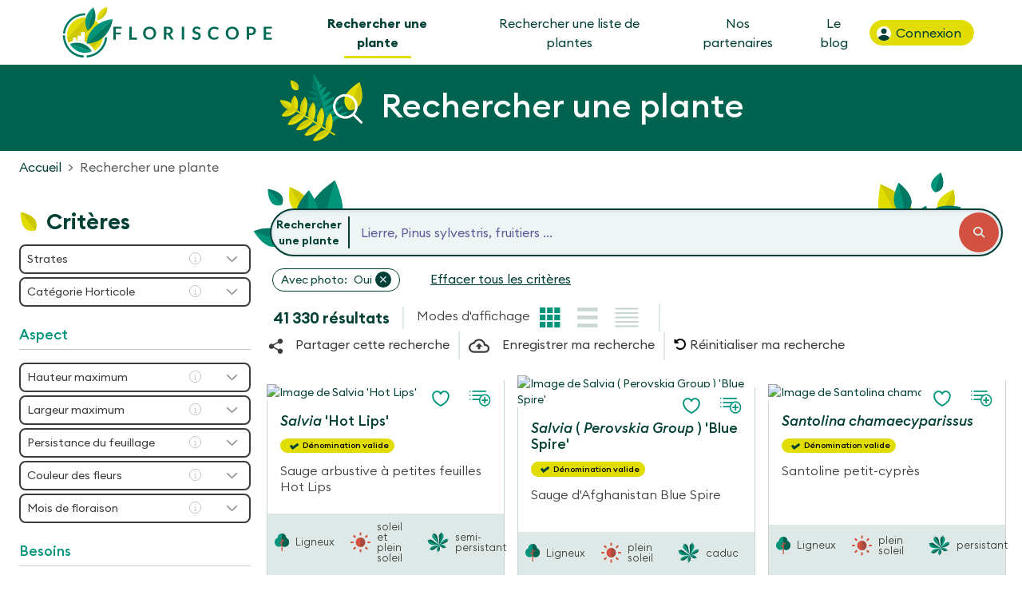

--- FILE ---
content_type: text/html; charset=UTF-8
request_url: https://www.floriscope.io/recherche?vegebasePlantes%5BrefinementList%5D%5Bhas_public_illustrations%5D%5B0%5D=Oui
body_size: 44603
content:
<!DOCTYPE html>
<html lang="fr">
    <head>
        <meta charset="UTF-8">
        <meta http-equiv="X-UA-Compatible" content="ie=edge">
        <meta name="version" content="0.0.2-PROD"/>
        <meta name="viewport" content="width=device-width, user-scalable=no, initial-scale=1.0, maximum-scale=1.0, minimum-scale=1.0">

                    <meta name="robots" content="index, follow">
        
            <meta name="title" content="Floriscope | Rechercher une plante"/>
    <meta name="description" content="Trouvez les plantes adaptées à vos projets avec notre moteur recherche multicritères."/>

        <title>Floriscope | Rechercher une plante</title>
        <link rel="icon" href="/build/images/favicon.cc627e2b.ico">
        <link rel="stylesheet" href="https://cdn.jsdelivr.net/npm/instantsearch.css@7.4.5/themes/satellite-min.css" integrity="sha256-TehzF/2QvNKhGQrrNpoOb2Ck4iGZ1J/DI4pkd2oUsBc=" crossorigin="anonymous">

                        <link rel="stylesheet" href="/build/app.c8b60955.css">
        
    <link rel="stylesheet" href="/build/search.335d3c5f.css">
    <link rel="stylesheet" href="/build/415.83c61513.css"><link rel="stylesheet" href="/build/search-plants.335d3c5f.css">

                        <script src="/build/runtime.3125807e.js" defer></script><script src="/build/472.93d529ed.js" defer></script><script src="/build/983.c8805a53.js" defer></script><script src="/build/139.20bc8fce.js" defer></script><script src="/build/854.6ea2e2a9.js" defer></script><script src="/build/426.f2612497.js" defer></script><script src="/build/app.6cc980e5.js" defer></script>
        
    <script src="/build/101.1f8190a6.js" defer></script><script src="/build/662.63cc9437.js" defer></script><script src="/build/483.ae211097.js" defer></script><script src="/build/194.070fa559.js" defer></script><script src="/build/185.a976f6b3.js" defer></script><script src="/build/318.f5d99214.js" defer></script><script src="/build/55.48c8f2eb.js" defer></script><script src="/build/search-plants.2f748f23.js" defer></script>

                    <!-- Matomo -->
            <script>
                var _paq = window._paq = window._paq || [];
                /* tracker methods like "setCustomDimension" should be called before "trackPageView" */
                _paq.push(['trackPageView']);
                _paq.push(['enableLinkTracking']);
                (function() {
                    var u="https://stats.planteetcite.cloud-ed.fr/";
                    _paq.push(['setTrackerUrl', u+'matomo.php']);
                    _paq.push(['setSiteId', '1']);
                    var d=document, g=d.createElement('script'), s=d.getElementsByTagName('script')[0];
                    g.async=true; g.src=u+'matomo.js'; s.parentNode.insertBefore(g,s);
                })();
            </script>
            <!-- End Matomo Code -->
            
<script type="text/javascript" class="flasher-js">(function() {    var rootScript = 'https://cdn.jsdelivr.net/npm/@flasher/flasher@1.3.2/dist/flasher.min.js';    var FLASHER_FLASH_BAG_PLACE_HOLDER = {};    var options = mergeOptions([], FLASHER_FLASH_BAG_PLACE_HOLDER);    function mergeOptions(first, second) {        return {            context: merge(first.context || {}, second.context || {}),            envelopes: merge(first.envelopes || [], second.envelopes || []),            options: merge(first.options || {}, second.options || {}),            scripts: merge(first.scripts || [], second.scripts || []),            styles: merge(first.styles || [], second.styles || []),        };    }    function merge(first, second) {        if (Array.isArray(first) && Array.isArray(second)) {            return first.concat(second).filter(function(item, index, array) {                return array.indexOf(item) === index;            });        }        return Object.assign({}, first, second);    }    function renderOptions(options) {        if(!window.hasOwnProperty('flasher')) {            console.error('Flasher is not loaded');            return;        }        requestAnimationFrame(function () {            window.flasher.render(options);        });    }    function render(options) {        if ('loading' !== document.readyState) {            renderOptions(options);            return;        }        document.addEventListener('DOMContentLoaded', function() {            renderOptions(options);        });    }    if (1 === document.querySelectorAll('script.flasher-js').length) {        document.addEventListener('flasher:render', function (event) {            render(event.detail);        });            }    if (window.hasOwnProperty('flasher') || !rootScript || document.querySelector('script[src="' + rootScript + '"]')) {        render(options);    } else {        var tag = document.createElement('script');        tag.setAttribute('src', rootScript);        tag.setAttribute('type', 'text/javascript');        tag.onload = function () {            render(options);        };        document.head.appendChild(tag);    }})();</script>
</head>

    <body class="min-vh-100 d-flex flex-column">
        <header id="header" role="banner" class="bg-white">
    <nav class="navbar navbar-expand-lg mx-0 mx-md-8 p-0" role="navigation" aria-label="Menu principal">
        <div class="container-fluid justify-content-between justify-content-lg-center">
            <button class="navbar-toggler bg-white" type="button" data-bs-toggle="offcanvas"
                    data-bs-target="#offcanvas-navbar" aria-controls="offcanvas-navbar">
                <i class="fas fa-bars text-primary" aria-hidden="true"></i>
            </button>
            <a href="/" class="p-2 ps-xl-0 d-flex align-items-center" id="logo-link">
                <img src="/build/images/logo_floriscope.578bedb6.svg" alt="Logo Floriscope" id="logo">
            </a>
                            <a href="/connexion" class="d-lg-none text-center text-decoration-none">
                    <img src="/build/images/icons/Pic_header_connexion_green.2a6e374b.svg"
                         alt="Logo connexion" height="40">
                    <p class="m-0">Connexion</p>
                </a>
                        <div class="offcanvas offcanvas-start" tabindex="-1" id="offcanvas-navbar" aria-labelledby="offcanvas-navbarLabel">
    <div class="offcanvas-body">
        <ul class="navbar-nav gap-4 text-center fs-6">
            <li class="nav-item active">
                <a href="/recherche" class="nav-link px-4">Rechercher une plante</a>
            </li>
            <li class="nav-item ">
                <a href="/recherche-listes" class="nav-link px-4 d-flex align-items-center">
                    Rechercher une liste de plantes</a>
            </li>
            <li class="nav-item ">
                <a href="/partenaires" class="nav-link px-4 d-flex align-items-center">
                    Nos partenaires</a>
            </li>
            <li class="nav-item">
                <a href="https://blog.floriscope.io/" target="_blank" class="nav-link px-4 d-flex align-items-center">
                    Le blog</a>
            </li>
                                        <li class="nav-item d-none d-lg-flex is-connected">
                    <a href="/connexion" class="btn btn-secondary rounded-pill">
                        <img src="/build/images/icons/Pic_header_connexion.94a7441d.svg"
                             alt="Logo connexion" height="20">
                        Connexion
                    </a>
                </li>
                    </ul>
    </div>
</div>
        </div>
    </nav>
</header>

        <main role="main" class="flex-grow-1">
            
    <div class="bg-primary-sapin text-white py-1 title-div">
        <img src="/build/images/flowers/Pic_recherche_plantes.9a77c170.svg"
             alt="Rechercher une plante - Floriscope" height="100" class="me-3">
        <h1 id="plantsearch" class="d-inline-block">Rechercher une plante</h1>
    </div>

    <div class="container-fluid px-2 px-sm-5 mb-15" id="recherche-page">
        <div class="breadcrumb mt-2 mb-5"><nav aria-label="breadcrumb"><ol class="breadcrumb"><li class="breadcrumb-item"><a href="/">Accueil</a></li><li class="breadcrumb-item active" aria-current="page">Rechercher une plante</li></ol></nav></div>

        <div class="row mb-5">
    <div id="desktop-refinements" class="d-none d-lg-block col-12 col-lg-4 col-xl-3">
        <h2>Critères</h2>
        
<div id="refinements-desktop">

    <div class="accordion" id="accordionCrits">

        <div class="accordion-item border border-2 border-grey my-1 rounded">
            <h3 class="accordion-header" id="heading1">
                <button class="accordion-button p-2 collapsed rounded" type="button" data-bs-toggle="collapse"
                        data-bs-target="#collapse1" aria-expanded="true" aria-controls="collapse1">Strates
                    <img src="/build/images/icons/Pic_info.3bdc3341.svg" alt="Informations" height="15" data-bs-toggle="tooltip"
                         data-bs-title="Une approche par volume et architecture des végétaux plus que par typologie, ainsi certaines plantes non ligneuses sont tout de même inclues dans les strates arbustives, voire arborée, en raison de leur fort développement et de leur impact visuel.">
                </button>
            </h3>
            <div id="collapse1" class="accordion-collapse collapse" aria-labelledby="heading"
                 data-bs-parent="#accordionCrits">
                <div class="accordion-body pt-0 overflow-auto">
                    <div id="refinement-stratum"></div>
                </div>
            </div>
        </div>

        <div class="accordion-item border border-2 border-grey my-1 rounded">
            <h3 class="accordion-header" id="heading2">
                <button class="accordion-button p-2 collapsed rounded" type="button" data-bs-toggle="collapse"
                        data-bs-target="#collapse2" aria-expanded="true" aria-controls="collapse2">Catégorie Horticole
                    <img src="/build/images/icons/Pic_info.3bdc3341.svg" alt="Informations" height="15" data-bs-toggle="tooltip"
                         data-bs-title="Cette classification s'appuie plus sur des critères pratiques que botaniques. Ainsi la catégorie 'Ligneux' englobe les arbres, arbustes, sous-arbrisseaux et lianes ligneuses. Les « Graminées » sont définies au sens large, horticole, en recouvrant Poacées mais aussi Cypéracées et Juncacées. Les « Bulbes » intègrent aussi bien les bulbes vrais, que les plantes à rhizomes, griffes, cormes, tubercules...">
                </button>
            </h3>
            <div id="collapse2" class="accordion-collapse collapse" aria-labelledby="heading2"
                 data-bs-parent="#accordionCrits">
                <div class="accordion-body pt-0 p-2 overflow-auto">
                    <div id="refinement-category"></div>
                </div>
            </div>
        </div>

        <h3 class="mt-5 text-primary-pechu">Aspect</h3>
        <hr class="mt-0">

        <div class="accordion-item border border-2 border-grey my-1 rounded">
            <h3 class="accordion-header" id="heading4">
                <button class="accordion-button p-2 collapsed rounded" type="button" data-bs-toggle="collapse"
                        data-bs-target="#collapse4" aria-expanded="true" aria-controls="collapse4">Hauteur maximum
                    <img src="/build/images/icons/Pic_info.3bdc3341.svg" alt="Informations" height="15" data-bs-toggle="tooltip"
                         data-bs-title="Hauteur maximale moyenne en mètres, considérée sur des plantes adultes cultivées. Ces hauteurs indicatives sont souvent inférieures à celles constatées en milieu naturel. Une hauteur comprenant une petite décimale, par exemple «3.1» permet de refléter une certaine variabilité du taxon ou des sources et s’interprète comme suit «la plante peut atteindre et exceptionnellement dépasser trois mètres». Pour les plantes herbacées, il s’agit de la hauteur floraison incluse, même dans le cas des végétaux monocarpiques (par exemple les agaves). Pour les plantes d’origine tropicale, il s’agit généralement de la hauteur en Europe, en intérieur ou sous serre. ">
                </button>
            </h3>
            <div id="collapse4" class="accordion-collapse collapse" aria-labelledby="heading4"
                 data-bs-parent="#accordionCrits">
                <div class="accordion-body pt-0 p-2 overflow-auto">
                    <div id="refinement-height"></div>
                </div>
            </div>
        </div>

        <div class="accordion-item border border-2 border-grey my-1 rounded">
            <h3 class="accordion-header" id="heading5">
                <button class="accordion-button p-2 collapsed rounded" type="button" data-bs-toggle="collapse"
                        data-bs-target="#collapse5" aria-expanded="true" aria-controls="collapse5">Largeur maximum
                    <img src="/build/images/icons/Pic_info.3bdc3341.svg" alt="Informations" height="15" data-bs-toggle="tooltip"
                         data-bs-title="Moyenne des largeurs maximales adultes relevées dans la littérature horticole. Comme pour les hauteurs, les largeurs ne sont pas arrondies pour accentuer l’hétérogénéité des informations rencontrées ou la possibilité de spécimens hors-normes. Pour les plantes grimpantes ou retombantes, il s’agit de la longueur des ramifications secondaires ou de l’épaisseur de l’ensemble des tiges, les axes principaux, même pliés à l’horizontale, étant mesurés dans « hauteur ».">
                </button>
            </h3>
            <div id="collapse5" class="accordion-collapse collapse" aria-labelledby="heading5"
                 data-bs-parent="#accordionCrits">
                <div class="accordion-body pt-0 p-2 overflow-auto">
                    <div id="refinement-width"></div>
                </div>
            </div>
        </div>


        <div class="accordion-item border border-2 border-grey my-1 rounded">
            <h3 class="accordion-header" id="heading14">
                <button class="accordion-button p-2 collapsed rounded" type="button" data-bs-toggle="collapse"
                        data-bs-target="#collapse14" aria-expanded="true" aria-controls="collapse14">
                    <span style="margin-right: 70px">Persistance du feuillage</span>
                    <img src="/build/images/icons/Pic_info.3bdc3341.svg" alt="Informations" height="15" data-bs-toggle="tooltip"
                         data-bs-title="Persistance hivernale du feuillage ou autres organes chlorophylliens (tiges, cladodes ou phylloclades…). Lorsque la phénologie dépend des conditions pédoclimatiques, on considère la plante comme « semi-persistante ». La marcescence désigne le maintient une majeure partie de la mauvaise saison, des organes chlorophylliens flétris. Le caractère persistant du feuillage n’exclue pas son renouvellement continu ou cyclique.">
                </button>
            </h3>
            <div id="collapse14" class="accordion-collapse collapse" aria-labelledby="heading14"
                 data-bs-parent="#accordionCrits">
                <div class="accordion-body pt-0 p-2 overflow-auto">
                    <div id="refinement-leaves_persistance"></div>
                </div>
            </div>
        </div>

        <div class="accordion-item border border-2 border-grey my-1 rounded">
            <h3 class="accordion-header" id="heading16">
                <button class="accordion-button p-2 collapsed rounded" type="button" data-bs-toggle="collapse"
                        data-bs-target="#collapse16" aria-expanded="true" aria-controls="collapse16">Couleur des fleurs
                    <img src="/build/images/icons/Pic_info.3bdc3341.svg" alt="Informations" height="15" data-bs-toggle="tooltip"
                         data-bs-title="Les couleurs dominantes décrivent les parties les plus visibles de l’inflorescence, y compris par exemple les bractées si elles sont plus remarquables que les fleurs elles-mêmes. Des valeurs multiples peuvent souligner des nuances dans le coloris dominant, une évolution selon le stade de la floraison, du bouton floral à la fanaison ou encore une variabilité selon les conditions pédoclimatiques (hortensias notamment). ">
                </button>
            </h3>
            <div id="collapse16" class="accordion-collapse collapse" aria-labelledby="heading16"
                 data-bs-parent="#accordionCrits">
                <div class="accordion-body pt-0 p-2 overflow-auto">
                    <div id="refinement-flower_colors"></div>
                </div>
            </div>
        </div>

        <div class="accordion-item border border-2 border-grey my-1 rounded">
            <h3 class="accordion-header" id="heading15">
                <button class="accordion-button p-2 collapsed rounded" type="button" data-bs-toggle="collapse"
                        data-bs-target="#collapse15" aria-expanded="true" aria-controls="collapse15">Mois de floraison
                    <img src="/build/images/icons/Pic_info.3bdc3341.svg" alt="Informations" height="15" data-bs-toggle="tooltip"
                         data-bs-title="Période moyenne de floraison constatée en France métropolitaine. Sont uniquement considérés les organes de reproduction des angiospermes.">
                </button>
            </h3>
            <div id="collapse15" class="accordion-collapse collapse" aria-labelledby="heading15"
                 data-bs-parent="#accordionCrits">
                <div class="accordion-body pt-0 p-2 overflow-auto">
                    <div id="refinement-flowermonths"></div>
                </div>
            </div>
        </div>

        <h3 class="mt-5 text-primary-pechu">Besoins</h3>
        <hr class="mt-0">

        <div class="accordion-item border border-2 border-grey my-1 rounded">
            <h3 class="accordion-header" id="heading7">
                <button class="accordion-button p-2 collapsed rounded" type="button" data-bs-toggle="collapse"
                        data-bs-target="#collapse7" aria-expanded="true" aria-controls="collapse7">Humidité du sol
                    <img src="/build/images/icons/Pic_info.3bdc3341.svg" alt="Informations" height="15" data-bs-toggle="tooltip"
                         data-bs-title="« Aquatique » = la base de la plante voire toute la plante est immergée toute l’année ou la plante flotte librement en surface. « Très humide » = Le sol est détrempé toute l’année. Selon le niveau de drainage (voir fiches plantes), cette eau est stagnante ou non (berges). « Humide » = Le sol ne sèche jamais en profondeur, en hiver il peut-être occasionnellement gorgé d’eau. « Frais » = Conditions moyennes : le sol peut sécher en surface sur de courtes périodes mais reste frais en profondeur, en hiver il n’est pas détrempé. « Sec » = La surface du sol est sèche la moitié de l’année et le sol peut sécher en profondeur, mais il existe une période fraîche. « Très sec » = Le sol est sec en surface et en profondeur une majeure partie de l’année.">
                </button>
            </h3>
            <div id="collapse7" class="accordion-collapse collapse" aria-labelledby="heading7"
                 data-bs-parent="#accordionCrits">
                <div class="accordion-body pt-0 p-2 overflow-auto">
                    <div id="refinement-humidity"></div>
                </div>
            </div>
        </div>

        <div class="accordion-item border border-2 border-grey my-1 rounded">
            <h3 class="accordion-header" id="heading12">
                <button class="accordion-button p-2 collapsed rounded" type="button" data-bs-toggle="collapse"
                        data-bs-target="#collapse12" aria-expanded="true" aria-controls="collapse12">Exposition
                    <img src="/build/images/icons/Pic_info.3bdc3341.svg" alt="Informations" height="15" data-bs-toggle="tooltip"
                         data-bs-title="« plein soleil » = exposition directe toute la journée, y compris en région méditerranéenne, sous-entend une situation dégagée. « soleil » = exposé une majeure partie de la journée, sans que les conditions y soient brûlantes, la plante peut-être entourée d’autres végétaux de taille similaire. Sous abri : « intense » = serre, véranda ou large surface vitrée sans protection ; « forte » = serre ou véranda avec léger ombrage en été, derrière une fenêtre Sud ou Ouest (sauf région méditerranéenne) ; « douce » = véranda Nord ou Est, un mètre d’une fenêtre Sud ou Ouest, derrière une fenêtre Est ; « faible » = derrière une ouverture Nord, plus d’un mètre d’une fenêtre Sud ou Ouest et un mètre d’une fenêtre Est.">
                </button>
            </h3>
            <div id="collapse12" class="accordion-collapse collapse" aria-labelledby="heading12"
                 data-bs-parent="#accordionCrits">
                <div class="accordion-body pt-0 p-2 overflow-auto">
                    <div id="refinement-exposure"></div>
                </div>
            </div>
        </div>

        <div class="accordion-item border border-2 border-grey my-1 rounded">
            <h3 class="accordion-header" id="heading10">
                <button class="accordion-button p-2 collapsed rounded" type="button" data-bs-toggle="collapse"
                        data-bs-target="#collapse10" aria-expanded="true" aria-controls="collapse10">pH du sol
                    <img src="/build/images/icons/Pic_info.3bdc3341.svg" alt="Informations" height="15" data-bs-toggle="tooltip"
                         data-bs-title="« Très acide » : pH inférieur à 5.5 ; « Acide » : pH compris entre 5.5 et 6.5 ; « Neutre » : Ph entre 6.5 et 7.5 ; « Basique » : de 7.5 à 8 et « Très basique » pour un pH supérieur ou égal à 8. Attention, un pH « Basique » ou « très basique » ne reflète pas forcément une bonne tolérance au calcaire actif (voir la rubrique «agronomie » des fiches plantes), d’autres paramètres chimiques du sol comme sa salinité influant également. Les pH définis ici révèlent les conditions optimales de développement, ce qui diffère des conditions dans lesquelles la plante peut survivre en milieu naturel.">
                </button>
            </h3>
            <div id="collapse10" class="accordion-collapse collapse" aria-labelledby="heading10"
                 data-bs-parent="#accordionCrits">
                <div class="accordion-body pt-0 p-2 overflow-auto">
                    <div id="refinement-ph"></div>
                </div>
            </div>
        </div>

        <div class="accordion-item border border-2 border-grey my-1 rounded">
            <h3 class="accordion-header" id="heading11">
                <button class="accordion-button p-2 collapsed rounded" type="button" data-bs-toggle="collapse"
                        data-bs-target="#collapse11" aria-expanded="true" aria-controls="collapse11">Textures du sol
                    <img src="/build/images/icons/Pic_info.3bdc3341.svg" alt="Informations" height="15" data-bs-toggle="tooltip"
                         data-bs-title="Répartition granulométrique des composants minéraux dominants dans le sol. Pour mieux appréhender les exigences pédologiques d’un taxon, consultez également dans sa fiche ses besoins en drainage et en matière organique">
                </button>
            </h3>
            <div id="collapse11" class="accordion-collapse collapse" aria-labelledby="heading11"
                 data-bs-parent="#accordionCrits">
                <div class="accordion-body pt-0 p-2 overflow-auto">
                    <div id="refinement-soil_textures"></div>
                </div>
            </div>
        </div>

        <div class="accordion-item border border-2 border-grey my-1 rounded">
            <h3 class="accordion-header" id="heading13">
                <button class="accordion-button p-2 collapsed rounded" type="button" data-bs-toggle="collapse"
                        data-bs-target="#collapse13" aria-expanded="true" aria-controls="collapse13">Rusticités
                    <img src="/build/images/icons/Pic_info.3bdc3341.svg" alt="Informations" height="15" data-bs-toggle="tooltip"
                         data-bs-title="Résistance relative aux basses températures. Ce degré de tolérance dépend de nombreux paramètres : exposition au soleil, au vents dominants, drainage et humidité du sol, âge de la plante… Pour les plantes tropicales, il s’agit de la température au-dessus de laquelle non seulement survit la plante mais aussi qu’elle n’encourt pas de risque sanitaire sérieux (pourritures racinaires ou aériennes, nécroses, chute anormale des feuilles ou fleurs…).Des valeurs multiples soulignent une hétérogénéité des sources consultées.">
                </button>
            </h3>
            <div id="collapse13" class="accordion-collapse collapse" aria-labelledby="heading13"
                 data-bs-parent="#accordionCrits">
                <div class="accordion-body pt-0 p-2 overflow-auto">
                    <div id="refinement-rusticities"></div>
                </div>
            </div>
        </div>

        <h3 class="mt-5 text-primary-pechu">Utilisation</h3>
        <hr class="mt-0">

        <div class="accordion-item border border-2 border-grey my-1 rounded">
            <h3 class="accordion-header" id="heading3">
                <button class="accordion-button p-2 collapsed rounded" type="button" data-bs-toggle="collapse"
                        data-bs-target="#collapse3" aria-expanded="true" aria-controls="collapse3">Usages possibles
                    <img src="/build/images/icons/Pic_info.3bdc3341.svg" alt="Informations" height="15" data-bs-toggle="tooltip"
                         data-bs-title="Ces mots-clés regroupent des utilisations courantes, sans valeur de préconisation. N’hésitez pas à les cumuler entre eux ou avec d’autres filtres pour affiner votre choix.">
                </button>
            </h3>
            <div id="collapse3" class="accordion-collapse collapse" aria-labelledby="heading3"
                 data-bs-parent="#accordionCrits">
                <div class="accordion-body pt-0 p-2 overflow-auto">
                    <div id="refinement-tags"></div>
                </div>
            </div>
        </div>

        <div class="accordion-item border border-2 border-grey my-1 rounded">
            <h3 class="accordion-header" id="heading17">
                <button class="accordion-button p-2 collapsed rounded" type="button" data-bs-toggle="collapse"
                        data-bs-target="#collapse17" aria-expanded="true" aria-controls="collapse17">Milieux
                    <img src="/build/images/icons/Pic_info.3bdc3341.svg" alt="Informations" height="15" data-bs-toggle="tooltip"
                         data-bs-title="Ce critère permet de créer des communautés végétales cohérentes en terme d’exigences pédoclimatiques, en lien avec leurs conditions optimales de développement. Cela n’est pas forcément équivalent aux habitats naturels dans lesquels le taxon est ordinairement rencontré. Pour affiner sur certains milieux très variables, pensez à cumuler avec l’exposition, la texture et l’humidité du sol ou le pH par exemple.">
                </button>
            </h3>
            <div id="collapse17" class="accordion-collapse collapse" aria-labelledby="heading17"
                 data-bs-parent="#accordionCrits">
                <div class="accordion-body pt-0 p-2 overflow-auto">
                    <div id="refinement-habitats"></div>
                </div>
            </div>
        </div>

        <div class="accordion-item border border-2 border-grey my-1 rounded">
            <h3 class="accordion-header" id="heading19">
                <button class="accordion-button p-2 collapsed rounded" type="button" data-bs-toggle="collapse"
                        data-bs-target="#collapse19" aria-expanded="true" aria-controls="collapse19">Commercialisation
                    <img src="/build/images/icons/Pic_info.3bdc3341.svg" alt="Informations" height="15" data-bs-toggle="tooltip"
                         data-bs-title="Amis distributeurs, retrouvez dans quel univers en magasin sont le plus fréquemment commercialisés les plantes grâce à ce filtre. Il permet aussi à tous nos utilisateurs de trier les plantes les plus courantes des plus rares, indiquées comme « de collection ».">
                </button>
            </h3>
            <div id="collapse19" class="accordion-collapse collapse" aria-labelledby="heading19"
                 data-bs-parent="#accordionCrits">
                <div class="accordion-body pt-0 p-2 overflow-auto">
                    <div id="refinement-universes"></div>
                </div>
            </div>
        </div>

        <hr class="my-5"/>

        <div class="accordion-item border border-2 border-grey my-1 rounded">
            <h3 class="accordion-header" id="heading21">
                <button class="accordion-button p-2 collapsed rounded" type="button" data-bs-toggle="collapse"
                        data-bs-target="#collapse21" aria-expanded="true" aria-controls="collapse21">Indigénat
                    <img src="/build/images/icons/Pic_info.3bdc3341.svg" alt="Informations" height="15" data-bs-toggle="tooltip"
                         data-bs-title="Sélectionne les taxons présents dans l'ensemble des départements français d'un même domaine biogéographique métropolitain ou éligible à la marque Végétal Local pour au moins une zone. Sources : Tela Botanica & Baseflore, 2021 ; réseau Végétal Local, 2023.">
                </button>
            </h3>
            <div id="collapse21" class="accordion-collapse collapse" aria-labelledby="heading21"
                 data-bs-parent="#accordionCrits">
                <div class="accordion-body pt-0 p-2 overflow-auto">
                    <div id="refinement-is_native"></div>
                </div>
            </div>
        </div>

        <hr class="my-5"/>

        <div class="accordion-item border border-2 border-grey my-1 rounded">
            <h3 class="accordion-header" id="heading20">
                <button class="accordion-button p-2 collapsed rounded" type="button" data-bs-toggle="collapse"
                        data-bs-target="#collapse20" aria-expanded="true" aria-controls="collapse20">Producteurs
                    référencés
                    <img src="/build/images/icons/Pic_info.3bdc3341.svg" alt="Informations" height="15" data-bs-toggle="tooltip"
                         data-bs-title="Explorez les végétaux de nos producteurs partenaires, vitrine de la diversité et de la qualité des productions françaises. Cette palette est susceptible d’évoluer en fonction des mises à jour des listes variétales de nos partenaires.">
                </button>
            </h3>
            <div id="collapse20" class="accordion-collapse collapse" aria-labelledby="heading20"
                 data-bs-parent="#accordionCrits">
                <div class="accordion-body pt-0 p-2 overflow-auto">
                    <div id="refinement-has_findable_collections"></div>
                </div>
            </div>
        </div>

        <div class="accordion-item border border-2 border-grey my-1 rounded">
            <h3 class="accordion-header" id="heading18">
                <button class="accordion-button p-2 collapsed rounded" type="button" data-bs-toggle="collapse"
                        data-bs-target="#collapse18" aria-expanded="true" aria-controls="collapse18">Avec photo
                    <img src="/build/images/icons/Pic_info.3bdc3341.svg" alt="Informations" height="15" data-bs-toggle="tooltip"
                         data-bs-title="Sélectionnez les fiches-plantes qui ont déjà au moins une image dans Floriscope. Les fiches qui n’ont pas encore d’illustration peuvent tout de même contenir des informations ou des listes. Nous travaillons à enrichir régulièrement la photothèque grâce aux prêts généreux de nos contributeurs (que vous retrouverez en page partenaires).">
                </button>
            </h3>
            <div id="collapse18" class="accordion-collapse collapse" aria-labelledby="heading18"
                 data-bs-parent="#accordionCrits">
                <div class="accordion-body pt-0 p-2 overflow-auto">
                    <div id="refinement-has_public_illustrations"></div>
                </div>
            </div>
        </div>

    </div>
</div>    </div>
    <div class="col-12 col-lg-8 col-xl-9">
        <div class="row mb-3">
            <div class="col">
                <img src="/build/images/flowers/Pic_barreRecherche_FeuillesGauche.6a26b765.svg"
                     height="150" id="img-sb-left" class="img-searchbox" alt="Illustration feuilles">
                <img src="/build/images/flowers/Pic_barreRecherche_FeuillesDroite.50a8489b.svg"
                     height="100" id="img-sb-right" class="img-searchbox d-none d-sm-block" alt="Illustration feuilles">
                <div id="searchbox"></div>
            </div>
        </div>
        <div id="refinements-to-remove" class="row row-cols-auto mb-3 d-none d-lg-flex">
            <div class="col">
                <div id="current-refinements-desktop"></div>
            </div>
            <div class="col">
                <div id="clear-refinements-desktop"></div>
            </div>
        </div>
        <div class="row row-cols-auto mb-3 div-actions">
            <div class="col col-8 col-lg-auto">
                <div id="stats"></div>
            </div>
            <div class="col-4 d-block d-lg-none float-end text-end">
                <a class="btn btn-link" data-bs-toggle="modal" href="#refinementsModal" role="button">Filtrer
                    <img src="/build/images/icons/Pic_filtre_noir.5e383b56.svg" alt="Icône Filtrer"></a>
            </div>
            <div class="col-12 d-block d-lg-none">
                <hr class="my-1">
            </div>
            <div class="col col-7 col-lg-auto">
                <p class="d-none d-xl-inline">Modes d'affichage</p>
                <div class="btn-group btn-group-sm d-inline" role="group" aria-label="Mode d'affichage">
                    <button type="button" id="btn-vignette" class="btn btn-white" data-iscard="true">
                        <img src="/build/images/icons/Pic_affichage_vignette.3addf986.svg"
                             alt="Affichage en mode vignettes" id="display-vignette" data-bs-toggle="tooltip"
                             data-bs-placement="top"
                             data-bs-custom-class="green-tooltip" data-bs-title="Vignettes">
                    </button>
                    <button type="button" id="btn-ligne" class="btn btn-white" data-iscard="false">
                        <img src="/build/images/icons/Pic_affichage_ligne.58045e9b.svg"
                             alt="Affichage en mode ligne" id="display-ligne" data-bs-toggle="tooltip"
                             data-bs-placement="top"
                             data-bs-custom-class="green-tooltip" data-bs-title="Liste détaillée">
                    </button>
                    <button type="button" id="btn-compact" class="btn btn-white" data-iscard="false">
                        <img src="/build/images/icons/Pic_affichage_compact.d7efa163.svg"
                             alt="Affichage en mode compact" id="display-compact" data-bs-toggle="tooltip"
                             data-bs-placement="top"
                             data-bs-custom-class="green-tooltip" data-bs-title="Liste compact">
                    </button>
                </div>
            </div>
            <div class="col-5 col-lg-auto text-end text-lg-center">
                <div class="row row-cols-auto float-end">
                                            <div class="col p-0 p-lg-auto">
                            <button type="button" class="btn btn-link" data-bs-toggle="modal"
                                    data-bs-target="#shareModal">
                                <img src="/build/images/icons/Pic_partage.c9f9e7d3.svg"
                                     alt="Icône de partage" class="me-3">
                                <span class="d-none d-lg-inline">Partager cette recherche</span>
                            </button>
                        </div>
                        <div class="col p-0 p-lg-auto">
                            <button type="button" id="save-search" class="btn btn-link">
                                <img src="/build/images/icons/Pic_enregistrer.ad19b8d2.svg"
                                     alt="Icône de sauvegarde de la recherche" class="me-3">
                                <span class="d-none d-lg-inline">Enregistrer ma recherche</span>
                            </button>
                        </div>
                                        <div class="col p-0 p-lg-auto">
                        <a class="btn btn-link" href="/recherche" role="button">
                            <i class="fa-sharp fa-solid fa-rotate-left text-black"></i>
                            <span class="d-none d-lg-inline">Réinitialiser ma recherche</span>
                        </a>
                    </div>
                </div>
            </div>
        </div>
        <div class="row mb-7">
            <div class="container-fluid p-0" id="hits"></div>
        </div>
        <div class="row">
            <div class="col"></div>
            <div class="col">
                <div id="pagination"></div>
            </div>
            <div class="col last-col-hits px-5">
                <p class="d-inline text-dark px-5">Plantes par page</p>
                <div class="d-inline-block" id="hitsperpage"></div>
            </div>
        </div>
    </div>
</div>

<div id="data-state" data-state=""></div>
    <div id="data-favplantes" data-favplantes="[]"></div>

<div class="modal fade rounded-top" id="refinementsModal" aria-hidden="true" aria-labelledby="exampleModalToggleLabel"
     tabindex="-1">
    <div class="modal-dialog modal-dialog-centered modal-fullscreen-md-down">
        <div class="modal-content">
            <div class="modal-header border-0">
                <p class="text-grey text-center w-100 m-0">Filtrer</p>
                <button type="button" class="btn-close" data-bs-dismiss="modal" aria-label="Close"></button>
            </div>
            <div class="modal-body container-fluid overflow-auto">
                <div id="current-refinements-modal"></div>
                <div id="clear-refinements-modal" class="my-2"></div>
                <hr/>
                <div id="refinements-modal"></div>
            </div>
            <div class="modal-footer mx-auto border-0">
                <button type="button" class="btn btn-primary-pechu text-white"
                    data-bs-dismiss="modal" aria-label="Close">Voir les résultats</button>
            </div>
        </div>
    </div>
</div>
        
    <div class="modal fade" id="shareModal" tabindex="-1" aria-labelledby="shareModalLabel" aria-hidden="true">
        <div class="modal-dialog">
            <div class="modal-content">
                <div class="modal-header">
                    <h3 class="modal-title fs-5" id="shareModalLabel">Partager ma recherche</h3>
                    <button type="button" class="btn-close" data-bs-dismiss="modal" aria-label="Close"></button>
                </div>
                <div class="modal-body">

                    <button class="btn btn-link my-3 modal-buttons" onclick="navigator.clipboard.writeText(window.location.href);">
                        <i class="fa-solid fa-copy fa-2xl modal-icons me-2"></i>Copier le lien dans le presse-papier
                    </button>
                    <button class="email btn btn-link my-3 modal-buttons" onclick="window.location='mailto:?subject=Partage de recherche - Floriscope&body=Je viens de lancer cette recherche sur floriscope.io : '+window.location;">
                         <i class="fa-solid fa-envelope fa-2xl modal-icons me-2"></i>Partager ma recherche par mail
                    </button>
                </div>
                <div class="modal-footer">
                    <button type="button" class="btn btn-secondary" data-bs-dismiss="modal">Fermer</button>
                </div>
            </div>
        </div>
    </div>


    </div>

            <div id="data-user" data-user=""></div>
        </main>

        <div id="data-user" data-user=""></div>

        <footer class="footer bg-primary-sapin position-relative px-2 px-md-5 px-lg-10 px-xl-15">
    <img src="/build/images/flowers/Pic_footer_illustration.664ce017.svg"
         height="230"  class="footer-img d-none d-md-block super-position" alt="Icone Bouquet Fleurs">
    <div class="container-fluid">
        <div class="row p-3 p-lg-5 p-xl-7">
            <div class="col-12 col-md-5 px-2 px-lg-5 footer-infos">
                <div class="row py-1 py-lg-0 g-0">
                    <div class="col-9 text-start"><a href="/a-propos" class="p-2">À propos</a></div>
                    <div class="col">
                        <a href="https://fr.linkedin.com/showcase/floriscope-io" target="_blank" class="p-2">
                            <img src="/build/images/icons/Pic_footer_linkedin.904fb601.svg" alt="Icône LinkedIn">
                        </a>
                    </div>
                </div>
                <div class="row py-1 py-lg-0 g-0">
                    <div class="col-9 text-start"><a href="/nos-prestations" class="p-2">Nos prestations</a></div>
                    <div class="col">
                        <a href="https://fr-fr.facebook.com/Floriscope" target="_blank" class="p-2">
                            <img src="/build/images/icons/Pic_footer_facebook.d7ee805a.svg" alt="Icône Facebook">
                        </a>
                    </div>
                </div>
                <div class="row py-1 py-lg-0 g-0">
                    <div class="col-9 text-start">
                        <a href="/contact" role="button" class="btn btn-outline-secondary contact-button">
                            <span class="contact-button-text">Contactez-nous</span>
                            <img src="/build/images/icons/Pic_fleche_droite.8981d715.svg"
                            alt="Icône fleche contact" class="contact-button-img rounded-pill">
                        </a>
                    </div>
                    <div class="col">
                        <a href="https://twitter.com/floriscope_io" target="_blank" class="p-2">
                            <img src="/build/images/icons/Pic_footer_twitter.e9a608a2.svg" alt="Icône Twitter">
                        </a>
                    </div>
                </div>
            </div>
            <div class="col-12 col-md-7 px-3 px-lg-5 footer-right">
                <div class="row py-3 py-md-0">
                    <div class="col-12 col-sm-5 col-lg-4 py-lg-0">
                        <a href="https://www.plante-et-cite.fr/" target="_blank">
                            <img src="/build/images/logo_plante_et_cite.ddec773f.svg" alt="Logo Plante & Cités"
                                 height="130" class="align-text-top">
                        </a>
                    </div>
                    <div class="col-12 col-sm-7 col-lg-8 mt-5 mt-sm-0">
                        <p class="footer-right-text">
                            Floriscope et son système d'informations Végébase sont développés par Plante&Cité dans
                            le cadre d'un projet de recherche.Ils permettent à tous les professionnels et futurs
                            professionnels de connaître, choisir et trouver leurs végétaux.
                        </p>
                    </div>
                </div>
            </div>
        </div>
        <div class="footer-links">
            <div class="row d-inline-block p-2">
                <a href="/mentions-legales" class="p-2">
                    Mentions légales
                </a>
                •
                <a href="/cgu" class="p-2">
                    Conditions générales d'utilisation
                </a>
            </div>
        </div>
    </div>
</footer>
    </body>
</html>


--- FILE ---
content_type: text/css
request_url: https://www.floriscope.io/build/search.335d3c5f.css
body_size: 4299
content:
a{color:#003f35}a:hover{color:#d35141}.breadcrumb-item{color:#919191}.breadcrumb-item a{text-decoration:none}.breadcrumb-item .active{font-weight:600}h1{color:#fff;font-size:1.6rem;font-weight:500}h1.noheadband{font-size:1.3rem}h1.noheadband,h2{color:#003f35;font-weight:600}h2{font-size:1.2rem}h2:before{content:url(/build/images/Pic_petite_feuille.a37fc278.svg);display:inline;padding-right:10px;vertical-align:middle}h3{color:#003f35;font-weight:500}h3,h4{font-size:1rem}h4{color:#fff;font-weight:400}p{color:#3c3c3c;font-size:.9rem;font-weight:300}@media (min-width:768px){h1{font-size:2.6rem;font-weight:500}h1.noheadband{font-size:2.2rem;font-weight:600}h2{font-size:1.7rem;font-weight:600}h3{font-weight:500}h3,h4{font-size:1.1rem}h4{font-weight:400}p{font-size:1rem;font-weight:300}}.img-searchbox{position:absolute;z-index:0}#img-sb-left{margin-left:-35px;margin-top:-70px}#img-sb-right{margin-top:-45px;right:50px}.img-no-visuel-size{max-width:300px}#searchbox .MyCustomSearchBoxInput,#searchboxac .MyCustomSearchBoxInput{background-color:#eef5f4;border:2px solid #003f35;height:60px}#searchbox .MyCustomSearchBoxInput:focus,#searchboxac .MyCustomSearchBoxInput:focus{border:2px solid #003f35}#searchbox .MyCustomSearchBoxForm,#searchboxac .MyCustomSearchBoxForm{background-color:transparent;height:auto}#searchbox .MyCustomSearchBoxForm:before,#searchboxac .MyCustomSearchBoxForm:before{display:none}#searchbox .MyCustomSearchBoxForm:after,#searchboxac .MyCustomSearchBoxForm:after{border-right:2px solid #003f35;font-weight:600;left:0;position:absolute;right:auto;text-align:center;top:17%}#searchbox .MyCustomSubmit,#searchboxac .MyCustomSubmit{display:block;position:absolute;right:5px;top:5px}#searchbox .MyCustomSubmitIcon,#searchboxac .MyCustomSubmitIcon{background:#d35141;border-radius:50%;color:#dee8e6;display:block;height:50px;line-height:50px;width:50px}#refinementsModal{bottom:0;height:80%;top:auto}#refinements-desktop .accordion-button,#refinements-modal .accordion-button{color:#3c3c3c}#refinements-desktop .accordion-button img,#refinements-modal .accordion-button img{position:absolute;right:60px;top:25%}#refinements-desktop .accordion-button:after,#refinements-modal .accordion-button:after{position:absolute;right:5%;top:35%}#refinements-desktop .accordion-button:not(.collapsed),#refinements-modal .accordion-button:not(.collapsed){box-shadow:none}#current-refinements-desktop .MyCustomCurrentRefinementList,#current-refinements-modal .MyCustomCurrentRefinementList{display:block}#current-refinements-desktop .MyCustomCurrentRefinement,#current-refinements-modal .MyCustomCurrentRefinement{background-color:#fff;border:1px solid #003f35;margin:3px;padding:3px 10px}#current-refinements-desktop .MyCustomCurrentRefinementDeleteIcon,#current-refinements-modal .MyCustomCurrentRefinementDeleteIcon{background:#003f35;border-radius:50%;color:#dee8e6;height:20px;line-height:21px;width:20px}#current-refinements-desktop .MyCustomNoRefinement,#current-refinements-modal .MyCustomNoRefinement{height:0}#clear-refinements-desktop .MyCustomClearRefinementsButton,#clear-refinements-desktop .MyCustomClearRefinementsButton:hover,#clear-refinements-modal .MyCustomClearRefinementsButton,#clear-refinements-modal .MyCustomClearRefinementsButton:hover{background-image:none;box-shadow:none}#clear-refinements-desktop .MyCustomClearRefinementsDisabledButton,#clear-refinements-modal .MyCustomClearRefinementsDisabledButton{display:none}#clear-refinements-desktop span,#clear-refinements-modal span{color:#003f35;text-decoration-color:#003f35!important}.div-actions{align-items:center;display:flex;justify-content:start}.div-actions .col:not(:last-child){padding:0 1rem}.div-actions .btn-link{color:#3c3c3c;text-decoration:none}.div-actions #stats .MyCustomStatsText{font-size:1.2rem;font-weight:600}#pagination{display:flex;justify-content:center}#pagination .MyCustomPaginationButton>.MyCustomLink{background:#e1dc01 none;border:none;font-size:25px;font-weight:700;padding:0 10px}#pagination .MyCustomPaginationLabel>.MyCustomLink{border:none;box-shadow:none}.last-col-hits{align-items:center;display:flex;justify-content:end}.last-col-hits .text-dark{margin:0}.last-col-hits #hitsperpage .MyCustomHitsPerPage{background-color:#dee8e6;background-image:url(/build/images/Pic_PlantesParPage_Select.8c4ca777.svg);border:none}.modal p{color:#00947a}@media (min-width:992px){.div-actions .col:not(:last-child){border-right:2px solid #dee8e6;padding:0 1rem}}

--- FILE ---
content_type: text/css
request_url: https://www.floriscope.io/build/415.83c61513.css
body_size: 20257
content:
.leaflet-image-layer,.leaflet-layer,.leaflet-marker-icon,.leaflet-marker-shadow,.leaflet-pane,.leaflet-pane>canvas,.leaflet-pane>svg,.leaflet-tile,.leaflet-tile-container,.leaflet-zoom-box{left:0;position:absolute;top:0}.leaflet-container{overflow:hidden}.leaflet-marker-icon,.leaflet-marker-shadow,.leaflet-tile{-webkit-user-drag:none;-webkit-user-select:none;-moz-user-select:none;user-select:none}.leaflet-tile::selection{background:transparent}.leaflet-safari .leaflet-tile{image-rendering:-webkit-optimize-contrast}.leaflet-safari .leaflet-tile-container{height:1600px;-webkit-transform-origin:0 0;width:1600px}.leaflet-marker-icon,.leaflet-marker-shadow{display:block}.leaflet-container .leaflet-overlay-pane svg{max-height:none!important;max-width:none!important}.leaflet-container .leaflet-marker-pane img,.leaflet-container .leaflet-shadow-pane img,.leaflet-container .leaflet-tile,.leaflet-container .leaflet-tile-pane img,.leaflet-container img.leaflet-image-layer{max-height:none!important;max-width:none!important;padding:0;width:auto}.leaflet-container img.leaflet-tile{mix-blend-mode:plus-lighter}.leaflet-container.leaflet-touch-zoom{-ms-touch-action:pan-x pan-y;touch-action:pan-x pan-y}.leaflet-container.leaflet-touch-drag{-ms-touch-action:pinch-zoom;touch-action:none;touch-action:pinch-zoom}.leaflet-container.leaflet-touch-drag.leaflet-touch-zoom{-ms-touch-action:none;touch-action:none}.leaflet-container{-webkit-tap-highlight-color:transparent}.leaflet-container a{-webkit-tap-highlight-color:rgba(51,181,229,.4)}.leaflet-tile{filter:inherit;visibility:hidden}.leaflet-tile-loaded{visibility:inherit}.leaflet-zoom-box{-moz-box-sizing:border-box;box-sizing:border-box;height:0;width:0;z-index:800}.leaflet-overlay-pane svg{-moz-user-select:none}.leaflet-pane{z-index:400}.leaflet-tile-pane{z-index:200}.leaflet-overlay-pane{z-index:400}.leaflet-shadow-pane{z-index:500}.leaflet-marker-pane{z-index:600}.leaflet-tooltip-pane{z-index:650}.leaflet-popup-pane{z-index:700}.leaflet-map-pane canvas{z-index:100}.leaflet-map-pane svg{z-index:200}.leaflet-vml-shape{height:1px;width:1px}.lvml{behavior:url(#default#VML);display:inline-block;position:absolute}.leaflet-control{pointer-events:visiblePainted;pointer-events:auto;position:relative;z-index:800}.leaflet-bottom,.leaflet-top{pointer-events:none;position:absolute;z-index:1000}.leaflet-top{top:0}.leaflet-right{right:0}.leaflet-bottom{bottom:0}.leaflet-left{left:0}.leaflet-control{clear:both;float:left}.leaflet-right .leaflet-control{float:right}.leaflet-top .leaflet-control{margin-top:10px}.leaflet-bottom .leaflet-control{margin-bottom:10px}.leaflet-left .leaflet-control{margin-left:10px}.leaflet-right .leaflet-control{margin-right:10px}.leaflet-fade-anim .leaflet-popup{opacity:0;-webkit-transition:opacity .2s linear;-moz-transition:opacity .2s linear;transition:opacity .2s linear}.leaflet-fade-anim .leaflet-map-pane .leaflet-popup{opacity:1}.leaflet-zoom-animated{-webkit-transform-origin:0 0;-ms-transform-origin:0 0;transform-origin:0 0}svg.leaflet-zoom-animated{will-change:transform}.leaflet-zoom-anim .leaflet-zoom-animated{-webkit-transition:-webkit-transform .25s cubic-bezier(0,0,.25,1);-moz-transition:-moz-transform .25s cubic-bezier(0,0,.25,1);transition:transform .25s cubic-bezier(0,0,.25,1)}.leaflet-pan-anim .leaflet-tile,.leaflet-zoom-anim .leaflet-tile{-webkit-transition:none;-moz-transition:none;transition:none}.leaflet-zoom-anim .leaflet-zoom-hide{visibility:hidden}.leaflet-interactive{cursor:pointer}.leaflet-grab{cursor:-webkit-grab;cursor:-moz-grab;cursor:grab}.leaflet-crosshair,.leaflet-crosshair .leaflet-interactive{cursor:crosshair}.leaflet-control,.leaflet-popup-pane{cursor:auto}.leaflet-dragging .leaflet-grab,.leaflet-dragging .leaflet-grab .leaflet-interactive,.leaflet-dragging .leaflet-marker-draggable{cursor:move;cursor:-webkit-grabbing;cursor:-moz-grabbing;cursor:grabbing}.leaflet-image-layer,.leaflet-marker-icon,.leaflet-marker-shadow,.leaflet-pane>svg path,.leaflet-tile-container{pointer-events:none}.leaflet-image-layer.leaflet-interactive,.leaflet-marker-icon.leaflet-interactive,.leaflet-pane>svg path.leaflet-interactive,svg.leaflet-image-layer.leaflet-interactive path{pointer-events:visiblePainted;pointer-events:auto}.leaflet-container{background:#ddd;outline-offset:1px}.leaflet-container a{color:#0078a8}.leaflet-zoom-box{background:hsla(0,0%,100%,.5);border:2px dotted #38f}.leaflet-container{font-family:Helvetica Neue,Arial,Helvetica,sans-serif;font-size:12px;font-size:.75rem;line-height:1.5}.leaflet-bar{border-radius:4px;box-shadow:0 1px 5px rgba(0,0,0,.65)}.leaflet-bar a{background-color:#fff;border-bottom:1px solid #ccc;color:#000;display:block;height:26px;line-height:26px;text-align:center;text-decoration:none;width:26px}.leaflet-bar a,.leaflet-control-layers-toggle{background-position:50% 50%;background-repeat:no-repeat;display:block}.leaflet-bar a:focus,.leaflet-bar a:hover{background-color:#f4f4f4}.leaflet-bar a:first-child{border-top-left-radius:4px;border-top-right-radius:4px}.leaflet-bar a:last-child{border-bottom:none;border-bottom-left-radius:4px;border-bottom-right-radius:4px}.leaflet-bar a.leaflet-disabled{background-color:#f4f4f4;color:#bbb;cursor:default}.leaflet-touch .leaflet-bar a{height:30px;line-height:30px;width:30px}.leaflet-touch .leaflet-bar a:first-child{border-top-left-radius:2px;border-top-right-radius:2px}.leaflet-touch .leaflet-bar a:last-child{border-bottom-left-radius:2px;border-bottom-right-radius:2px}.leaflet-control-zoom-in,.leaflet-control-zoom-out{font:700 18px Lucida Console,Monaco,monospace;text-indent:1px}.leaflet-touch .leaflet-control-zoom-in,.leaflet-touch .leaflet-control-zoom-out{font-size:22px}.leaflet-control-layers{background:#fff;border-radius:5px;box-shadow:0 1px 5px rgba(0,0,0,.4)}.leaflet-control-layers-toggle{background-image:url(/build/images/layers.416d9136.png);height:36px;width:36px}.leaflet-retina .leaflet-control-layers-toggle{background-image:url(/build/images/layers-2x.8f2c4d11.png);background-size:26px 26px}.leaflet-touch .leaflet-control-layers-toggle{height:44px;width:44px}.leaflet-control-layers .leaflet-control-layers-list,.leaflet-control-layers-expanded .leaflet-control-layers-toggle{display:none}.leaflet-control-layers-expanded .leaflet-control-layers-list{display:block;position:relative}.leaflet-control-layers-expanded{background:#fff;color:#333;padding:6px 10px 6px 6px}.leaflet-control-layers-scrollbar{overflow-x:hidden;overflow-y:scroll;padding-right:5px}.leaflet-control-layers-selector{margin-top:2px;position:relative;top:1px}.leaflet-control-layers label{display:block;font-size:13px;font-size:1.08333em}.leaflet-control-layers-separator{border-top:1px solid #ddd;height:0;margin:5px -10px 5px -6px}.leaflet-default-icon-path{background-image:url(/build/images/marker-icon.2b3e1faf.png)}.leaflet-container .leaflet-control-attribution{background:#fff;background:hsla(0,0%,100%,.8);margin:0}.leaflet-control-attribution,.leaflet-control-scale-line{color:#333;line-height:1.4;padding:0 5px}.leaflet-control-attribution a{text-decoration:none}.leaflet-control-attribution a:focus,.leaflet-control-attribution a:hover{text-decoration:underline}.leaflet-attribution-flag{display:inline!important;height:.6669em;vertical-align:baseline!important;width:1em}.leaflet-left .leaflet-control-scale{margin-left:5px}.leaflet-bottom .leaflet-control-scale{margin-bottom:5px}.leaflet-control-scale-line{background:hsla(0,0%,100%,.8);border:2px solid #777;border-top:none;-moz-box-sizing:border-box;box-sizing:border-box;line-height:1.1;padding:2px 5px 1px;text-shadow:1px 1px #fff;white-space:nowrap}.leaflet-control-scale-line:not(:first-child){border-bottom:none;border-top:2px solid #777;margin-top:-2px}.leaflet-control-scale-line:not(:first-child):not(:last-child){border-bottom:2px solid #777}.leaflet-touch .leaflet-bar,.leaflet-touch .leaflet-control-attribution,.leaflet-touch .leaflet-control-layers{box-shadow:none}.leaflet-touch .leaflet-bar,.leaflet-touch .leaflet-control-layers{background-clip:padding-box;border:2px solid rgba(0,0,0,.2)}.leaflet-popup{margin-bottom:20px;position:absolute;text-align:center}.leaflet-popup-content-wrapper{border-radius:12px;padding:1px;text-align:left}.leaflet-popup-content{font-size:13px;font-size:1.08333em;line-height:1.3;margin:13px 24px 13px 20px;min-height:1px}.leaflet-popup-content p{margin:1.3em 0}.leaflet-popup-tip-container{height:20px;left:50%;margin-left:-20px;margin-top:-1px;overflow:hidden;pointer-events:none;position:absolute;width:40px}.leaflet-popup-tip{height:17px;margin:-10px auto 0;padding:1px;pointer-events:auto;-webkit-transform:rotate(45deg);-moz-transform:rotate(45deg);-ms-transform:rotate(45deg);transform:rotate(45deg);width:17px}.leaflet-popup-content-wrapper,.leaflet-popup-tip{background:#fff;box-shadow:0 3px 14px rgba(0,0,0,.4);color:#333}.leaflet-container a.leaflet-popup-close-button{background:transparent;border:none;color:#757575;font:16px/24px Tahoma,Verdana,sans-serif;height:24px;position:absolute;right:0;text-align:center;text-decoration:none;top:0;width:24px}.leaflet-container a.leaflet-popup-close-button:focus,.leaflet-container a.leaflet-popup-close-button:hover{color:#585858}.leaflet-popup-scrolled{overflow:auto}.leaflet-oldie .leaflet-popup-content-wrapper{-ms-zoom:1}.leaflet-oldie .leaflet-popup-tip{-ms-filter:"progid:DXImageTransform.Microsoft.Matrix(M11=0.70710678, M12=0.70710678, M21=-0.70710678, M22=0.70710678)";filter:progid:DXImageTransform.Microsoft.Matrix(M11=0.70710678,M12=0.70710678,M21=-0.70710678,M22=0.70710678);margin:0 auto;width:24px}.leaflet-oldie .leaflet-control-layers,.leaflet-oldie .leaflet-control-zoom,.leaflet-oldie .leaflet-popup-content-wrapper,.leaflet-oldie .leaflet-popup-tip{border:1px solid #999}.leaflet-div-icon{background:#fff;border:1px solid #666}.leaflet-tooltip{background-color:#fff;border:1px solid #fff;border-radius:3px;box-shadow:0 1px 3px rgba(0,0,0,.4);color:#222;padding:6px;pointer-events:none;position:absolute;-webkit-user-select:none;-moz-user-select:none;-ms-user-select:none;user-select:none;white-space:nowrap}.leaflet-tooltip.leaflet-interactive{cursor:pointer;pointer-events:auto}.leaflet-tooltip-bottom:before,.leaflet-tooltip-left:before,.leaflet-tooltip-right:before,.leaflet-tooltip-top:before{background:transparent;border:6px solid transparent;content:"";pointer-events:none;position:absolute}.leaflet-tooltip-bottom{margin-top:6px}.leaflet-tooltip-top{margin-top:-6px}.leaflet-tooltip-bottom:before,.leaflet-tooltip-top:before{left:50%;margin-left:-6px}.leaflet-tooltip-top:before{border-top-color:#fff;bottom:0;margin-bottom:-12px}.leaflet-tooltip-bottom:before{border-bottom-color:#fff;margin-left:-6px;margin-top:-12px;top:0}.leaflet-tooltip-left{margin-left:-6px}.leaflet-tooltip-right{margin-left:6px}.leaflet-tooltip-left:before,.leaflet-tooltip-right:before{margin-top:-6px;top:50%}.leaflet-tooltip-left:before{border-left-color:#fff;margin-right:-12px;right:0}.leaflet-tooltip-right:before{border-right-color:#fff;left:0;margin-left:-12px}@media print{.leaflet-control{-webkit-print-color-adjust:exact;print-color-adjust:exact}}#noty_layout__bottom,#noty_layout__bottomCenter,#noty_layout__bottomLeft,#noty_layout__bottomRight,#noty_layout__center,#noty_layout__centerLeft,#noty_layout__centerRight,#noty_layout__top,#noty_layout__topCenter,#noty_layout__topLeft,#noty_layout__topRight,.noty_layout_mixin{-webkit-font-smoothing:subpixel-antialiased;backface-visibility:hidden;filter:blur(0);-webkit-filter:blur(0);margin:0;max-width:90%;padding:0;position:fixed;transform:translateZ(0) scale(1);z-index:9999999}#noty_layout__top{left:5%;top:0;width:90%}#noty_layout__topLeft{left:20px;top:20px;width:325px}#noty_layout__topCenter{left:50%;top:5%;transform:translate(calc(-50% - .5px)) translateZ(0) scale(1);width:325px}#noty_layout__topRight{right:20px;top:20px;width:325px}#noty_layout__bottom{bottom:0;left:5%;width:90%}#noty_layout__bottomLeft{bottom:20px;left:20px;width:325px}#noty_layout__bottomCenter{bottom:5%;left:50%;transform:translate(calc(-50% - .5px)) translateZ(0) scale(1);width:325px}#noty_layout__bottomRight{bottom:20px;right:20px;width:325px}#noty_layout__center{left:50%;top:50%;transform:translate(calc(-50% - .5px),calc(-50% - .5px)) translateZ(0) scale(1);width:325px}#noty_layout__centerLeft{left:20px}#noty_layout__centerLeft,#noty_layout__centerRight{top:50%;transform:translateY(calc(-50% - .5px)) translateZ(0) scale(1);width:325px}#noty_layout__centerRight{right:20px}.noty_progressbar{display:none}.noty_has_timeout.noty_has_progressbar .noty_progressbar{background-color:#646464;bottom:0;display:block;filter:alpha(opacity=10);height:3px;left:0;opacity:.2;position:absolute;width:100%}.noty_bar{-webkit-font-smoothing:subpixel-antialiased;-webkit-backface-visibility:hidden;overflow:hidden;-webkit-transform:translate(0) translateZ(0) scale(1);transform:translate(0) scale(1)}.noty_effects_open{animation:noty_anim_in .5s cubic-bezier(.68,-.55,.265,1.55);animation-fill-mode:forwards;opacity:0;transform:translate(50%)}.noty_effects_close{animation:noty_anim_out .5s cubic-bezier(.68,-.55,.265,1.55);animation-fill-mode:forwards}.noty_fix_effects_height{animation:noty_anim_height 75ms ease-out}.noty_close_with_click{cursor:pointer}.noty_close_button{background-color:rgba(0,0,0,.05);border-radius:2px;cursor:pointer;font-weight:700;height:20px;line-height:20px;position:absolute;right:2px;text-align:center;top:2px;transition:all .2s ease-out;width:20px}.noty_close_button:hover{background-color:rgba(0,0,0,.1)}.noty_modal{background-color:#000;height:100%;left:0;opacity:.3;position:fixed;top:0;width:100%;z-index:10000}.noty_modal.noty_modal_open{animation:noty_modal_in .3s ease-out;opacity:0}.noty_modal.noty_modal_close{animation:noty_modal_out .3s ease-out;animation-fill-mode:forwards}@keyframes noty_modal_in{to{opacity:.3}}@keyframes noty_modal_out{to{opacity:0}}@keyframes noty_anim_in{to{opacity:1;transform:translate(0)}}@keyframes noty_anim_out{to{opacity:0;transform:translate(50%)}}@keyframes noty_anim_height{to{height:0}}.noty_theme__floriscope.noty_bar{box-shadow:0 0 5px 0 rgba(0,0,0,.298);margin:10px 0;overflow:hidden;position:relative}.noty_theme__floriscope.noty_bar .noty_progressbar{background-color:#fff!important;bottom:0;filter:alpha(opacity=50)!important;height:5px!important;left:0;opacity:.5!important;position:absolute;width:100%}.noty_theme__floriscope.noty_bar .noty_body{font-size:14px;padding:1.25em}.noty_theme__floriscope.noty_bar .noty_buttons{padding:0 10px .5em}.noty_theme__floriscope.noty_type__alert,.noty_theme__floriscope.noty_type__notification{background-color:#fff;color:#1d1d1d}.noty_theme__floriscope.noty_type__error,.noty_theme__floriscope.noty_type__warning{background-color:#d35141;color:#fff}.noty_theme__floriscope.noty_type__info,.noty_theme__floriscope.noty_type__information,.noty_theme__floriscope.noty_type__success{background-color:#003f35;color:#fff}#map{height:300px}a{color:#003f35}a:hover{color:#d35141}.breadcrumb-item{color:#919191}.breadcrumb-item a{text-decoration:none}.breadcrumb-item .active{font-weight:600}h1{color:#fff;font-size:1.6rem;font-weight:500}h1.noheadband{font-size:1.3rem}h1.noheadband,h2{color:#003f35;font-weight:600}h2{font-size:1.2rem}h2:before{content:url(/build/images/Pic_petite_feuille.a37fc278.svg);display:inline;padding-right:10px;vertical-align:middle}h3{color:#003f35;font-weight:500}h3,h4{font-size:1rem}h4{color:#fff;font-weight:400}p{color:#3c3c3c;font-size:.9rem;font-weight:300}@media (min-width:768px){h1{font-size:2.6rem;font-weight:500}h1.noheadband{font-size:2.2rem;font-weight:600}h2{font-size:1.7rem;font-weight:600}h3{font-weight:500}h3,h4{font-size:1.1rem}h4{font-weight:400}p{font-size:1rem;font-weight:300}}#searchbox .MyCustomSearchBoxInput{font-size:12px;padding-left:5rem}#searchbox .MyCustomSearchBoxForm:after{content:"Rechercher une plante";font-size:10px;max-width:75px}#hits .MyCustomHitsList{list-style:none}#hits .MyCustomHitsList .MyCustomHits{box-shadow:none}#hits .MyCustomHitsList .MyCustomHits .my-card{border:none;width:100%}#hits .MyCustomHitsList .MyCustomHits .my-card a{text-decoration:none}#hits .MyCustomHitsList .MyCustomHits .my-card a:hover{color:#d35141}#hits .MyCustomHitsList .MyCustomHits .my-card-body-icons{background-color:#fff;border:solid #c8d6d4;border-radius:20px 0 0 0;border-width:0 1px 0 0;color:#003f35;padding:5px;position:absolute;right:-1px;top:-25px;z-index:1000}#hits .MyCustomHitsList .MyCustomHits .my-card-body-infos .card-title{color:#003f35;font-size:1.1rem;font-weight:500}#hits .MyCustomHitsList .MyCustomHits .my-card-body-infos .badge{font-weight:500;margin-bottom:1rem}#hits .MyCustomHitsList .MyCustomHits .my-card-footer{background-color:#dee8e6;border-radius:0 0 7px 7px;bottom:0;display:flex;font-size:13px;min-height:40%;padding:0 5px;position:absolute}#hits .MyCustomHitsList .MyCustomHits .my-card-footer .icons{align-items:center;display:flex;margin:5px 0}#hits .MyCustomHitsList .MyCustomHits .my-card-footer img{height:26px}#hits .MyCustomHitsList .MyCustomHits .my-card-footer-icon-text{color:#3c3c3c;font-size:.8rem;line-height:13px;margin:1px;width:90%}#hits .MyCustomHitsList .MyCustomHits .my-card:hover{-webkit-box-shadow:0 0 17px 3px #c8d6d4;-moz-box-shadow:0 0 17px 3px #c8d6d4;box-shadow:0 0 17px 3px #c8d6d4}#hits .MyCustomHitsListTnMode{display:grid;grid-template-columns:1fr}#hits .MyCustomHitsListTnMode .MyCustomHits{padding:.5rem}#hits .MyCustomHitsListTnMode .MyCustomHits .my-card-header img{height:250px;object-fit:cover;width:100%}#hits .MyCustomHitsListTnMode .MyCustomHits .my-card-body{border:1px solid #c8d6d4;border-top:0 solid #c8d6d4;position:relative}#hits .MyCustomHitsListTnMode .MyCustomHits .my-card-body-infos{min-height:260px;padding:1rem}#hits .MyCustomHitsListLineMode .MyCustomHits{margin:10px;padding:0;width:100%}#hits .MyCustomHitsListLineMode .MyCustomHits .my-card{border:2px solid #c8d6d4;height:240px}#hits .MyCustomHitsListLineMode .MyCustomHits .my-card-header{height:100%;position:relative}#hits .MyCustomHitsListLineMode .MyCustomHits .my-card-header img{height:100%;object-fit:cover;width:100%}#hits .MyCustomHitsListLineMode .MyCustomHits .my-card-body{height:100%;position:relative}#hits .MyCustomHitsListLineMode .MyCustomHits .my-card-body-icons{border:none;position:absolute;right:5px;top:auto}#hits .MyCustomHitsListLineMode .MyCustomHits .my-card-body-infos{padding:1rem}#hits .MyCustomHitsListLineMode .MyCustomHits .my-card-footer{background-color:#dee8e6;border-radius:0 0 7px 0;bottom:0;display:block;font-size:.9rem;min-height:20%;padding:5px 0;position:absolute}#hits .MyCustomHitsListLineMode .MyCustomHits .my-card-footer .icons{flex:1}#hits .MyCustomHitsListLineMode .MyCustomHits .my-card-footer .icons p{margin-left:10px}#hits .MyCustomHitsListCompactMode .MyCustomHits{margin:10px;max-width:100%;padding:0}#hits .MyCustomHitsListCompactMode .MyCustomHits .my-card{border:2px solid #dee8e6;height:150px;width:100%}#hits .MyCustomHitsListCompactMode .MyCustomHits .my-card-header{height:100%}#hits .MyCustomHitsListCompactMode .MyCustomHits .my-card-header img{height:100%;object-fit:cover;width:100%}#hits .MyCustomHitsListCompactMode .MyCustomHits .my-card-body{padding:5px 15px;position:relative}#hits .MyCustomHitsListCompactMode .MyCustomHits .my-card-body-icons{border:none;bottom:5px;position:absolute;right:5px;top:auto}#hits .MyCustomHitsListCompactMode .MyCustomHits .my-card-body .badge{margin-bottom:0}#hits .MyCustomHitsListCompactMode .MyCustomHits .my-card-body p{margin:0}#hits .MyCustomHitsListCompactMode .MyCustomHits .my-card-footer{display:none}#hits .MyCustomLineHit{background-color:#eef5f4;padding:.5rem}@media (max-width:575.98px){#hits .MyCustomHitsListLineMode .MyCustomHits .my-card-header img{object-fit:cover}#hits .MyCustomHitsListLineMode .MyCustomHits .my-card-body-icons{bottom:1px;top:auto}#hits .MyCustomHitsListLineMode .MyCustomHits .my-card-footer{display:none}}@media (min-width:576px){#searchbox .MyCustomSearchBoxInput{font-size:16px;padding-left:7rem}#searchbox .MyCustomSearchBoxForm:after{font-size:14px;max-width:100px}#hits .MyCustomHitsListTnMode{display:grid;grid-template-columns:1fr 1fr}#hits .MyCustomHitsListCompactMode .MyCustomHits .my-card{height:130px}}@media (min-width:1200px){#hits .MyCustomHitsListTnMode{display:grid;grid-template-columns:1fr 1fr 1fr}}

--- FILE ---
content_type: text/css
request_url: https://www.floriscope.io/build/search-plants.335d3c5f.css
body_size: 4282
content:
a{color:#003f35}a:hover{color:#d35141}.breadcrumb-item{color:#919191}.breadcrumb-item a{text-decoration:none}.breadcrumb-item .active{font-weight:600}h1{color:#fff;font-size:1.6rem;font-weight:500}h1.noheadband{font-size:1.3rem}h1.noheadband,h2{color:#003f35;font-weight:600}h2{font-size:1.2rem}h2:before{content:url(/build/images/Pic_petite_feuille.a37fc278.svg);display:inline;padding-right:10px;vertical-align:middle}h3{color:#003f35;font-weight:500}h3,h4{font-size:1rem}h4{color:#fff;font-weight:400}p{color:#3c3c3c;font-size:.9rem;font-weight:300}@media (min-width:768px){h1{font-size:2.6rem;font-weight:500}h1.noheadband{font-size:2.2rem;font-weight:600}h2{font-size:1.7rem;font-weight:600}h3{font-weight:500}h3,h4{font-size:1.1rem}h4{font-weight:400}p{font-size:1rem;font-weight:300}}.img-searchbox{position:absolute;z-index:0}#img-sb-left{margin-left:-35px;margin-top:-70px}#img-sb-right{margin-top:-45px;right:50px}.img-no-visuel-size{max-width:300px}#searchbox .MyCustomSearchBoxInput,#searchboxac .MyCustomSearchBoxInput{background-color:#eef5f4;border:2px solid #003f35;height:60px}#searchbox .MyCustomSearchBoxInput:focus,#searchboxac .MyCustomSearchBoxInput:focus{border:2px solid #003f35}#searchbox .MyCustomSearchBoxForm,#searchboxac .MyCustomSearchBoxForm{background-color:transparent;height:auto}#searchbox .MyCustomSearchBoxForm:before,#searchboxac .MyCustomSearchBoxForm:before{display:none}#searchbox .MyCustomSearchBoxForm:after,#searchboxac .MyCustomSearchBoxForm:after{border-right:2px solid #003f35;font-weight:600;left:0;position:absolute;right:auto;text-align:center;top:17%}#searchbox .MyCustomSubmit,#searchboxac .MyCustomSubmit{display:block;position:absolute;right:5px;top:5px}#searchbox .MyCustomSubmitIcon,#searchboxac .MyCustomSubmitIcon{background:#d35141;border-radius:50%;color:#dee8e6;display:block;height:50px;line-height:50px;width:50px}#refinementsModal{bottom:0;height:80%;top:auto}#refinements-desktop .accordion-button,#refinements-modal .accordion-button{color:#3c3c3c}#refinements-desktop .accordion-button img,#refinements-modal .accordion-button img{position:absolute;right:60px;top:25%}#refinements-desktop .accordion-button:after,#refinements-modal .accordion-button:after{position:absolute;right:5%;top:35%}#refinements-desktop .accordion-button:not(.collapsed),#refinements-modal .accordion-button:not(.collapsed){box-shadow:none}#current-refinements-desktop .MyCustomCurrentRefinementList,#current-refinements-modal .MyCustomCurrentRefinementList{display:block}#current-refinements-desktop .MyCustomCurrentRefinement,#current-refinements-modal .MyCustomCurrentRefinement{background-color:#fff;border:1px solid #003f35;margin:3px;padding:3px 10px}#current-refinements-desktop .MyCustomCurrentRefinementDeleteIcon,#current-refinements-modal .MyCustomCurrentRefinementDeleteIcon{background:#003f35;border-radius:50%;color:#dee8e6;height:20px;line-height:21px;width:20px}#current-refinements-desktop .MyCustomNoRefinement,#current-refinements-modal .MyCustomNoRefinement{height:0}#clear-refinements-desktop .MyCustomClearRefinementsButton,#clear-refinements-desktop .MyCustomClearRefinementsButton:hover,#clear-refinements-modal .MyCustomClearRefinementsButton,#clear-refinements-modal .MyCustomClearRefinementsButton:hover{background-image:none;box-shadow:none}#clear-refinements-desktop .MyCustomClearRefinementsDisabledButton,#clear-refinements-modal .MyCustomClearRefinementsDisabledButton{display:none}#clear-refinements-desktop span,#clear-refinements-modal span{color:#003f35;text-decoration-color:#003f35!important}.div-actions{align-items:center;display:flex;justify-content:start}.div-actions .col:not(:last-child){padding:0 1rem}.div-actions .btn-link{color:#3c3c3c;text-decoration:none}.div-actions #stats .MyCustomStatsText{font-size:1.2rem;font-weight:600}#pagination{display:flex;justify-content:center}#pagination .MyCustomPaginationButton>.MyCustomLink{background:#e1dc01 none;border:none;font-size:25px;font-weight:700;padding:0 10px}#pagination .MyCustomPaginationLabel>.MyCustomLink{border:none;box-shadow:none}.last-col-hits{align-items:center;display:flex;justify-content:end}.last-col-hits .text-dark{margin:0}.last-col-hits #hitsperpage .MyCustomHitsPerPage{background-color:#dee8e6;background-image:url(/build/images/Pic_PlantesParPage_Select.8c4ca777.svg);border:none}.modal p{color:#00947a}@media (min-width:992px){.div-actions .col:not(:last-child){border-right:2px solid #dee8e6;padding:0 1rem}}

--- FILE ---
content_type: image/svg+xml
request_url: https://www.floriscope.io/build/images/icons/Pic_partage.c9f9e7d3.svg
body_size: 3974
content:
<?xml version="1.0" encoding="UTF-8"?>
<svg width="17px" height="19px" viewBox="0 0 17 19" version="1.1" xmlns="http://www.w3.org/2000/svg" xmlns:xlink="http://www.w3.org/1999/xlink">
    <title>share</title>
    <g id="Page-1" stroke="none" stroke-width="1" fill="none" fill-rule="evenodd">
        <g id="Recherche-une-plante_231222_vignette-1" transform="translate(-862.000000, -451.000000)" fill="#3C3C3C" fill-rule="nonzero">
            <g id="share" transform="translate(862.000000, 451.000000)">
                <path d="M17,3.61897114 C17,5.11806368 15.7983133,6.33333333 14.3157895,6.33333333 C12.8332656,6.33333333 11.6315789,5.11806368 11.6315789,3.61897114 C11.6315789,2.12003156 12.8332656,0.904761905 14.3157895,0.904761905 C15.7983133,0.904761905 17,2.12003156 17,3.61897114 L17,3.61897114 Z" id="Path"></path>
                <path d="M13.8684211,6.33333333 C12.1412861,6.33333333 10.7368421,4.91304081 10.7368421,3.16659417 C10.7368421,1.42029253 12.1412861,0 13.8684211,0 C15.595556,0 17,1.42029253 17,3.16659417 C17,4.91304081 15.595556,6.33333333 13.8684211,6.33333333 Z M13.8684211,1.18749094 C12.7888183,1.18749094 11.9112021,2.07578982 11.9112021,3.16659417 C11.9112021,4.25754351 12.7888183,5.14584239 13.8684211,5.14584239 C14.9480238,5.14584239 15.82564,4.25754351 15.82564,3.16659417 C15.82564,2.07578982 14.9480238,1.18749094 13.8684211,1.18749094 Z" id="Shape"></path>
                <path d="M17,15.3810289 C17,16.8799684 15.7983133,18.0952381 14.3157895,18.0952381 C12.8332656,18.0952381 11.6315789,16.8799684 11.6315789,15.3810289 C11.6315789,13.8819363 12.8332656,12.6666667 14.3157895,12.6666667 C15.7983133,12.6666667 17,13.8819363 17,15.3810289 L17,15.3810289 Z" id="Path"></path>
                <path d="M13.8684211,19 C12.1412861,19 10.7368421,17.5797075 10.7368421,15.8334058 C10.7368421,14.0869592 12.1412861,12.6666667 13.8684211,12.6666667 C15.595556,12.6666667 17,14.0869592 17,15.8334058 C17,17.5797075 15.595556,19 13.8684211,19 Z M13.8684211,13.8541576 C12.7888183,13.8541576 11.9112021,14.7424565 11.9112021,15.8334058 C11.9112021,16.9242102 12.7888183,17.8125091 13.8684211,17.8125091 C14.9480238,17.8125091 15.82564,16.9242102 15.82564,15.8334058 C15.82564,14.7424565 14.9480238,13.8541576 13.8684211,13.8541576 L13.8684211,13.8541576 Z" id="Shape"></path>
                <path d="M5.36842105,9.95238095 C5.36842105,11.4515157 4.16661699,12.6666667 2.6841349,12.6666667 C1.20180406,12.6666667 0,11.4515157 0,9.95238095 C0,8.45324618 1.20180406,7.23809524 2.6841349,7.23809524 C4.16661699,7.23809524 5.36842105,8.45324618 5.36842105,9.95238095 Z" id="Path"></path>
                <path d="M3.13150726,12.6666667 C1.40455521,12.6666667 0,11.2464866 0,9.5 C0,7.75351338 1.40455521,6.33333333 3.13150726,6.33333333 C4.85860268,6.33333333 6.26315789,7.75351338 6.26315789,9.5 C6.26315789,11.2464866 4.85860268,12.6666667 3.13150726,12.6666667 Z M3.13150726,7.52085146 C2.05192926,7.52085146 1.17433314,8.40902569 1.17433314,9.5 C1.17433314,10.5909743 2.05192926,11.4791485 3.13150726,11.4791485 C4.2112286,11.4791485 5.08882475,10.5909743 5.08882475,9.5 C5.08882475,8.40902569 4.2112286,7.52085146 3.13150726,7.52085146 Z" id="Shape"></path>
                <path d="M4.37302587,9.04761905 C4.09689567,9.04761905 3.82875448,8.91279111 3.68277297,8.67162764 C3.4661974,8.31499475 3.59954173,7.86006971 3.97952944,7.65598737 L11.3403386,3.71748431 C11.7203263,3.51272034 12.2050431,3.63786902 12.4224902,3.99586519 C12.6390658,4.35249808 12.5057214,4.80742312 12.1257337,5.01150546 L4.76477924,8.95000852 C4.64102178,9.01626369 4.50622491,9.04761905 4.37302587,9.04761905 Z" id="Path"></path>
                <path d="M12.6270768,15.3809524 C12.4937314,15.3809524 12.3589335,15.3495962 12.235175,15.2833392 L4.87416036,11.34473 C4.49416955,11.1414601 4.36096942,10.6865228 4.57754672,10.3290624 C4.79325254,9.97173821 5.2786995,9.84590448 5.65956186,10.050674 L13.0205765,13.9892832 C13.4005673,14.1925531 13.5337674,14.6474904 13.3171901,15.0049508 C13.1704811,15.2461208 12.9023377,15.3809524 12.6270768,15.3809524 L12.6270768,15.3809524 Z" id="Path"></path>
            </g>
        </g>
    </g>
</svg>

--- FILE ---
content_type: image/svg+xml
request_url: https://www.floriscope.io/build/images/Pic_denominationOK.37f68397.svg
body_size: 569
content:
<?xml version="1.0" encoding="UTF-8"?>
<svg width="13px" height="10px" viewBox="0 0 13 10" version="1.1" xmlns="http://www.w3.org/2000/svg" xmlns:xlink="http://www.w3.org/1999/xlink">
    <title>Path 2</title>
    <g id="Page-1" stroke="none" stroke-width="1" fill="none" fill-rule="evenodd">
        <g id="Recherche-une-plante_231222_vignette-1" transform="translate(-456.000000, -852.000000)" stroke="#003F35" stroke-width="3">
            <g id="Group-20" transform="translate(416.000000, 497.000000)">
                <g id="Group-13" transform="translate(33.000000, 350.000000)">
                    <polyline id="Path-2" points="9 8.66666667 11.7000869 12 18.4444444 7"></polyline>
                </g>
            </g>
        </g>
    </g>
</svg>

--- FILE ---
content_type: image/svg+xml
request_url: https://www.floriscope.io/build/images/icons/Pic_affichage_ligne.58045e9b.svg
body_size: 634
content:
<?xml version="1.0" encoding="UTF-8"?>
<svg width="26px" height="25px" viewBox="0 0 26 25" version="1.1" xmlns="http://www.w3.org/2000/svg" xmlns:xlink="http://www.w3.org/1999/xlink">
    <title>Group 8</title>
    <g id="Desktop" stroke="none" stroke-width="1" fill="none" fill-rule="evenodd">
        <g id="Artboard" transform="translate(-59.000000, -11.000000)" fill="#C8D6D4">
            <g id="Group-8" transform="translate(59.011765, 11.190476)">
                <rect id="Rectangle" x="0" y="0" width="25.4470588" height="4.52380952"></rect>
                <rect id="Rectangle-Copy-25" x="0" y="10.047619" width="25.4470588" height="4.52380952"></rect>
                <rect id="Rectangle-Copy-26" x="0" y="20.0952381" width="25.4470588" height="4.52380952"></rect>
            </g>
        </g>
    </g>
</svg>

--- FILE ---
content_type: image/svg+xml
request_url: https://www.floriscope.io/build/images/Pic_PlantesParPage_Select.8c4ca777.svg
body_size: 843
content:
<?xml version="1.0" encoding="UTF-8"?>
<svg width="12px" height="7px" viewBox="0 0 12 7" version="1.1" xmlns="http://www.w3.org/2000/svg" xmlns:xlink="http://www.w3.org/1999/xlink">
    <title>Page 1 Copy 24</title>
    <g id="Page-1" stroke="none" stroke-width="1" fill="none" fill-rule="evenodd">
        <g id="Recherche-une-plante_231222_vignette-1" transform="translate(-1655.000000, -2352.000000)" fill="#003F35" stroke="#003F35" stroke-width="0.768">
            <path d="M1665.47702,2353.08452 L1661.00018,2357.26165 L1656.52585,2353.08327 C1656.40146,2352.97071 1656.21081,2352.97134 1656.09142,2353.09078 C1655.96953,2353.21271 1655.96953,2353.41094 1656.09142,2353.53288 C1656.09392,2353.53538 1660.78703,2357.91761 1660.78703,2357.91761 C1660.9083,2358.02767 1661.0927,2358.02767 1661.21271,2357.91636 L1665.90145,2353.54038 C1666.03146,2353.41094 1666.03146,2353.21271 1665.90957,2353.09078 C1665.79018,2352.97134 1665.59953,2352.97071 1665.47702,2353.08452 Z" id="Page-1-Copy-24"></path>
        </g>
    </g>
</svg>

--- FILE ---
content_type: image/svg+xml
request_url: https://www.floriscope.io/build/images/flowers/Pic_barreRecherche_FeuillesDroite.50a8489b.svg
body_size: 3384
content:
<?xml version="1.0" encoding="UTF-8"?>
<svg width="154px" height="118px" viewBox="0 0 154 118" version="1.1" xmlns="http://www.w3.org/2000/svg" xmlns:xlink="http://www.w3.org/1999/xlink">
    <title>Group 31</title>
    <defs>
        <polygon id="path-1" points="0 0 85 0 85 52 0 52"></polygon>
        <polygon id="path-3" points="0 0 85 0 85 41 0 41"></polygon>
    </defs>
    <g id="Page-1" stroke="none" stroke-width="1" fill="none" fill-rule="evenodd">
        <g id="Recherche-une-plante_231222_vignette-1" transform="translate(-1458.000000, -239.000000)">
            <g id="Group-31" transform="translate(1458.000000, 239.000000)">
                <path d="M3.26415776,17 C83.059238,52.0091971 42.8888339,93.7045693 42.8888339,93.7045693 C42.8888339,93.7045693 -14.0076293,103.02237 3.26415776,17" id="Fill-1" fill="#E1DC00"></path>
                <path d="M3,17 L42.8351313,93 C42.8351313,93 83.2188891,51.6876204 3,17" id="Fill-3" fill="#CDC900"></path>
                <path d="M111.360527,25 C119.949179,67.3814033 91.9966266,62.8602048 91.9966266,62.8602048 C91.9966266,62.8602048 72.2187462,42.3585406 111.360527,25" id="Fill-5" fill="#E1DC00"></path>
                <path d="M111.360791,25 L92,62.8602048 C92,62.8602048 119.948063,67.3814033 111.360791,25" id="Fill-7" fill="#CDC900"></path>
                <g id="Group-11" transform="translate(69.000000, 64.000000)">
                    <mask id="mask-2" fill="white">
                        <use xlink:href="#path-1"></use>
                    </mask>
                    <g id="Clip-10"></g>
                    <path d="M85.0001081,10.7960948 C33.9489369,85.2815194 0,36.0318831 0,36.0318831 C0,36.0318831 1.93108343,-23.8685771 85.0001081,10.7960948" id="Fill-9" fill="#007863" mask="url(#mask-2)"></path>
                </g>
                <g id="Group-14" transform="translate(69.000000, 75.000000)">
                    <mask id="mask-4" fill="white">
                        <use xlink:href="#path-3"></use>
                    </mask>
                    <g id="Clip-13"></g>
                    <path d="M85.0001081,0 L0,25.1109043 C0,25.1109043 33.9489369,74.1168196 85.0001081,0" id="Fill-12" fill="#00947A" mask="url(#mask-4)"></path>
                </g>
                <path d="M92.2892159,0 C104.237798,28.3740419 83.5085191,29 83.5085191,29 C83.5085191,29 66.4858076,17.3856314 92.2892159,0" id="Fill-15" fill="#00947A"></path>
                <path d="M92.4352177,0 L84,29 C84,29 103.913679,28.3740419 92.4352177,0" id="Fill-17" fill="#007863"></path>
                <path d="M70.7103028,49 C91.8885026,121.614922 42.6356617,117.969654 42.6356617,117.969654 C42.6356617,117.969654 5.23270656,85.212345 70.7103028,49" id="Fill-19" fill="#007863"></path>
                <path d="M70.6095228,49 L42,117.969654 C42,117.969654 92.1912124,121.614922 70.6095228,49" id="Fill-21" fill="#00947A"></path>
                <path d="M122,50.9770107 C99.6479491,103.676491 72.2216478,77.497961 72.2216478,77.497961 C72.2216478,77.497961 65.8066139,40.1232295 122,50.9770107" id="Fill-23" fill="#007863"></path>
                <path d="M122,51 L72,77.5024874 C72,77.5024874 99.5484222,103.662793 122,51" id="Fill-25" fill="#00947A"></path>
                <path d="M29.981696,15 C65.8935814,44.0134173 39.9201911,60 39.9201911,60 C39.9201911,60 9.75182397,56.9913364 29.981696,15" id="Fill-27" fill="#00947A"></path>
                <path d="M30,15 L39.9289299,60 C39.9289299,60 65.8773224,44.0134173 30,15" id="Fill-29" fill="#007863"></path>
            </g>
        </g>
    </g>
</svg>

--- FILE ---
content_type: application/javascript
request_url: https://www.floriscope.io/build/662.63cc9437.js
body_size: 6552
content:
(self.webpackChunk=self.webpackChunk||[]).push([[662],{48457:(t,e,r)=>{"use strict";var n=r(49974),a=r(46916),o=r(47908),i=r(53411),s=r(97659),u=r(4411),c=r(26244),l=r(86135),p=r(18554),f=r(71246),v=Array;t.exports=function(t){var e=o(t),r=u(this),x=arguments.length,g=x>1?arguments[1]:void 0,d=void 0!==g;d&&(g=n(g,x>2?arguments[2]:void 0));var h,y,I,E,R,b,m=f(e),A=0;if(!m||this===v&&s(m))for(h=c(e),y=r?new this(h):v(h);h>A;A++)b=d?g(e[A],A):e[A],l(y,A,b);else for(R=(E=p(e,m)).next,y=r?new this:[];!(I=a(R,E)).done;A++)b=d?i(E,g,[I.value,A],!0):I.value,l(y,A,b);return y.length=A,y}},53411:(t,e,r)=>{var n=r(19670),a=r(99212);t.exports=function(t,e,r,o){try{return o?e(n(r)[0],r[1]):e(r)}catch(e){a(t,"throw",e)}}},27007:(t,e,r)=>{"use strict";r(74916);var n=r(21470),a=r(98052),o=r(22261),i=r(47293),s=r(5112),u=r(68880),c=s("species"),l=RegExp.prototype;t.exports=function(t,e,r,p){var f=s(t),v=!i((function(){var e={};return e[f]=function(){return 7},7!=""[t](e)})),x=v&&!i((function(){var e=!1,r=/a/;return"split"===t&&((r={}).constructor={},r.constructor[c]=function(){return r},r.flags="",r[f]=/./[f]),r.exec=function(){return e=!0,null},r[f](""),!e}));if(!v||!x||r){var g=n(/./[f]),d=e(f,""[t],(function(t,e,r,a,i){var s=n(t),u=e.exec;return u===o||u===l.exec?v&&!i?{done:!0,value:g(e,r,a)}:{done:!0,value:s(r,e,a)}:{done:!1}}));a(String.prototype,t,d[0]),a(l,f,d[1])}p&&u(l[f],"sham",!0)}},97651:(t,e,r)=>{var n=r(46916),a=r(19670),o=r(60614),i=r(84326),s=r(22261),u=TypeError;t.exports=function(t,e){var r=t.exec;if(o(r)){var c=n(r,t,e);return null!==c&&a(c),c}if("RegExp"===i(t))return n(s,t,e);throw u("RegExp#exec called on incompatible receiver")}},22261:(t,e,r)=>{"use strict";var n,a,o=r(46916),i=r(1702),s=r(41340),u=r(67066),c=r(52999),l=r(72309),p=r(70030),f=r(29909).get,v=r(9441),x=r(38173),g=l("native-string-replace",String.prototype.replace),d=RegExp.prototype.exec,h=d,y=i("".charAt),I=i("".indexOf),E=i("".replace),R=i("".slice),b=(a=/b*/g,o(d,n=/a/,"a"),o(d,a,"a"),0!==n.lastIndex||0!==a.lastIndex),m=c.BROKEN_CARET,A=void 0!==/()??/.exec("")[1];(b||A||m||v||x)&&(h=function(t){var e,r,n,a,i,c,l,v=this,x=f(v),w=s(t),S=x.raw;if(S)return S.lastIndex=v.lastIndex,e=o(h,S,w),v.lastIndex=S.lastIndex,e;var k=x.groups,C=m&&v.sticky,O=o(u,v),T=v.source,j=0,D=w;if(C&&(O=E(O,"y",""),-1===I(O,"g")&&(O+="g"),D=R(w,v.lastIndex),v.lastIndex>0&&(!v.multiline||v.multiline&&"\n"!==y(w,v.lastIndex-1))&&(T="(?: "+T+")",D=" "+D,j++),r=new RegExp("^(?:"+T+")",O)),A&&(r=new RegExp("^"+T+"$(?!\\s)",O)),b&&(n=v.lastIndex),a=o(d,C?r:v,D),C?a?(a.input=R(a.input,j),a[0]=R(a[0],j),a.index=v.lastIndex,v.lastIndex+=a[0].length):v.lastIndex=0:b&&a&&(v.lastIndex=v.global?a.index+a[0].length:n),A&&a&&a.length>1&&o(g,a[0],r,(function(){for(i=1;i<arguments.length-2;i++)void 0===arguments[i]&&(a[i]=void 0)})),a&&k)for(a.groups=c=p(null),i=0;i<k.length;i++)c[(l=k[i])[0]]=a[l[1]];return a}),t.exports=h},67066:(t,e,r)=>{"use strict";var n=r(19670);t.exports=function(){var t=n(this),e="";return t.hasIndices&&(e+="d"),t.global&&(e+="g"),t.ignoreCase&&(e+="i"),t.multiline&&(e+="m"),t.dotAll&&(e+="s"),t.unicode&&(e+="u"),t.unicodeSets&&(e+="v"),t.sticky&&(e+="y"),e}},34706:(t,e,r)=>{var n=r(46916),a=r(92597),o=r(47976),i=r(67066),s=RegExp.prototype;t.exports=function(t){var e=t.flags;return void 0!==e||"flags"in s||a(t,"flags")||!o(s,t)?e:n(i,t)}},52999:(t,e,r)=>{var n=r(47293),a=r(17854).RegExp,o=n((function(){var t=a("a","y");return t.lastIndex=2,null!=t.exec("abcd")})),i=o||n((function(){return!a("a","y").sticky})),s=o||n((function(){var t=a("^r","gy");return t.lastIndex=2,null!=t.exec("str")}));t.exports={BROKEN_CARET:s,MISSED_STICKY:i,UNSUPPORTED_Y:o}},9441:(t,e,r)=>{var n=r(47293),a=r(17854).RegExp;t.exports=n((function(){var t=a(".","s");return!(t.dotAll&&t.exec("\n")&&"s"===t.flags)}))},38173:(t,e,r)=>{var n=r(47293),a=r(17854).RegExp;t.exports=n((function(){var t=a("(?<a>b)","g");return"b"!==t.exec("b").groups.a||"bc"!=="b".replace(t,"$<a>c")}))},81150:t=>{t.exports=Object.is||function(t,e){return t===e?0!==t||1/t==1/e:t!=t&&e!=e}},92222:(t,e,r)=>{"use strict";var n=r(82109),a=r(47293),o=r(43157),i=r(70111),s=r(47908),u=r(26244),c=r(7207),l=r(86135),p=r(65417),f=r(81194),v=r(5112),x=r(7392),g=v("isConcatSpreadable"),d=x>=51||!a((function(){var t=[];return t[g]=!1,t.concat()[0]!==t})),h=function(t){if(!i(t))return!1;var e=t[g];return void 0!==e?!!e:o(t)};n({target:"Array",proto:!0,arity:1,forced:!d||!f("concat")},{concat:function(t){var e,r,n,a,o,i=s(this),f=p(i,0),v=0;for(e=-1,n=arguments.length;e<n;e++)if(h(o=-1===e?i:arguments[e]))for(a=u(o),c(v+a),r=0;r<a;r++,v++)r in o&&l(f,v,o[r]);else c(v+1),l(f,v++,o);return f.length=v,f}})},91038:(t,e,r)=>{var n=r(82109),a=r(48457);n({target:"Array",stat:!0,forced:!r(17072)((function(t){Array.from(t)}))},{from:a})},79753:(t,e,r)=>{r(82109)({target:"Array",stat:!0},{isArray:r(43157)})},69600:(t,e,r)=>{"use strict";var n=r(82109),a=r(1702),o=r(68361),i=r(45656),s=r(9341),u=a([].join);n({target:"Array",proto:!0,forced:o!=Object||!s("join",",")},{join:function(t){return u(i(this),void 0===t?",":t)}})},21249:(t,e,r)=>{"use strict";var n=r(82109),a=r(42092).map;n({target:"Array",proto:!0,forced:!r(81194)("map")},{map:function(t){return a(this,t,arguments.length>1?arguments[1]:void 0)}})},83710:(t,e,r)=>{var n=r(1702),a=r(98052),o=Date.prototype,i="Invalid Date",s="toString",u=n(o[s]),c=n(o.getTime);String(new Date(NaN))!=i&&a(o,s,(function(){var t=c(this);return t==t?u(this):i}))},74916:(t,e,r)=>{"use strict";var n=r(82109),a=r(22261);n({target:"RegExp",proto:!0,forced:/./.exec!==a},{exec:a})},77601:(t,e,r)=>{"use strict";r(74916);var n,a,o=r(82109),i=r(46916),s=r(60614),u=r(19670),c=r(41340),l=(n=!1,(a=/[ac]/).exec=function(){return n=!0,/./.exec.apply(this,arguments)},!0===a.test("abc")&&n),p=/./.test;o({target:"RegExp",proto:!0,forced:!l},{test:function(t){var e=u(this),r=c(t),n=e.exec;if(!s(n))return i(p,e,r);var a=i(n,e,r);return null!==a&&(u(a),!0)}})},39714:(t,e,r)=>{"use strict";var n=r(76530).PROPER,a=r(98052),o=r(19670),i=r(41340),s=r(47293),u=r(34706),c="toString",l=RegExp.prototype[c],p=s((function(){return"/a/b"!=l.call({source:"a",flags:"b"})})),f=n&&l.name!=c;(p||f)&&a(RegExp.prototype,c,(function(){var t=o(this);return"/"+i(t.source)+"/"+i(u(t))}),{unsafe:!0})},64765:(t,e,r)=>{"use strict";var n=r(46916),a=r(27007),o=r(19670),i=r(68554),s=r(84488),u=r(81150),c=r(41340),l=r(58173),p=r(97651);a("search",(function(t,e,r){return[function(e){var r=s(this),a=i(e)?void 0:l(e,t);return a?n(a,e,r):new RegExp(e)[t](c(r))},function(t){var n=o(this),a=c(t),i=r(e,n,a);if(i.done)return i.value;var s=n.lastIndex;u(s,0)||(n.lastIndex=0);var l=p(n,a);return u(n.lastIndex,s)||(n.lastIndex=s),null===l?-1:l.index}]}))}}]);

--- FILE ---
content_type: image/svg+xml
request_url: https://www.floriscope.io/build/images/icons/Pic_affichage_compact.d7efa163.svg
body_size: 915
content:
<?xml version="1.0" encoding="UTF-8"?>
<svg width="30px" height="25px" viewBox="0 0 30 25" version="1.1" xmlns="http://www.w3.org/2000/svg" xmlns:xlink="http://www.w3.org/1999/xlink">
    <title>Group 10</title>
    <g id="Desktop" stroke="none" stroke-width="1" fill="none" fill-rule="evenodd" stroke-linecap="square">
        <g id="Artboard" transform="translate(-97.000000, -11.000000)" stroke="#C8D6D4" stroke-width="2.16">
            <g id="Group-10" transform="translate(98.011765, 12.000000)">
                <line x1="0.538461538" y1="0.547619048" x2="27.4615385" y2="0.547619048" id="Line-10"></line>
                <line x1="0.538461538" y1="6.02380952" x2="27.4615385" y2="6.02380952" id="Line-10-Copy"></line>
                <line x1="0.538461538" y1="11.5" x2="27.4615385" y2="11.5" id="Line-10-Copy-2"></line>
                <line x1="0.538461538" y1="16.9761905" x2="27.4615385" y2="16.9761905" id="Line-10-Copy-3"></line>
                <line x1="0.538461538" y1="22.452381" x2="27.4615385" y2="22.452381" id="Line-10-Copy-4"></line>
            </g>
        </g>
    </g>
</svg>

--- FILE ---
content_type: image/svg+xml
request_url: https://www.floriscope.io/build/images/flowers/Pic_footer_illustration.664ce017.svg
body_size: 29588
content:
<?xml version="1.0" encoding="UTF-8"?>
<svg width="347px" height="264px" viewBox="0 0 347 264" version="1.1" xmlns="http://www.w3.org/2000/svg" xmlns:xlink="http://www.w3.org/1999/xlink">
    <title>Group 41</title>
    <defs>
        <polygon id="path-1" points="0 0 9.49162323 0 9.49162323 49.1385054 0 49.1385054"></polygon>
        <polygon id="path-3" points="0 0 9.49162323 0 9.49162323 49.1385054 0 49.1385054"></polygon>
        <polygon id="path-5" points="0 0 40.0293438 0 40.0293438 7.94139137 0 7.94139137"></polygon>
        <polygon id="path-7" points="0 0 18.7566153 0 18.7566153 21.1349122 0 21.1349122"></polygon>
        <polygon id="path-9" points="0 0 40.0291378 0 40.0291378 7.94139137 0 7.94139137"></polygon>
        <polygon id="path-11" points="0 0 40.0292614 0 40.0292614 7.60352174 0 7.60352174"></polygon>
        <polygon id="path-13" points="0 0 18.7566153 0 18.7566153 20.9513451 0 20.9513451"></polygon>
        <polygon id="path-15" points="0 0 29.7524754 0 29.7524754 58.5635826 0 58.5635826"></polygon>
        <polygon id="path-17" points="0 0 58.5314001 0 58.5314001 29.7686054 0 29.7686054"></polygon>
        <polygon id="path-19" points="0 0 50.2681134 0 50.2681134 15.2158807 0 15.2158807"></polygon>
        <polygon id="path-21" points="0 0 153.136438 0 153.136438 93.8982784 0 93.8982784"></polygon>
        <polygon id="path-23" points="0 0 153.136438 0 153.136438 74.0351811 0 74.0351811"></polygon>
        <polygon id="path-25" points="1.87344121e-15 0 106 0 106 130 1.87344121e-15 130"></polygon>
    </defs>
    <g id="Symbols" stroke="none" stroke-width="1" fill="none" fill-rule="evenodd">
        <g id="footer" transform="translate(-51.000000, 0.000000)">
            <g id="Group-41" transform="translate(51.993081, -0.000000)">
                <g id="Group-36-Copy" transform="translate(86.506919, 47.656007) rotate(21.000000) translate(-86.506919, -47.656007) translate(46.006919, 12.156007)">
                    <g id="Group-3" transform="translate(30.880855, 0.000000)">
                        <mask id="mask-2" fill="white">
                            <use xlink:href="#path-1"></use>
                        </mask>
                        <g id="Clip-2"></g>
                        <path d="M9.89410255,49.3634564 C9.89410255,49.3634564 8.93902854,45.2930907 7.94975645,41.7599347 C6.80597498,37.674442 5.31938868,30.8656964 3.94693332,27.0071074 C2.57447795,23.1485184 0.0582411157,17.4742912 1.31656555,12.5944312 C2.57447795,7.71498008 7.83562552,6.35314918 8.63619015,4.31019843 C9.43675477,2.26765651 9.89410255,0.224705753 10.4659933,0.224705753 L10.4659933,49.3634564 L9.89410255,49.3634564 Z" id="Fill-1" fill="#D35141" mask="url(#mask-2)"></path>
                    </g>
                    <g id="Group-6" transform="translate(40.259048, -0.000000)">
                        <mask id="mask-4" fill="white">
                            <use xlink:href="#path-3"></use>
                        </mask>
                        <g id="Clip-5"></g>
                        <path d="M0.571890737,49.1385054 C0.571890737,49.1385054 1.52696475,45.0681396 2.51623684,41.5349836 C3.66001831,37.449491 5.14660461,30.6407453 6.51905997,26.7821563 C7.89151534,22.9235673 10.4077522,17.2493401 9.14942774,12.3694801 C7.89151534,7.49002902 2.63036777,6.12819813 1.82980314,4.08524737 C1.02923852,2.04270545 0.571890737,-0.000245301271 -3.41060513e-13,-0.000245301271 L-3.41060513e-13,49.1385054 L0.571890737,49.1385054 Z" id="Fill-4" fill="#A44A3F" mask="url(#mask-4)"></path>
                    </g>
                    <path d="M40.4868152,49.9329136 C40.4868152,49.9329136 33.5104074,46.0743246 30.079063,44.1450301 C26.6481306,42.2161444 14.982466,36.087701 11.7802075,30.6407862 C8.57753701,25.1934627 10.1790783,21.10797 10.6364261,19.4055792 C11.0937738,17.7035972 11.4369907,16.6819174 10.8651,15.4337427 C10.2932092,14.1855681 10.5218831,13.3912008 10.5218831,13.3912008 L40.4868152,49.9329136 Z" id="Fill-7" fill="#D35141"></path>
                    <g id="Group-11" transform="translate(0.000000, 41.651208)">
                        <mask id="mask-6" fill="white">
                            <use xlink:href="#path-5"></use>
                        </mask>
                        <g id="Clip-10"></g>
                        <path d="M40.0293438,7.03336783 C40.0293438,7.03336783 38.0849977,7.14702409 35.340087,6.12534429 C32.5951763,5.10407333 23.7889654,2.15350787 19.5570563,1.24548433 C15.3255593,0.337869628 13.838561,-0.570153911 9.7216069,0.451117049 C5.60424081,1.47279684 5.71837174,3.62899502 3.20254693,4.4233623 C0.686310087,5.21772959 0.11441935,4.99082591 -0.000123607508,5.44463326 C-0.000123607508,5.44463326 16.1261239,6.57956048 24.2463131,7.26027151 C32.3665024,7.94139137 39.9148009,7.94139137 39.9148009,7.94139137 L40.0293438,7.03336783 Z" id="Fill-9" fill="#D35141" mask="url(#mask-6)"></path>
                    </g>
                    <path d="M-2.27373675e-13,47.0957999 C-2.27373675e-13,47.0957999 0.114542957,47.776511 1.60112925,48.0038235 C3.08812758,48.2307272 5.03206165,50.0463654 6.40451702,51.8620036 C7.77697238,53.6780507 9.49264459,54.6993217 15.2111399,54.6993217 C20.9296353,54.6993217 27.5632382,52.9969309 31.3373875,52.3162198 C35.1115367,51.6351 40.0294674,49.8194617 40.0294674,49.8194617 L38.6570121,49.4789018 L-2.27373675e-13,47.0957999 Z" id="Fill-12" fill="#A44A3F"></path>
                    <path d="M39.9149657,49.3654908 C39.9149657,49.3654908 33.7391225,50.840978 29.8504303,54.6991581 C25.9617381,58.5577471 23.7887181,61.1677527 23.4459133,62.9833909 C23.1026965,64.799438 24.0178041,66.50142 23.5600443,67.6363472 C23.1026965,68.7712744 21.5015672,70.2467616 21.8447841,70.9274726 L40.0295086,49.8192982 L39.9149657,49.3654908 Z" id="Fill-14" fill="#A44A3F"></path>
                    <g id="Group-18" transform="translate(21.844578, 49.865088)">
                        <mask id="mask-8" fill="white">
                            <use xlink:href="#path-7"></use>
                        </mask>
                        <g id="Clip-17"></g>
                        <path d="M0,21.0623848 C0,21.0623848 0.343216847,21.4029448 1.25791241,20.6085775 C2.17301999,19.8142102 3.54547535,18.5656267 4.68925683,18.5656267 C5.8330383,18.5656267 8.34886312,19.0198429 11.2083168,16.4094286 C14.0673585,13.799423 16.0117046,9.260123 17.155486,6.42280496 C18.2992675,3.58589575 18.7566153,0.408426617 18.7566153,0.408426617 L18.0858385,0 L0,21.0623848 Z" id="Fill-16" fill="#D35141" mask="url(#mask-8)"></path>
                    </g>
                    <path d="M40.0293438,48.5710827 C40.0293438,48.5710827 36.0265207,41.8755845 33.3957409,37.2226282 C30.7653731,32.5696719 27.9063315,23.7179755 24.2463131,19.2923317 C20.5867069,14.8662791 15.0968854,16.9088211 13.2666702,15.6606464 C11.4368671,14.4124718 11.0936502,13.3912008 10.5221715,13.3912008 C10.5221715,13.3912008 18.6423608,25.8741737 24.2463131,32.7969844 C29.8502655,39.7193863 39.4372638,48.8249695 39.4372638,48.8249695 L40.0293438,48.5710827 Z" id="Fill-19" fill="#A44A3F"></path>
                    <path d="M40.5133908,49.9329136 C40.5133908,49.9329136 47.4897986,46.0743246 50.921143,44.1450301 C54.3520754,42.2161444 66.01774,36.087701 69.2199985,30.6407862 C72.422669,25.1934627 70.8211277,21.10797 70.3637799,19.4055792 C69.9064322,17.7035972 69.5632153,16.6819174 70.1351061,15.4337427 C70.7069968,14.1855681 70.4783229,13.3912008 70.4783229,13.3912008 L40.5133908,49.9329136 Z" id="Fill-21" fill="#D35141"></path>
                    <g id="Group-25" transform="translate(40.970862, 41.651208)">
                        <mask id="mask-10" fill="white">
                            <use xlink:href="#path-9"></use>
                        </mask>
                        <g id="Clip-24"></g>
                        <path d="M0,7.03336783 C0,7.03336783 1.9443461,7.14702409 4.68925683,6.12534429 C7.43416756,5.10407333 16.2403785,2.15350787 20.4722875,1.24548433 C24.7037845,0.337869628 26.1907828,-0.570153911 30.3077369,0.451117049 C34.425103,1.47279684 34.3109721,3.62899502 36.8267969,4.4233623 C39.3430337,5.21772959 39.9149245,4.99082591 40.0294674,5.44463326 C40.0294674,5.44463326 23.9032199,6.57956048 15.7830307,7.26027151 C7.66284145,7.94139137 0.114542957,7.94139137 0.114542957,7.94139137 L0,7.03336783 Z" id="Fill-23" fill="#D35141" mask="url(#mask-10)"></path>
                    </g>
                    <g id="Group-28" transform="translate(40.970739, 47.095800)">
                        <mask id="mask-12" fill="white">
                            <use xlink:href="#path-11"></use>
                        </mask>
                        <g id="Clip-27"></g>
                        <path d="M40.0294674,0 C40.0294674,0 39.9149245,0.680711028 38.4283382,0.90802354 C36.9413398,1.13492722 34.9974058,2.95056546 33.6249504,4.7662037 C32.252495,6.58225078 30.5368228,7.60352174 24.8183275,7.60352174 C19.0998321,7.60352174 12.4662292,5.90113092 8.69207996,5.22041989 C4.91793072,4.53930003 0,2.72366178 0,2.72366178 L1.37245536,2.38310185 L40.0294674,0 Z" id="Fill-26" fill="#A44A3F" mask="url(#mask-12)"></path>
                    </g>
                    <path d="M41.0852403,49.3654908 C41.0852403,49.3654908 47.2610835,50.840978 51.1497757,54.6991581 C55.0384679,58.5577471 57.2114879,61.1677527 57.5542927,62.9833909 C57.8975095,64.799438 56.982402,66.50142 57.4401618,67.6363472 C57.8975095,68.7712744 59.4986388,70.2467616 59.1554219,70.9274726 L40.9706974,49.8192982 L41.0852403,49.3654908 Z" id="Fill-29" fill="#D35141"></path>
                    <g id="Group-33" transform="translate(40.398971, 50.048655)">
                        <mask id="mask-14" fill="white">
                            <use xlink:href="#path-13"></use>
                        </mask>
                        <g id="Clip-32"></g>
                        <path d="M18.7566153,20.8788177 C18.7566153,20.8788177 18.4133984,21.2193776 17.4987029,20.4250104 C16.5835953,19.6306431 15.2111399,18.3820596 14.0673585,18.3820596 C12.923577,18.3820596 10.4077522,18.8362758 7.54829849,16.2258614 C4.68925683,13.6158559 2.74491073,9.07655588 1.60112925,6.23923784 C0.45734778,3.40232863 0,0.224859499 0,0.224859499 L0.702914696,0 L18.7566153,20.8788177 Z" id="Fill-31" fill="#A44A3F" mask="url(#mask-14)"></path>
                    </g>
                    <path d="M40.9708622,48.5710827 C40.9708622,48.5710827 44.9736853,41.8755845 47.6044651,37.2226282 C50.2348329,32.5696719 53.0938746,23.7179755 56.7538929,19.2923317 C60.4134992,14.8662791 65.9033206,16.9088211 67.7331238,15.6606464 C69.5633389,14.4124718 69.9065558,13.3912008 70.4780345,13.3912008 C70.4780345,13.3912008 62.3578453,25.8741737 56.7538929,32.7969844 C51.1499405,39.7193863 41.2868854,49.1921037 41.2868854,49.1921037 L40.9708622,48.5710827 Z" id="Fill-34" fill="#A44A3F"></path>
                </g>
                <g id="Group-7" transform="translate(167.006919, 9.156007)">
                    <path d="M30.9350577,213 L68.6002944,213 C68.6002944,213 78.4801877,90.9366749 0,0 C0,0 41.4317603,101.616153 30.9350577,213 Z" id="Fill-1" fill="#00947A"></path>
                    <path d="M59.3996731,213 L97.06364,213 C86.5672912,101.62079 128,0 128,0 C49.5201128,90.9366749 59.3996731,213 59.3996731,213 Z" id="Fill-3" fill="#007863"></path>
                    <path d="M4.33603084,213 L35.9974149,213 C27.1731634,116.258559 62,28 62,28 C-3.96928156,106.981865 4.33603084,213 4.33603084,213" id="Fill-5" fill="#007863"></path>
                </g>
                <g id="Group-39" transform="translate(0.000000, 77.597323)">
                    <g id="Group-20">
                        <g id="Group-40" transform="translate(0.000000, -0.000000)">
                            <g id="Group-50" transform="translate(91.805302, 93.709697) rotate(9.000000) translate(-91.805302, -93.709697) translate(11.570573, 13.430738)">
                                <path d="M73.8018955,70.9595781 C79.0367457,65.4941472 84.0468775,56.9249831 87.3764824,46.9106523 C92.5181288,31.4457655 92.0166582,17.4741034 86.7251996,12.3959955 C78.917239,20.2082492 69.7821252,26.8802742 64.639907,42.3445888 C62.7563902,48.0102606 61.6333705,53.4728309 61.2228164,58.3741548 L73.8018955,70.9595781 Z" id="Fill-1" fill="#E1DC00"></path>
                                <path d="M73.8012665,70.9589488 C75.0300697,69.6751189 76.246865,68.2225146 77.432783,66.6177272 L71.34995,60.5321218 C70.6980954,59.8793366 70.352155,58.9811134 70.4076198,58.0600055 C70.7198239,52.8445896 71.8714337,46.9260422 73.9179142,40.7706385 C77.6820888,29.4507374 83.5859477,22.8427894 89.5424124,17.0495356 C88.8476726,15.1106321 87.9070578,13.5304457 86.7251424,12.3959383 C78.9171818,20.2081919 69.7820681,26.880217 64.6398499,42.3445316 C62.756333,48.0102034 61.6333133,53.4727737 61.2227592,58.3740975 L73.8012665,70.9589488 Z" id="Fill-3" fill="#CDC900"></path>
                                <path d="M96.9668651,94.1372846 C102.201715,88.6718537 107.211847,80.1026896 110.541452,70.0883588 C115.683098,54.623472 115.181628,40.6518099 109.890169,35.573702 C102.082209,43.3859557 92.9470949,50.0579807 87.8048767,65.5222953 C85.9213599,71.1879671 84.7983401,76.6505374 84.3877861,81.5518613 L96.9668651,94.1372846 Z" id="Fill-5" fill="#E1DC00"></path>
                                <path d="M96.9659503,94.1363692 C98.0209255,93.0339003 99.0673238,91.8084263 100.091994,90.4679569 L94.1584009,84.5311018 C93.5059745,83.8783166 93.1606059,82.9800934 93.2160707,82.0589855 C93.5282748,76.8435696 94.6798846,70.9250222 96.7263651,64.7696186 C100.591177,53.1464955 106.711177,46.4910619 112.828318,40.584529 C112.123858,38.4825722 111.143217,36.7759481 109.889826,35.5733587 C102.082437,43.3856124 92.9467518,50.0576374 87.8051054,65.5219521 C85.9210168,71.1876238 84.7985689,76.6501941 84.3880148,81.551518 L96.9659503,94.1363692 Z" id="Fill-7" fill="#CDC900"></path>
                                <path d="M120.131549,117.314705 C125.366399,111.849274 130.376531,103.28011 133.706136,93.2657792 C138.847782,77.8014646 138.346312,63.8292304 133.054853,58.7511224 C125.246892,66.5633761 116.111779,73.2354011 110.96956,88.6997158 C109.086044,94.3653875 107.963024,99.8279579 107.55247,104.72871 L120.131549,117.314705 Z" id="Fill-9" fill="#E1DC00"></path>
                                <path d="M120.13092,117.314076 C121.151587,116.24765 122.164249,115.065657 123.156898,113.776106 L116.437077,107.052018 C115.784651,106.399805 115.439282,105.50101 115.494747,104.579902 C115.806951,99.3644861 116.958561,93.4459388 119.005041,87.2905351 C122.969347,75.3676229 129.307203,68.6721411 135.581018,62.6500406 C134.92173,61.053835 134.079466,59.7345339 133.054796,58.7510652 C125.247407,66.5633189 116.111721,73.2353439 110.970075,88.6996586 C109.085986,94.3653303 107.963539,99.8279006 107.552984,104.728652 L120.13092,117.314076 Z" id="Fill-11" fill="#CDC900"></path>
                                <g id="Group-15" transform="translate(130.716982, 81.928600)">
                                    <mask id="mask-16" fill="white">
                                        <use xlink:href="#path-15"></use>
                                    </mask>
                                    <g id="Clip-14"></g>
                                    <path d="M25.5023831,0 C17.6944226,7.81225365 8.55930882,14.4842787 3.41766242,29.9485933 C1.5335738,35.6142651 0.41055406,41.0768354 0,45.9781592 L12.5790791,58.5635826 C17.8139292,53.0981517 22.8240611,44.5289876 26.1542378,34.5146568 C31.2958842,19.0503421 30.7938417,5.07868002 25.5023831,0" id="Fill-13" fill="#E1DC00" mask="url(#mask-16)"></path>
                                </g>
                                <path d="M156.219365,81.9289434 C148.411405,89.7406249 139.276291,96.4132221 134.134644,111.877537 C132.250556,117.543208 131.127536,123.005779 130.716982,127.906531 L143.295489,140.491954 C144.350465,139.389485 145.396291,138.163439 146.421533,136.823542 L140.006482,130.404964 C139.354628,129.752751 139.009259,128.853956 139.064152,127.93342 C139.376356,122.717432 140.527966,116.798885 142.575018,110.643481 C146.487862,98.8750403 152.713645,92.1990104 158.906836,86.2369822 C158.226391,84.4559829 157.329805,82.9942247 156.219365,81.9289434 Z" id="Fill-16" fill="#CDC900"></path>
                                <path d="M58.341962,61.2564787 C53.4433316,61.6672585 47.9843349,62.7903236 42.3212048,64.6754482 C26.8653883,69.8199216 20.1970297,78.9606303 12.389641,86.7728839 C17.4649583,92.0666798 31.4289426,92.5689983 46.8847591,87.4245248 C56.8935868,84.0930892 65.4580418,79.0802027 70.9204693,73.8424742 L58.341962,61.2564787 Z" id="Fill-18" fill="#CDC900"></path>
                                <path d="M65.2688324,68.1874438 C59.8835982,72.4886172 52.5096356,76.468261 44.1132905,79.2630512 C33.528086,82.7861458 23.6439113,83.6597681 16.8343175,82.1608223 C15.3482033,83.7221288 13.8895356,85.2719929 12.3891263,86.7732272 C17.4650155,92.0670231 31.4289998,92.5693415 46.8848163,87.4248681 C56.8936439,84.0934325 65.458099,79.0805459 70.9205265,73.8428175 L65.2688324,68.1874438 Z" id="Fill-20" fill="#E1DC00"></path>
                                <path d="M81.5066458,84.4341852 C76.6080154,84.844965 71.1490187,85.9680301 65.4858886,87.8531547 C50.0300721,92.9976281 43.3617135,102.138337 35.5543247,109.95059 C40.629642,115.244386 54.5936263,115.746705 70.0494428,110.602231 C80.0582705,107.270796 88.6227255,102.257909 94.085153,97.0201807 L81.5066458,84.4341852 Z" id="Fill-22" fill="#CDC900"></path>
                                <path d="M88.925552,91.8568846 C83.7089995,95.7043695 76.9257087,99.2211709 69.2972941,101.760225 C58.1225615,105.480128 47.7294826,106.246192 40.9101683,104.384524 C39.1038448,106.266788 37.3592759,108.143903 35.554096,109.950076 C40.6299851,115.244444 54.5939694,115.74619 70.0497859,110.602289 C80.0586136,107.270281 88.6230686,102.257394 94.0854961,97.0196658 L88.925552,91.8568846 Z" id="Fill-24" fill="#E1DC00"></path>
                                <path d="M104.671615,107.611606 C99.772985,108.022385 94.3139883,109.145451 88.6508582,111.030575 C73.1950417,116.175049 66.5266831,125.315757 58.7192944,133.128011 C63.7946117,138.422379 77.758596,138.924125 93.2144125,133.779652 C103.22324,130.448216 111.787695,125.43533 117.250123,120.197601 L104.671615,107.611606 Z" id="Fill-26" fill="#CDC900"></path>
                                <path d="M111.730115,114.674272 C106.529573,118.48743 99.792026,121.970476 92.2219352,124.490078 C81.3359628,128.113866 71.194477,128.931992 64.3728754,127.252258 C62.4601966,129.238075 60.6235676,131.222176 58.7188941,133.127896 C63.7947832,138.422264 77.7587675,138.924011 93.214584,133.779537 C103.223412,130.448102 111.787867,125.435215 117.250294,120.197487 L111.730115,114.674272 Z" id="Fill-28" fill="#E1DC00"></path>
                                <g id="Group-32" transform="translate(81.883406, 130.789312)">
                                    <mask id="mask-18" fill="white">
                                        <use xlink:href="#path-17"></use>
                                    </mask>
                                    <g id="Clip-31"></g>
                                    <path d="M45.9528929,0 C41.0548342,0.410779796 35.5952658,1.53384489 29.9321357,3.41896945 C14.4763191,8.56344289 7.80796058,17.7041515 0,25.5164052 C5.07588913,30.8107732 19.0398734,31.3125196 34.4956899,26.1680461 C44.5045176,22.8366105 53.0689726,17.8237239 58.5314001,12.5859955 L45.9528929,0 Z" id="Fill-30" fill="#CDC900" mask="url(#mask-18)"></path>
                                </g>
                                <path d="M135.361732,138.31894 C130.156616,142.141824 123.405918,145.634597 115.819816,148.159348 C104.542731,151.913005 94.0644538,152.657329 87.249142,150.73044 C85.4399595,152.615565 83.6919598,154.496112 81.8844927,156.305145 C86.9598101,161.599513 100.923794,162.101832 116.379611,156.957358 C126.388439,153.625351 134.952894,148.612464 140.415321,143.374736 L135.361732,138.31894 Z" id="Fill-33" fill="#E1DC00"></path>
                                <path d="M155.646133,152.405369 L51.6878985,48.3899744 C51.1589814,49.0009951 50.6146256,49.5605252 50.0576901,50.0628437 L50.034818,50.0857284 C49.5327756,50.6423979 48.9735529,51.187053 48.3634399,51.716261 L152.321675,155.731655 C152.780832,156.190493 153.382368,156.420484 153.983904,156.420484 C154.58544,156.420484 155.187548,156.191065 155.646705,155.731655 C156.563876,154.812836 156.563876,153.323616 155.646133,152.405369 Z" id="Fill-35" fill="#E1DC00"></path>
                                <path d="M24.6461664,39.7201178 C27.5732224,39.2361071 30.5065683,38.9889527 33.3855929,38.9889527 C35.2891228,38.9889527 37.1583446,39.098227 38.9429396,39.3127708 L39.3391986,39.3602564 L39.291739,38.9637796 C38.7496704,34.4589326 38.8937646,29.5427337 39.699434,24.6602897 C38.117257,22.6235543 36.3395237,20.602838 34.3816725,18.6433383 C24.0766513,8.33207889 10.4237274,5.03096548 5.02934442,5.03096548 C5.02934442,9.82930832 8.32864376,24.0887451 18.633665,34.3994325 C20.5909444,36.3589322 22.6111219,38.1370709 24.6461664,39.7201178" id="Fill-37" fill="#E1DC00"></path>
                                <path d="M24.6461664,39.7201178 C27.5732224,39.2361071 30.5065683,38.9889527 33.3855929,38.9889527 C35.2891228,38.9889527 37.1583446,39.098227 38.9429396,39.3127708 L39.3391986,39.3602564 L39.291739,38.9637796 C39.2528564,38.6411057 39.2179765,38.3161434 39.1859556,37.9894648 C34.2478708,35.5957285 28.9827151,31.8323448 24.0983797,26.9453239 C17.595272,20.4392127 13.884275,12.3632132 12.0293483,6.08194388 C9.13888764,5.34620179 6.69100194,5.0315376 5.02877262,5.0315376 C5.02877262,9.82930832 8.32807196,24.0893173 18.6330932,34.4000046 C20.5909444,36.3589322 22.6111219,38.1370709 24.6461664,39.7201178" id="Fill-39" fill="#CDC900"></path>
                                <path d="M39.6460277,23.1610007 C38.5761856,28.7282684 38.4012141,34.1885502 38.979878,39.001196 L50.2678275,50.2953519 C54.5723553,46.4118237 58.2759188,39.1339271 60.0124825,30.0984879 C62.4683734,17.3214055 60.2103261,5.10614162 54.9474576,0 C49.175685,5.77437393 42.1019186,10.3844904 39.6460277,23.1610007" id="Fill-41" fill="#E1DC00"></path>
                                <path d="M48.0412293,39.8103979 C47.5054505,39.2743245 47.1760924,38.5677604 47.1063325,37.8125663 C46.688345,33.2985655 46.9159223,28.2748087 47.8988505,23.1612295 C49.6668632,13.9627371 53.8290123,8.9973362 58.1747098,4.78255241 C57.2849854,2.844221 56.2025637,1.21826532 54.9474576,0.000228846683 C49.1762568,5.77460278 42.1019186,10.3847192 39.6460277,23.1612295 C38.5761856,28.7284972 38.4012141,34.1887791 38.979878,39.0014248 L50.2678275,50.2961529 C51.590978,49.1021453 52.8563765,47.5866082 54.0262841,45.7993156 L48.0412293,39.8103979 Z" id="Fill-43" fill="#CDC900"></path>
                                <path d="M23.1483874,39.667712 C28.7125957,38.5972816 34.169877,38.4222139 38.979878,39.001196 L50.2678275,50.2953519 C46.3864334,54.6022465 39.1125361,58.3078464 30.0820622,60.0453649 C17.3120012,62.502034 5.10345,60.2433172 0.000114360463,54.9775551 C5.7713151,49.202609 10.3788981,42.1249532 23.1483874,39.667712" id="Fill-45" fill="#CDC900"></path>
                                <g id="Group-49" transform="translate(0.000000, 45.822143)">
                                    <mask id="mask-20" fill="white">
                                        <use xlink:href="#path-19"></use>
                                    </mask>
                                    <g id="Clip-48"></g>
                                    <path d="M30.0817763,6.00436485 C20.3445547,7.87747495 10.9372631,7.00671332 4.75379289,4.15413942 C3.1252999,5.83673466 1.60773656,7.5467915 -0.000171540694,9.15558368 C5.1037359,14.4213459 17.3122871,16.6800626 30.0817763,14.2233935 C39.112822,12.485875 46.3861475,8.779703 50.2681134,4.47338054 L45.7966193,0 C41.7688438,2.64432342 36.3493015,4.79834283 30.0817763,6.00436485" id="Fill-47" fill="#E1DC00" mask="url(#mask-20)"></path>
                                </g>
                            </g>
                            <g id="Group-31" transform="translate(109.996645, 0.000000)">
                                <g id="Group-11" transform="translate(82.873837, 88.481070)">
                                    <mask id="mask-22" fill="white">
                                        <use xlink:href="#path-21"></use>
                                    </mask>
                                    <g id="Clip-10"></g>
                                    <path d="M153.136632,19.4948984 C61.1625795,153.99592 0,65.064073 0,65.064073 C0,65.064073 3.47904986,-43.1003518 153.136632,19.4948984" id="Fill-9" fill="#007863" mask="url(#mask-22)"></path>
                                </g>
                                <g id="Group-14" transform="translate(82.873837, 108.344167)">
                                    <mask id="mask-24" fill="white">
                                        <use xlink:href="#path-23"></use>
                                    </mask>
                                    <g id="Clip-13"></g>
                                    <path d="M153.136632,0 L0,45.343667 C0,45.343667 61.1625795,133.835419 153.136632,0" id="Fill-12" fill="#00947A" mask="url(#mask-24)"></path>
                                </g>
                                <path d="M12.5782595,0 C77.2772971,52.3905756 30.4835035,81.2581256 30.4835035,81.2581256 C30.4835035,81.2581256 -23.8679821,75.825273 12.5782595,0" id="Fill-27" fill="#00947A"></path>
                                <path d="M12.611236,0 L30.4992473,81.2581256 C30.4992473,81.2581256 77.2480047,52.3905756 12.611236,0" id="Fill-29" fill="#007863"></path>
                            </g>
                        </g>
                        <g id="Group-6" transform="translate(173.006919, 14.558684)">
                            <g id="Group-3">
                                <mask id="mask-26" fill="white">
                                    <use xlink:href="#path-25"></use>
                                </mask>
                                <g id="Clip-2"></g>
                                <path d="M92.0996856,53.6047797 L101.283961,56.175044 C106.024629,57.5108105 98.9155606,68.1706618 88.0543858,70.3148264 L99.1982077,72.8742279 C103.873839,74.1087256 92.6502148,88.0610381 84.8130836,86.4761295 L94.7180391,88.4759247 C98.2310903,89.1799003 92.679042,101.157297 79.355251,104.232854 L87.2250765,104.925966 C91.5277118,105.308615 92.9180968,108.106296 87.5762761,114.582241 C71.4492157,134.118702 45.6017643,133.37513 26.1648492,121.884805 C17.3173598,116.650366 9.79521843,109.19257 5.11958728,100.402512 C5.11958728,100.399007 5.11607176,100.399007 5.11607176,100.395153 C-0.479217363,89.8723123 -2.00037947,77.4470907 3.15687685,64.6574417 C6.29693229,56.8783188 9.42222259,56.7553245 11.8233174,60.3400285 L16.2089188,66.8846536 C13.4313126,57.0079708 17.2122459,48.5609646 20.239805,46.153291 C21.2322341,45.3592598 22.144861,45.2218988 22.7168349,45.8971406 L26.1173898,49.9258153 L28.8552706,53.170971 L28.8626532,53.1783296 L29.2212354,53.6044293 C29.0837789,53.4418387 28.9533534,53.2722398 28.8373415,53.0956326 L28.8373415,53.0921285 C28.833826,53.0886244 28.8299589,53.0812658 28.8264434,53.0777617 C28.4281359,52.4964299 28.1275596,51.8432639 27.9029184,51.1357842 C27.9029184,51.1322801 27.9029184,51.1322801 27.8994029,51.1284256 C25.621351,43.973735 31.3618308,31.4041441 34.3025567,34.4940677 L41.9006331,43.0171131 C38.5760132,32.4834098 44.5625789,21.1595297 48.0028591,24.6716986 L54.6738949,31.4798328 C53.1348037,21.5961418 59.1828908,11.0480716 62.8622258,14.0623065 L68.7872699,22.3936771 C64.9627443,14.6215624 74.9404708,-1.29059854 79.7317623,6.07714194 L82.5891706,10.4702439 C86.3521748,3.00859331 93.7618198,-0.626569807 98.6547096,0.0882685165 C101.62813,4.0265371 101.971947,12.2499811 97.2133496,19.1085745 L102.450056,19.502086 C111.232509,20.1664651 102.004641,36.5334594 93.3234354,36.9052454 L103.50014,38.0966426 C107.915272,39.8693716 101.533914,50.2187588 92.0996856,53.6047797 Z" id="Fill-1" fill="#E1DC01" mask="url(#mask-26)"></path>
                            </g>
                            <path d="M84.8130836,86.4768303 C92.6491602,88.061739 103.873487,74.1076744 99.1968015,72.8749287 L88.055792,70.316228 C98.9162637,68.171713 106.024981,57.5118618 101.28607,56.1757448 L92.098631,53.6065318 C101.53532,50.2191092 107.916678,39.869722 103.499788,38.0983947 L93.3251932,36.9069975 C102.003235,36.5341603 111.232157,20.1661147 102.450056,19.5031372 L97.2119434,19.1096257 C101.971947,12.2517332 101.628833,4.02618669 98.6564673,0.0896701602 L76.59241,37.1456274 L66.7918653,53.6170441 L52.7301682,77.247006 L36.1432788,105.124299 L26.1662554,121.885856 C35.156123,127.200188 45.5075485,130.214774 55.6406607,129.987007 C67.4260636,129.728053 78.8999922,125.08686 87.5780339,114.582591 C88.6070243,113.339333 89.3758668,112.220471 89.9372941,111.246679 C92.2758128,107.123744 90.7064882,105.238183 87.2247249,104.927368 L79.3573603,104.233204 C92.6811513,101.156596 98.2307388,89.1809515 94.7180391,88.4766255 L84.8130836,86.4768303 Z" id="Fill-4" fill="#CDC900"></path>
                        </g>
                        <path d="M195.951772,61.3950282 C234.106526,192.518416 145.372354,185.936025 145.372354,185.936025 C145.372354,185.936025 77.9869975,126.784968 195.951772,61.3950282" id="Fill-19" fill="#007863"></path>
                    </g>
                    <path d="M195.770206,61.3950282 L144.227143,185.936025 C144.227143,185.936025 234.651889,192.518416 195.770206,61.3950282" id="Fill-21" fill="#00947A"></path>
                </g>
            </g>
        </g>
    </g>
</svg>

--- FILE ---
content_type: image/svg+xml
request_url: https://www.floriscope.io/build/images/logo_floriscope.578bedb6.svg
body_size: 7615
content:
<?xml version="1.0" encoding="utf-8"?>
<!-- Generator: Adobe Illustrator 27.1.1, SVG Export Plug-In . SVG Version: 6.00 Build 0)  -->
<svg version="1.1" id="Calque_1" xmlns="http://www.w3.org/2000/svg" xmlns:xlink="http://www.w3.org/1999/xlink" x="0px" y="0px"
	 viewBox="0 0 269 66" style="enable-background:new 0 0 269 66;" xml:space="preserve">
<style type="text/css">
	.st0{fill:#E1DC00;}
	.st1{fill:#BDBA00;}
	.st2{fill:#CDC900;}
	.st3{fill:#007963;}
	.st4{fill:#FFFFFF;}
	.st5{fill:#00947A;}
	.st6{fill:#006955;}
</style>
<g>
	<path class="st0" d="M52.6,33.3c-0.2-1.3-0.5-2.7-1-4c-2.4-7-7.9-12-14.4-14.2l1,11.2L13.7,53c0.6,0.7,1.3,1.3,2,1.8l25-27.2
		L52.6,33.3z"/>
	<path class="st0" d="M34.9,59.3c0.9-0.2,1.7-0.4,2.6-0.7c8.4-2.9,14-10.3,15.1-18.6L34.9,59.3z"/>
	<path class="st0" d="M22.4,15.3C11.9,18.9,5.7,29.5,7.3,40.2l24-26.2C28.4,13.8,25.3,14.2,22.4,15.3z"/>
	<path class="st1" d="M36.5,8.3L31.3,14c2,0.1,4,0.5,5.9,1.1L36.5,8.3z"/>
	<path class="st2" d="M37.2,15.2c-1.9-0.6-3.9-1-5.9-1.1l-24,26.2c0.2,1.4,0.5,2.9,1,4.3c1.2,3.4,3.1,6.2,5.4,8.6l24.5-26.7
		L37.2,15.2z"/>
	<path class="st1" d="M52.6,39.9l4.2-4.6l-4.3-2C52.9,35.5,52.9,37.8,52.6,39.9z"/>
	<path class="st2" d="M52.6,33.3l-11.8-5.6l-25,27.2c5.3,4.1,12.2,5.9,19.1,4.4l17.8-19.3C52.9,37.8,52.9,35.5,52.6,33.3z"/>
</g>
<g>
	<path class="st3" d="M28.3,65C16,65,5.2,55.6,2.5,42.6c-0.4-1.9-0.6-3.8-0.6-5.7h2.6c0,1.7,0.2,3.5,0.5,5.1
		c2.4,11.8,12.2,20.3,23.3,20.3V65z"/>
	<path class="st3" d="M32.1,65l-0.2-2.6c12.5-0.9,22.4-10.7,23.5-23.2l2.6,0.2C56.9,53.2,45.9,64,32.1,65"/>
	<path class="st3" d="M4.6,34.7L2,34.5c1.2-14,12.7-25,26.7-25.7c0.5,0,0.9,0,1.4,0v2.6c-0.4,0-0.8,0-1.2,0C16.1,12,5.7,22,4.6,34.7
		"/>
</g>
<g>
	<path class="st4" d="M13,44.3c-1.6,0.6-3.1,1.3-4.4,2.1c4.9,11.2,17.6,16.9,29.3,12.8c1.6-0.6,3.1-1.3,4.4-2.1
		C37.4,45.9,24.7,40.2,13,44.3z"/>
</g>
<g>
	<path class="st3" d="M65,16.2c0,0-2.6,29-33,31.3L65,16.2z"/>
	<path class="st2" d="M58.2,0.6c0,0,1.2,13.7-12.7,17.2L58.2,0.6z"/>
	<path class="st3" d="M40.6,1.3c0,0,9.3,17.6-7.4,29.8L40.6,1.3z"/>
</g>
<path class="st5" d="M32,47.6l33-31.3C65,16.2,35.4,17.8,32,47.6z"/>
<path class="st0" d="M45.5,17.8L58.2,0.6C58.2,0.6,44.5,3.8,45.5,17.8z"/>
<path class="st3" d="M10.6,47.9c0,0,17.5-7.6,28.2,9.3L10.6,47.9z"/>
<path class="st5" d="M38.8,57.2l-28.2-9.3C10.6,47.9,20.7,64.5,38.8,57.2z"/>
<path class="st5" d="M40.6,1.3c0,0-16.6,11.6-7.4,29.8L40.6,1.3z"/>
<polygon class="st4" points="25.4,43.2 20.3,43.2 20.3,38.1 22.8,36.8 25.4,38.1 "/>
<rect x="24.9" y="32.7" class="st4" width="4.6" height="13"/>
<polygon class="st4" points="18.8,44.5 14.6,44.5 14.6,40.3 16.7,39.2 18.8,40.3 "/>
<polygon class="st6" points="66,42.3 69.1,42.3 69.1,35.6 75.2,35.6 75.2,33.2 69.1,33.2 69.1,28.3 76.3,28.3 76.3,25.9 66,25.9 "/>
<polygon class="st6" points="89.3,25.9 86.2,25.9 86.2,42.3 95.8,42.3 95.8,39.7 89.3,39.7 "/>
<path class="st6" d="M117.9,28.1c-0.7-0.7-1.6-1.3-2.6-1.7c-1-0.4-2.1-0.6-3.4-0.6c-1.2,0-2.4,0.2-3.4,0.6c-1,0.4-1.9,1-2.6,1.7
	c-0.7,0.7-1.3,1.6-1.7,2.6c-0.4,1-0.6,2.1-0.6,3.3c0,1.2,0.2,2.3,0.6,3.3c0.4,1,1,1.9,1.7,2.6c0.7,0.7,1.6,1.3,2.6,1.7
	c1,0.4,2.1,0.6,3.4,0.6c1.2,0,2.4-0.2,3.4-0.6c1-0.4,1.9-1,2.6-1.7c0.7-0.7,1.3-1.6,1.7-2.6c0.4-1,0.6-2.1,0.6-3.3
	c0-1.2-0.2-2.3-0.6-3.3C119.2,29.7,118.6,28.9,117.9,28.1z M116.7,36.5c-0.2,0.7-0.6,1.3-1,1.8c-0.4,0.5-1,0.9-1.6,1.1
	c-0.6,0.3-1.4,0.4-2.1,0.4c-0.8,0-1.5-0.1-2.2-0.4c-0.6-0.3-1.2-0.6-1.6-1.1c-0.4-0.5-0.8-1.1-1-1.8c-0.2-0.7-0.4-1.5-0.4-2.4
	c0-0.9,0.1-1.7,0.4-2.4c0.2-0.7,0.6-1.3,1-1.8c0.4-0.5,1-0.9,1.6-1.1c0.6-0.3,1.4-0.4,2.2-0.4c0.8,0,1.5,0.1,2.1,0.4
	c0.6,0.3,1.2,0.6,1.6,1.1c0.4,0.5,0.8,1.1,1,1.8c0.2,0.7,0.4,1.5,0.4,2.4C117.1,35,117,35.8,116.7,36.5z"/>
<path class="st6" d="M137.9,35.3c0.6-0.2,1.1-0.4,1.5-0.7c0.4-0.3,0.8-0.7,1.1-1.1c0.3-0.4,0.5-0.8,0.7-1.3c0.2-0.5,0.2-1,0.2-1.6
	c0-0.7-0.1-1.3-0.4-1.9c-0.2-0.6-0.6-1.1-1.1-1.5c-0.5-0.4-1.2-0.7-2-1c-0.8-0.2-1.7-0.3-2.9-0.3h-5v16.3h3v-6.4h1.3
	c0.3,0,0.5,0,0.7,0.1c0.2,0.1,0.3,0.2,0.4,0.4l3.4,5.2c0.1,0.2,0.3,0.3,0.5,0.5c0.2,0.1,0.4,0.2,0.7,0.2h2.7l-4.1-6
	C138.6,35.8,138.3,35.5,137.9,35.3z M136.7,33.5c-0.4,0.1-0.9,0.2-1.5,0.2h-1.9v-5.4h1.9c1.1,0,2,0.2,2.5,0.7
	c0.5,0.4,0.8,1.1,0.8,1.9c0,0.4-0.1,0.8-0.2,1.1c-0.1,0.3-0.3,0.6-0.6,0.9C137.4,33.1,137.1,33.3,136.7,33.5z"/>
<rect x="152.8" y="25.9" class="st6" width="3" height="16.3"/>
<path class="st6" d="M175.7,34.2c-0.4-0.3-0.8-0.6-1.2-0.8c-0.5-0.2-0.9-0.4-1.4-0.6c-0.5-0.2-0.9-0.3-1.4-0.5s-0.9-0.3-1.2-0.5
	c-0.4-0.2-0.6-0.4-0.9-0.7c-0.2-0.3-0.3-0.6-0.3-1c0-0.3,0.1-0.6,0.2-0.8c0.1-0.3,0.3-0.5,0.5-0.6c0.2-0.2,0.5-0.3,0.8-0.4
	c0.3-0.1,0.7-0.2,1.1-0.2c0.5,0,0.9,0.1,1.2,0.2c0.3,0.1,0.6,0.2,0.9,0.4c0.3,0.1,0.5,0.3,0.7,0.4c0.2,0.1,0.4,0.2,0.5,0.2
	c0.2,0,0.3,0,0.4-0.1c0.1-0.1,0.2-0.2,0.3-0.3l0.7-1.4c-0.6-0.5-1.3-1-2.1-1.3c-0.8-0.3-1.7-0.5-2.7-0.5c-0.8,0-1.6,0.1-2.3,0.4
	c-0.7,0.3-1.2,0.6-1.7,1.1c-0.5,0.4-0.8,0.9-1,1.5c-0.2,0.6-0.4,1.1-0.4,1.7c0,0.7,0.1,1.4,0.3,1.9c0.2,0.5,0.5,0.9,0.9,1.3
	c0.4,0.3,0.8,0.6,1.2,0.8c0.5,0.2,0.9,0.4,1.4,0.5c0.5,0.2,0.9,0.3,1.4,0.4c0.5,0.1,0.9,0.3,1.2,0.5c0.4,0.2,0.6,0.4,0.9,0.7
	c0.2,0.3,0.3,0.6,0.3,1.1c0,0.8-0.2,1.4-0.7,1.8c-0.5,0.4-1.1,0.6-2,0.6c-0.6,0-1-0.1-1.5-0.2c-0.4-0.2-0.8-0.3-1.1-0.5
	c-0.3-0.2-0.6-0.4-0.8-0.5c-0.2-0.2-0.4-0.2-0.6-0.2c-0.1,0-0.3,0-0.4,0.1c-0.1,0.1-0.2,0.2-0.3,0.3l-0.9,1.5
	c0.3,0.3,0.7,0.6,1.1,0.9c0.4,0.3,0.8,0.5,1.3,0.7c0.5,0.2,0.9,0.3,1.5,0.4c0.5,0.1,1,0.2,1.5,0.2c0.9,0,1.7-0.1,2.4-0.4
	c0.7-0.3,1.3-0.7,1.8-1.1c0.5-0.5,0.9-1,1.1-1.7c0.3-0.6,0.4-1.3,0.4-2.1c0-0.7-0.1-1.3-0.3-1.7C176.4,34.9,176.1,34.5,175.7,34.2z"
	/>
<path class="st6" d="M190.4,29.9c0.5-0.5,1-0.9,1.7-1.1c0.6-0.3,1.3-0.4,2.1-0.4c0.7,0,1.2,0.1,1.6,0.2c0.4,0.1,0.8,0.3,1.1,0.4
	c0.3,0.2,0.5,0.3,0.7,0.4c0.2,0.1,0.4,0.2,0.5,0.2c0.2,0,0.3,0,0.4-0.1c0.1-0.1,0.2-0.1,0.2-0.2l1-1.4c-0.6-0.6-1.4-1.2-2.3-1.5
	c-0.9-0.4-2-0.6-3.2-0.6c-1.2,0-2.4,0.2-3.4,0.6c-1,0.4-1.9,1-2.6,1.7c-0.7,0.7-1.3,1.6-1.7,2.6c-0.4,1-0.6,2.1-0.6,3.4
	c0,1.2,0.2,2.3,0.5,3.4c0.4,1,0.9,1.9,1.6,2.6c0.7,0.7,1.5,1.3,2.5,1.7c1,0.4,2.1,0.6,3.3,0.6c1.4,0,2.5-0.2,3.5-0.7
	c1-0.4,1.8-1.1,2.4-1.9l-1.2-1.3c-0.1-0.1-0.3-0.2-0.4-0.2c-0.1,0-0.2,0-0.3,0.1c-0.1,0-0.2,0.1-0.2,0.2c-0.2,0.2-0.5,0.4-0.8,0.6
	c-0.3,0.2-0.5,0.3-0.8,0.4c-0.3,0.1-0.6,0.2-0.9,0.2c-0.3,0-0.7,0.1-1.1,0.1c-0.7,0-1.3-0.1-1.9-0.4c-0.6-0.3-1.1-0.6-1.6-1.1
	c-0.4-0.5-0.8-1.1-1.1-1.8c-0.3-0.7-0.4-1.5-0.4-2.4c0-0.9,0.1-1.7,0.4-2.4C189.6,31,189.9,30.4,190.4,29.9z"/>
<path class="st6" d="M222.8,28.1c-0.7-0.7-1.6-1.3-2.6-1.7c-1-0.4-2.1-0.6-3.4-0.6c-1.2,0-2.4,0.2-3.4,0.6c-1,0.4-1.9,1-2.6,1.7
	c-0.7,0.7-1.3,1.6-1.7,2.6c-0.4,1-0.6,2.1-0.6,3.3c0,1.2,0.2,2.3,0.6,3.3c0.4,1,1,1.9,1.7,2.6c0.7,0.7,1.6,1.3,2.6,1.7
	c1,0.4,2.1,0.6,3.4,0.6c1.2,0,2.4-0.2,3.4-0.6c1-0.4,1.9-1,2.6-1.7c0.7-0.7,1.3-1.6,1.7-2.6c0.4-1,0.6-2.1,0.6-3.3
	c0-1.2-0.2-2.3-0.6-3.3C224.1,29.7,223.5,28.9,222.8,28.1z M221.6,36.5c-0.2,0.7-0.6,1.3-1,1.8c-0.4,0.5-1,0.9-1.6,1.1
	c-0.6,0.3-1.4,0.4-2.2,0.4c-0.8,0-1.5-0.1-2.2-0.4c-0.6-0.3-1.2-0.6-1.6-1.1c-0.4-0.5-0.8-1.1-1-1.8c-0.2-0.7-0.4-1.5-0.4-2.4
	c0-0.9,0.1-1.7,0.4-2.4c0.2-0.7,0.6-1.3,1-1.8c0.4-0.5,1-0.9,1.6-1.1c0.6-0.3,1.4-0.4,2.2-0.4c0.8,0,1.5,0.1,2.2,0.4
	c0.6,0.3,1.2,0.6,1.6,1.1c0.4,0.5,0.8,1.1,1,1.8c0.2,0.7,0.4,1.5,0.4,2.4C222,35,221.9,35.8,221.6,36.5z"/>
<path class="st6" d="M245.3,27.4c-0.5-0.5-1.2-0.8-2-1.1c-0.8-0.3-1.7-0.4-2.8-0.4h-5.3v16.3h3v-5.7h2.3c1.1,0,2-0.1,2.8-0.4
	c0.8-0.3,1.4-0.6,2-1.1c0.5-0.5,0.9-1,1.2-1.7c0.3-0.7,0.4-1.4,0.4-2.2c0-0.8-0.1-1.5-0.4-2.1C246.2,28.4,245.8,27.8,245.3,27.4z
	 M243.5,32.4c-0.1,0.4-0.3,0.7-0.6,0.9c-0.3,0.3-0.6,0.5-1,0.6c-0.4,0.1-0.9,0.2-1.5,0.2h-2.3v-5.9h2.3c0.6,0,1,0.1,1.5,0.2
	c0.4,0.1,0.8,0.3,1,0.6c0.3,0.2,0.5,0.5,0.6,0.9c0.1,0.4,0.2,0.7,0.2,1.2C243.7,31.6,243.7,32,243.5,32.4z"/>
<polygon class="st6" points="256.7,42.3 267,42.3 267,39.8 259.8,39.8 259.8,35.2 265.5,35.2 265.5,32.9 259.8,32.9 259.8,28.3 
	267,28.3 267,25.9 256.7,25.9 "/>
</svg>


--- FILE ---
content_type: image/svg+xml
request_url: https://www.floriscope.io/build/images/Pic_Picto_feuillage.a1f350ad.svg
body_size: 9558
content:
<svg version="1.1" xmlns="http://www.w3.org/2000/svg" xmlns:xlink="http://www.w3.org/1999/xlink" viewBox="6.13 6.62 26.08 24.88">
    <title>Group 36</title>
    <defs>
        <polygon id="path-1" points="0 0 3.16387441 0 3.16387441 16.610199 0 16.610199"/>
        <polygon id="path-3" points="0 0 3.16387441 0 3.16387441 16.610199 0 16.610199"/>
        <polygon id="path-5" points="0 0 13.3431146 0 13.3431146 2.68441398 0 2.68441398"/>
        <polygon id="path-7" points="0 0 6.2522051 0 6.2522051 7.14419569 0 7.14419569"/>
        <polygon id="path-9" points="0 0 13.3430459 0 13.3430459 2.68441398 0 2.68441398"/>
        <polygon id="path-11" points="0 0 13.3430871 0 13.3430871 2.57020453 0 2.57020453"/>
        <polygon id="path-13" points="0 0 6.2522051 0 6.2522051 7.08214483 0 7.08214483"/>
    </defs>
    <g id="Symbols" stroke="none" stroke-width="1" fill="none" fill-rule="evenodd">
        <g id="pictos" transform="translate(-248.000000, -7.000000)">
            <g id="Group-36" transform="translate(266.500000, 25.000000) rotate(-29.000000) translate(-266.500000, -25.000000) translate(253.000000, 13.000000)">
                <g id="Group-3" transform="translate(10.293618, 0.000000)">
                    <mask id="mask-2" fill="white">
                        <use xlink:href="#path-1"/>
                    </mask>
                    <g id="Clip-2"/>
                    <path d="M3.29803418,16.6862388 C3.29803418,16.6862388 2.97967618,15.3103405 2.64991882,14.1160343 C2.26865833,12.7350227 1.77312956,10.4334748 1.31564444,9.12916307 C0.858159318,7.82485129 0.0194137052,5.90680265 0.438855182,4.25727252 C0.858159318,2.60788059 2.61187517,2.14754339 2.87873005,1.45696848 C3.14558492,0.766531778 3.29803418,0.0759568743 3.48866443,0.0759568743 L3.48866443,16.6862388 L3.29803418,16.6862388 Z" id="Fill-1" fill="#00947A" mask="url(#mask-2)"/>
                </g>
                <g id="Group-6" transform="translate(13.419683, 0.000000)">
                    <mask id="mask-4" fill="white">
                        <use xlink:href="#path-3"/>
                    </mask>
                    <g id="Clip-5"/>
                    <path d="M0.190630246,16.610199 C0.190630246,16.610199 0.50898825,15.2343007 0.838745613,14.0399945 C1.2200061,12.6589829 1.71553487,10.357435 2.17301999,9.05312327 C2.63050511,7.7488115 3.46925072,5.83076285 3.04980925,4.18123273 C2.63050511,2.5318408 0.876789257,2.07150359 0.609934381,1.38092869 C0.343079506,0.690491985 0.190630246,-8.29187396e-05 -1.13686838e-13,-8.29187396e-05 L-1.13686838e-13,16.610199 L0.190630246,16.610199 Z" id="Fill-4" fill="#006350" mask="url(#mask-4)"/>
                </g>
                <path d="M13.4956051,16.8787313 C13.4956051,16.8787313 11.1701358,15.5744196 10.0263543,14.9222637 C8.88271021,14.270246 4.99415535,12.1986595 3.92673585,10.3574489 C2.859179,8.51610006 3.39302609,7.13508845 3.54547535,6.55963239 C3.69792461,5.98431454 3.81233023,5.63895799 3.62169998,5.2170398 C3.43106974,4.79512161 3.50729437,4.5266031 3.50729437,4.5266031 L13.4956051,16.8787313 Z" id="Fill-7" fill="#00947A"/>
                <g id="Group-11" transform="translate(0.000000, 14.079281)">
                    <mask id="mask-6" fill="white">
                        <use xlink:href="#path-5"/>
                    </mask>
                    <g id="Clip-10"/>
                    <path d="M13.3431146,2.37747645 C13.3431146,2.37747645 12.6949992,2.41589547 11.780029,2.07053892 C10.8650588,1.72532056 7.92965512,0.727946323 6.51901877,0.421008788 C5.10851976,0.114209452 4.61285365,-0.192728083 3.24053563,0.15249027 C1.86808027,0.497846821 1.90612391,1.22670254 1.06751564,1.49522106 C0.228770029,1.76373958 0.0381397833,1.68703974 -4.12025027e-05,1.84043941 C-4.12025027e-05,1.84043941 5.37537464,2.22407678 8.08210438,2.45417628 C10.7888341,2.68441398 13.3049336,2.68441398 13.3049336,2.68441398 L13.3431146,2.37747645 Z" id="Fill-9" fill="#00947A" mask="url(#mask-6)"/>
                </g>
                <path d="M5.65918993e-14,15.919707 C5.65918993e-14,15.919707 0.0381809858,16.1498065 0.533709751,16.2266446 C1.02937586,16.3033444 1.67735388,16.9170813 2.13483901,17.5308181 C2.59232413,18.1446932 3.16421486,18.4899116 5.07037998,18.4899116 C6.97654509,18.4899116 9.18774607,17.9144555 10.4457958,17.684356 C11.7038456,17.4541183 13.3431558,16.8403814 13.3431558,16.8403814 L12.8856707,16.7252626 L5.65918993e-14,15.919707 Z" id="Fill-12" fill="#006350"/>
                <path d="M13.3049886,16.6869265 C13.3049886,16.6869265 11.2463742,17.1856827 9.95014345,18.4898563 C8.65391271,19.794168 7.92957271,20.6764234 7.81530444,21.2901603 C7.70089882,21.9040354 8.00593469,22.4793532 7.85334808,22.8629906 C7.70089882,23.246628 7.16718907,23.7453842 7.28159469,23.9754837 L13.3431695,16.8403261 L13.3049886,16.6869265 Z" id="Fill-14" fill="#00947A"/>
                <g id="Group-18" transform="translate(7.281526, 16.855804)">
                    <mask id="mask-8" fill="white">
                        <use xlink:href="#path-7"/>
                    </mask>
                    <g id="Clip-17"/>
                    <path d="M0,7.11967938 C0,7.11967938 0.114405616,7.23479823 0.419304136,6.96627971 C0.724339997,6.69776119 1.18182512,6.27570481 1.56308561,6.27570481 C1.9443461,6.27570481 2.78295437,6.42924268 3.7361056,5.54684909 C4.68911949,4.6645937 5.33723485,3.13018242 5.71849535,2.171089 C6.09975584,1.21213378 6.2522051,0.138059701 6.2522051,0.138059701 L6.02861285,0 L0,7.11967938 Z" id="Fill-16" fill="#006350" mask="url(#mask-8)"/>
                </g>
                <path d="M13.3431146,16.4183941 C13.3431146,16.4183941 12.0088402,14.1551271 11.1319136,12.5822968 C10.2551244,11.0094666 9.30211048,8.01734384 8.08210438,6.52135158 C6.86223562,5.02522112 5.03229513,5.71565782 4.42222341,5.29373964 C3.81228903,4.87182145 3.69788341,4.5266031 3.50739051,4.5266031 C3.50739051,4.5266031 6.21412025,8.74619956 8.08210438,11.0863046 C9.95008851,13.4262714 13.1457546,16.504215 13.1457546,16.504215 L13.3431146,16.4183941 Z" id="Fill-19" fill="#006350"/>
                <path d="M13.5044636,16.8787313 C13.5044636,16.8787313 15.8299329,15.5744196 16.9737143,14.9222637 C18.1173585,14.270246 22.0059133,12.1986595 23.0733328,10.3574489 C24.1408897,8.51610006 23.6070426,7.13508845 23.4545933,6.55963239 C23.3021441,5.98431454 23.1877384,5.63895799 23.3783687,5.2170398 C23.5689989,4.79512161 23.4927743,4.5266031 23.4927743,4.5266031 L13.5044636,16.8787313 Z" id="Fill-21" fill="#00947A"/>
                <g id="Group-25" transform="translate(13.656954, 14.079281)">
                    <mask id="mask-10" fill="white">
                        <use xlink:href="#path-9"/>
                    </mask>
                    <g id="Clip-24"/>
                    <path d="M0,2.37747645 C0,2.37747645 0.648115367,2.41589547 1.56308561,2.07053892 C2.47805585,1.72532056 5.41345948,0.727946323 6.82409583,0.421008788 C8.23459484,0.114209452 8.73026095,-0.192728083 10.102579,0.15249027 C11.4750343,0.497846821 11.4369907,1.22670254 12.275599,1.49522106 C13.1143446,1.76373958 13.3049748,1.68703974 13.3431558,1.84043941 C13.3431558,1.84043941 7.96773997,2.22407678 5.26101022,2.45417628 C2.55428048,2.68441398 0.0381809858,2.68441398 0.0381809858,2.68441398 L0,2.37747645 Z" id="Fill-23" fill="#00947A" mask="url(#mask-10)"/>
                </g>
                <g id="Group-28" transform="translate(13.656913, 15.919707)">
                    <mask id="mask-12" fill="white">
                        <use xlink:href="#path-11"/>
                    </mask>
                    <g id="Clip-27"/>
                    <path d="M13.3431558,0 C13.3431558,0 13.3049748,0.230099502 12.8094461,0.306937535 C12.3137799,0.383637369 11.6658019,0.99737424 11.2083168,1.61111111 C10.7508317,2.22498618 10.1789409,2.57020453 8.27277583,2.57020453 C6.36661071,2.57020453 4.15540974,1.99474848 2.89735999,1.76464898 C1.63931024,1.53441128 0,0.920674406 0,0.920674406 L0.457485121,0.805555556 L13.3431558,0 Z" id="Fill-26" fill="#006350" mask="url(#mask-12)"/>
                </g>
                <path d="M13.6950801,16.6869265 C13.6950801,16.6869265 15.7536945,17.1856827 17.0499252,18.4898563 C18.346156,19.794168 19.070496,20.6764234 19.1847642,21.2901603 C19.2991698,21.9040354 18.994134,22.4793532 19.1467206,22.8629906 C19.2991698,23.246628 19.8328796,23.7453842 19.718474,23.9754837 L13.6568991,16.8403261 L13.6950801,16.6869265 Z" id="Fill-29" fill="#00947A"/>
                <g id="Group-33" transform="translate(13.466324, 16.917855)">
                    <mask id="mask-14" fill="white">
                        <use xlink:href="#path-13"/>
                    </mask>
                    <g id="Clip-32"/>
                    <path d="M6.2522051,7.05762852 C6.2522051,7.05762852 6.13779948,7.17274737 5.83290096,6.90422886 C5.5278651,6.63571034 5.07037998,6.21365395 4.68911949,6.21365395 C4.307859,6.21365395 3.46925072,6.36719182 2.5160995,5.48479823 C1.56308561,4.60254284 0.914970243,3.06813156 0.533709751,2.10903814 C0.15244926,1.15008292 0,0.0760088447 0,0.0760088447 L0.234304899,0 L6.2522051,7.05762852 Z" id="Fill-31" fill="#006350" mask="url(#mask-14)"/>
                </g>
                <path d="M13.6569541,16.4183941 C13.6569541,16.4183941 14.9912284,14.1551271 15.868155,12.5822968 C16.7449443,11.0094666 17.6979582,8.01734384 18.9179643,6.52135158 C20.1378331,5.02522112 21.9677735,5.71565782 22.5777079,5.29373964 C23.1877796,4.87182145 23.3021853,4.5266031 23.4926782,4.5266031 C23.4926782,4.5266031 20.7859484,8.74619956 18.9179643,11.0863046 C17.0499802,13.4262714 13.7622951,16.6283167 13.7622951,16.6283167 L13.6569541,16.4183941 Z" id="Fill-34" fill="#006350"/>
            </g>
        </g>
    </g>
</svg>

--- FILE ---
content_type: image/svg+xml
request_url: https://www.floriscope.io/build/images/Pic_fleche_bas.a63526f4.svg
body_size: 841
content:
<?xml version="1.0" encoding="UTF-8"?>
<svg width="12px" height="7px" viewBox="0 0 12 7" version="1.1" xmlns="http://www.w3.org/2000/svg" xmlns:xlink="http://www.w3.org/1999/xlink">
    <title>AF7C6CCE-2C7F-4C69-AE9C-39187257EEF6</title>
    <g id="Desktop" stroke="none" stroke-width="1" fill="none" fill-rule="evenodd">
        <g id="Recherche-une-plante_231222_vignette-1" transform="translate(-339.000000, -337.000000)" fill="#8A8A8A" stroke="#8A8A8A" stroke-width="0.768">
            <path d="M349.477017,338.084523 L345.000183,342.261654 L340.52585,338.083272 C340.401459,337.970715 340.210809,337.97134 340.091418,338.090776 C339.969527,338.212713 339.969527,338.410939 340.091418,338.532877 C340.093918,338.535378 344.78703,342.917614 344.78703,342.917614 C344.908296,343.02767 345.092695,343.02767 345.212711,342.916363 L349.901447,338.54038 C350.031464,338.410939 350.031464,338.212713 349.909573,338.090776 C349.790182,337.97134 349.599533,337.970715 349.477017,338.084523 Z" id="Page-1-Copy-28"></path>
        </g>
    </g>
</svg>

--- FILE ---
content_type: image/svg+xml
request_url: https://www.floriscope.io/build/images/icons/Pic_info.3bdc3341.svg
body_size: 659
content:
<?xml version="1.0" encoding="UTF-8"?>
<svg width="19px" height="19px" viewBox="0 0 19 19" version="1.1" xmlns="http://www.w3.org/2000/svg" xmlns:xlink="http://www.w3.org/1999/xlink">
    <title>CBCFC3F0-9BAA-49F1-AEAB-4152307DED35</title>
    <g id="Desktop" stroke="none" stroke-width="1" fill="none" fill-rule="evenodd">
        <g id="Recherche-une-plante_231222_vignette-1" transform="translate(-291.000000, -332.000000)">
            <g id="Group-3" transform="translate(291.000000, 332.000000)">
                <circle id="Oval" stroke="#B1B1B1" cx="9.5" cy="9.5" r="9"></circle>
                <text id="i" font-family="EuclidCircularB-Medium, Euclid Circular B" font-size="15" font-weight="400" fill="#CACACA">
                    <tspan x="7.065" y="15">i</tspan>
                </text>
            </g>
        </g>
    </g>
</svg>

--- FILE ---
content_type: image/svg+xml
request_url: https://www.floriscope.io/build/images/Pic_Picto_largeur.4b48da03.svg
body_size: 4975
content:
<?xml version="1.0" encoding="UTF-8"?>
<svg width="24px" height="27px" viewBox="0 0 24 27" version="1.1" xmlns="http://www.w3.org/2000/svg" xmlns:xlink="http://www.w3.org/1999/xlink">
    <title>Group 26</title>
    <defs>
        <polygon id="path-1" points="0 0 9.99646361 0 9.99646361 15.9578996 0 15.9578996"></polygon>
        <polygon id="path-3" points="0 0 6.93726894 0 6.93726894 15.9578996 0 15.9578996"></polygon>
        <polygon id="path-5" points="0 0 9.99646361 0 9.99646361 15.9578996 0 15.9578996"></polygon>
        <polygon id="path-7" points="0 0 6.93726894 0 6.93726894 15.9578996 0 15.9578996"></polygon>
        <polygon id="path-9" points="0 0 9.21697491 0 9.21697491 18.1562979 0 18.1562979"></polygon>
    </defs>
    <g id="Symbols" stroke="none" stroke-width="1" fill="none" fill-rule="evenodd">
        <g id="pictos" transform="translate(-150.000000, -58.000000)">
            <g id="Group-26" transform="translate(150.000000, 59.000000)">
                <g id="Group-25" transform="translate(0.000000, 0.000000)">
                    <g id="Group-7-Copy-2" transform="translate(17.016016, 8.981226) rotate(-15.000000) translate(-17.016016, -8.981226) translate(12.017784, 1.002277)">
                        <g id="Group-3" transform="translate(0.000000, 0.000000)">
                            <mask id="mask-2" fill="white">
                                <use xlink:href="#path-1"></use>
                            </mask>
                            <g id="Clip-2"></g>
                            <path d="M7.93564613,-7.98504903e-15 C14.5714156,15.6134521 3.05919467,15.9578996 3.05919467,15.9578996 C3.05919467,15.9578996 -6.39454564,9.56683311 7.93564613,-7.98504903e-15" id="Fill-1" fill="#00947A" mask="url(#mask-2)"></path>
                        </g>
                        <g id="Group-6" transform="translate(3.059195, -0.000000)">
                            <mask id="mask-4" fill="white">
                                <use xlink:href="#path-3"></use>
                            </mask>
                            <g id="Clip-5"></g>
                            <path d="M4.87645146,0 L0,15.9578996 C0,15.9578996 11.5122209,15.6134521 4.87645146,0" id="Fill-4" fill="#007863" mask="url(#mask-4)"></path>
                        </g>
                    </g>
                    <g id="Group-7-Copy-3" transform="translate(9.518668, 12.172806) rotate(-58.000000) translate(-9.518668, -12.172806) translate(4.520437, 4.193857)">
                        <g id="Group-3" transform="translate(-0.000000, 0.000000)">
                            <mask id="mask-6" fill="white">
                                <use xlink:href="#path-5"></use>
                            </mask>
                            <g id="Clip-2"></g>
                            <path d="M7.93564613,0 C14.5714156,15.6134521 3.05919467,15.9578996 3.05919467,15.9578996 C3.05919467,15.9578996 -6.39454564,9.56683311 7.93564613,0" id="Fill-1" fill="#00947A" mask="url(#mask-6)"></path>
                        </g>
                        <g id="Group-6" transform="translate(3.059195, 0.000000)">
                            <mask id="mask-8" fill="white">
                                <use xlink:href="#path-7"></use>
                            </mask>
                            <g id="Clip-5"></g>
                            <path d="M4.87645146,0 L0,15.9578996 C0,15.9578996 11.5122209,15.6134521 4.87645146,0" id="Fill-4" fill="#007863" mask="url(#mask-8)"></path>
                        </g>
                    </g>
                </g>
                <g id="Group-3-Copy-10" transform="translate(14.783025, 20.460926) rotate(-90.000000) translate(-14.783025, -20.460926) translate(10.174538, 11.382777)">
                    <mask id="mask-10" fill="white">
                        <use xlink:href="#path-9"></use>
                    </mask>
                    <g id="Clip-2"></g>
                    <path d="M0.653339327,13.4448456 C0.293017449,13.122186 -0.291134203,13.122186 -0.651456082,13.4448456 C-1.01177796,13.7675053 -1.01177796,14.2905992 -0.651456082,14.6132588 L3.03443545,17.9138868 C3.39380707,18.2365464 3.97726762,18.2371653 4.3375895,17.9153566 C4.33810782,17.9148151 4.33862615,17.9143509 4.33923086,17.9138868 L8.02503601,14.6132588 C8.38535789,14.2905992 8.38535789,13.7675053 8.02503601,13.4448456 C7.66471413,13.122186 7.08056248,13.122186 6.7202406,13.4448456 L4.60824125,15.3377152 L4.60824125,2.81858274 L6.7202406,4.7114523 C7.08056248,5.03411194 7.66471413,5.03411194 8.02503601,4.7114523 C8.38535789,4.38879265 8.38535789,3.86569878 8.02503601,3.54303913 L4.33923086,0.242411169 C3.97977286,-0.0802484789 3.39639869,-0.0808673418 3.03607681,0.24094137 C3.0354721,0.241482875 3.03495378,0.241947022 3.03443545,0.242411169 L-0.651456082,3.54303913 C-1.01177796,3.86569878 -1.01177796,4.38879265 -0.651456082,4.7114523 C-0.291134203,5.03411194 0.293017449,5.03411194 0.653339327,4.7114523 L2.76533868,2.81858274 L2.76533868,15.3377152 L0.653339327,13.4448456 Z" id="Fill-1" fill="#A44A3F" mask="url(#mask-10)"></path>
                </g>
            </g>
        </g>
    </g>
</svg>

--- FILE ---
content_type: image/svg+xml
request_url: https://www.floriscope.io/build/images/icons/Pic_affichage_vignette.3addf986.svg
body_size: 1348
content:
<?xml version="1.0" encoding="UTF-8"?>
<svg width="26px" height="25px" viewBox="0 0 26 25" version="1.1" xmlns="http://www.w3.org/2000/svg" xmlns:xlink="http://www.w3.org/1999/xlink">
    <title>Group 9</title>
    <g id="Desktop" stroke="none" stroke-width="1" fill="none" fill-rule="evenodd">
        <g id="Artboard" transform="translate(-23.000000, -11.000000)" fill="#C8D6D4">
            <g id="Group-9" transform="translate(23.000000, 11.000000)">
                <rect id="Rectangle" x="0" y="0" width="7.17737557" height="7.05128205"></rect>
                <rect id="Rectangle-Copy-29" x="0" y="8.97435897" width="7.17737557" height="7.05128205"></rect>
                <rect id="Rectangle-Copy-32" x="0" y="17.9487179" width="7.17737557" height="7.05128205"></rect>
                <rect id="Rectangle-Copy-27" x="9.13484163" y="0" width="7.17737557" height="7.05128205"></rect>
                <rect id="Rectangle-Copy-30" x="9.13484163" y="8.97435897" width="7.17737557" height="7.05128205"></rect>
                <rect id="Rectangle-Copy-33" x="9.13484163" y="17.9487179" width="7.17737557" height="7.05128205"></rect>
                <rect id="Rectangle-Copy-28" x="18.2696833" y="0" width="7.17737557" height="7.05128205"></rect>
                <rect id="Rectangle-Copy-31" x="18.2696833" y="8.97435897" width="7.17737557" height="7.05128205"></rect>
                <rect id="Rectangle-Copy-34" x="18.2696833" y="17.9487179" width="7.17737557" height="7.05128205"></rect>
            </g>
        </g>
    </g>
</svg>

--- FILE ---
content_type: image/svg+xml
request_url: https://www.floriscope.io/build/images/Pic_petite_feuille.a37fc278.svg
body_size: 1527
content:
<?xml version="1.0" encoding="UTF-8"?>
<svg width="24px" height="30px" viewBox="0 0 24 30" version="1.1" xmlns="http://www.w3.org/2000/svg" xmlns:xlink="http://www.w3.org/1999/xlink">
    <title>B7B6D234-6E1A-4F26-89C1-C6B3E0439EE9</title>
    <defs>
        <polygon id="path-1" points="0 0 18 0 18 26 0 26"></polygon>
        <polygon id="path-3" points="0 0 16.4347826 0 16.4347826 26 0 26"></polygon>
    </defs>
    <g id="Desktop" stroke="none" stroke-width="1" fill="none" fill-rule="evenodd">
        <g id="Fiche-produit" transform="translate(-611.000000, -983.000000)">
            <g id="Group-7" transform="translate(623.000000, 998.000000) rotate(-11.000000) translate(-623.000000, -998.000000) translate(614.000000, 985.000000)">
                <g id="Group-3">
                    <mask id="mask-2" fill="white">
                        <use xlink:href="#path-1"></use>
                    </mask>
                    <g id="Clip-2"></g>
                    <path d="M1.10858203,-6.12999359e-05 C28.2088016,11.8212635 14.566021,25.900265 14.566021,25.900265 C14.566021,25.900265 -4.7573087,29.0465455 1.10858203,-6.12999359e-05" id="Fill-1" fill="#E1DC00" mask="url(#mask-2)"></path>
                </g>
                <g id="Group-6" transform="translate(1.565217, 0.000000)">
                    <mask id="mask-4" fill="white">
                        <use xlink:href="#path-3"></use>
                    </mask>
                    <g id="Clip-5"></g>
                    <path d="M0,-6.15359855e-05 L13.0936363,26 C13.0936363,26 26.3676038,11.8667841 0,-6.15359855e-05" id="Fill-4" fill="#CDC900" mask="url(#mask-4)"></path>
                </g>
            </g>
        </g>
    </g>
</svg>

--- FILE ---
content_type: image/svg+xml
request_url: https://www.floriscope.io/build/images/Pic_affichage_ligne.58045e9b.svg
body_size: 618
content:
<?xml version="1.0" encoding="UTF-8"?>
<svg width="26px" height="25px" viewBox="0 0 26 25" version="1.1" xmlns="http://www.w3.org/2000/svg" xmlns:xlink="http://www.w3.org/1999/xlink">
    <title>Group 8</title>
    <g id="Desktop" stroke="none" stroke-width="1" fill="none" fill-rule="evenodd">
        <g id="Artboard" transform="translate(-59.000000, -11.000000)" fill="#C8D6D4">
            <g id="Group-8" transform="translate(59.011765, 11.190476)">
                <rect id="Rectangle" x="0" y="0" width="25.4470588" height="4.52380952"></rect>
                <rect id="Rectangle-Copy-25" x="0" y="10.047619" width="25.4470588" height="4.52380952"></rect>
                <rect id="Rectangle-Copy-26" x="0" y="20.0952381" width="25.4470588" height="4.52380952"></rect>
            </g>
        </g>
    </g>
</svg>

--- FILE ---
content_type: image/svg+xml
request_url: https://www.floriscope.io/build/images/Pic_liste.f51474b2.svg
body_size: 4235
content:
<?xml version="1.0" encoding="UTF-8"?>
<svg width="26px" height="19px" viewBox="0 0 26 19" version="1.1" xmlns="http://www.w3.org/2000/svg" xmlns:xlink="http://www.w3.org/1999/xlink">
    <title>Group 21</title>
    <g id="Page-1" stroke="none" stroke-width="1" fill="none" fill-rule="evenodd">
        <g id="Recherche-une-plante_231222_vignette-1" transform="translate(-1630.000000, -752.000000)">
            <g id="Group-38-Copy-2" transform="translate(1571.000000, 740.000000)">
                <g id="Group-37" transform="translate(51.000000, 0.000000)">
                    <g id="Group-21" transform="translate(8.000000, 12.000000)">
                        <path d="M0.791139241,0 C0.35443038,0 0,0.366545455 0,0.818181818 C0,1.26981818 0.35443038,1.63636364 0.791139241,1.63636364 C1.2278481,1.63636364 1.58227848,1.26981818 1.58227848,0.818181818 C1.58227848,0.366545455 1.2278481,0 0.791139241,0" id="Fill-1" fill="#00947A"></path>
                        <path d="M0.791139241,4.90909091 C0.35443038,4.90909091 0,5.27563636 0,5.72727273 C0,6.17890909 0.35443038,6.54545455 0.791139241,6.54545455 C1.2278481,6.54545455 1.58227848,6.17890909 1.58227848,5.72727273 C1.58227848,5.27563636 1.2278481,4.90909091 0.791139241,4.90909091" id="Fill-3" fill="#00947A"></path>
                        <path d="M0.791139241,9.81818182 C0.35443038,9.81818182 0,10.1847273 0,10.6363636 C0,11.088 0.35443038,11.4545455 0.791139241,11.4545455 C1.2278481,11.4545455 1.58227848,11.088 1.58227848,10.6363636 C1.58227848,10.1847273 1.2278481,9.81818182 0.791139241,9.81818182" id="Fill-5" fill="#00947A"></path>
                        <path d="M19.778481,0 L3.9556962,0 C3.51882911,0 3.16455696,0.366381818 3.16455696,0.818181818 C3.16455696,1.26998182 3.51882911,1.63636364 3.9556962,1.63636364 L19.778481,1.63636364 C20.2153481,1.63636364 20.5696203,1.26998182 20.5696203,0.818181818 C20.5696203,0.366381818 20.2153481,0 19.778481,0" id="Fill-7" fill="#00947A"></path>
                        <path d="M19.778481,4.90909091 L3.9556962,4.90909091 C3.51882911,4.90909091 3.16455696,5.27547273 3.16455696,5.72727273 C3.16455696,6.17907273 3.51882911,6.54545455 3.9556962,6.54545455 L19.778481,6.54545455 C20.2153481,6.54545455 20.5696203,6.17907273 20.5696203,5.72727273 C20.5696203,5.27547273 20.2153481,4.90909091 19.778481,4.90909091" id="Fill-9" fill="#00947A"></path>
                        <path d="M19.778481,9.81818182 L3.9556962,9.81818182 C3.51882911,9.81818182 3.16455696,10.1845636 3.16455696,10.6363636 C3.16455696,11.0881636 3.51882911,11.4545455 3.9556962,11.4545455 L19.778481,11.4545455 C20.2153481,11.4545455 20.5696203,11.0881636 20.5696203,10.6363636 C20.5696203,10.1845636 20.2153481,9.81818182 19.778481,9.81818182" id="Fill-11" fill="#00947A"></path>
                        <path d="M12.3417722,11.4545455 C12.3417722,15.0695182 15.1753956,18 18.6708861,18 C22.1663766,18 25,15.0695182 25,11.4545455 C25,7.83957273 22.1663766,4.90909091 18.6708861,4.90909091 C15.1753956,4.90909091 12.3417722,7.83957273 12.3417722,11.4545455" id="Fill-13" fill="#FFFFFF"></path>
                        <path d="M12.3417722,11.4545455 C12.3417722,15.0695182 15.1753956,18 18.6708861,18 C22.1663766,18 25,15.0695182 25,11.4545455 C25,7.83957273 22.1663766,4.90909091 18.6708861,4.90909091 C15.1753956,4.90909091 12.3417722,7.83957273 12.3417722,11.4545455 Z" id="Stroke-15" stroke="#00947A" stroke-width="1.52"></path>
                        <path d="M18.6708861,15.5454545 L18.6708861,15.5454545 C19.1078323,15.5454545 19.4620253,15.1791545 19.4620253,14.7272727 L19.4620253,8.18181818 C19.4620253,7.72993636 19.1078323,7.36363636 18.6708861,7.36363636 L18.6708861,7.36363636 C18.2339399,7.36363636 17.8797468,7.72993636 17.8797468,8.18181818 L17.8797468,14.7272727 C17.8797468,15.1791545 18.2339399,15.5454545 18.6708861,15.5454545" id="Fill-17" fill="#00947A"></path>
                        <path d="M22.6265823,11.4545455 L22.6265823,11.4545455 C22.6265823,11.0026636 22.2723892,10.6363636 21.835443,10.6363636 L15.5063291,10.6363636 C15.0693829,10.6363636 14.7151899,11.0026636 14.7151899,11.4545455 L14.7151899,11.4545455 C14.7151899,11.9064273 15.0693829,12.2727273 15.5063291,12.2727273 L21.835443,12.2727273 C22.2723892,12.2727273 22.6265823,11.9064273 22.6265823,11.4545455" id="Fill-19" fill="#00947A"></path>
                    </g>
                </g>
            </g>
        </g>
    </g>
</svg>

--- FILE ---
content_type: application/javascript
request_url: https://www.floriscope.io/build/983.c8805a53.js
body_size: 14703
content:
(self.webpackChunk=self.webpackChunk||[]).push([[983],{96077:(t,r,e)=>{var n=e(60614),o=String,i=TypeError;t.exports=function(t){if("object"==typeof t||n(t))return t;throw i("Can't set "+o(t)+" as a prototype")}},51223:(t,r,e)=>{var n=e(5112),o=e(70030),i=e(3070).f,u=n("unscopables"),a=Array.prototype;null==a[u]&&i(a,u,{configurable:!0,value:o(null)}),t.exports=function(t){a[u][t]=!0}},41589:(t,r,e)=>{var n=e(51400),o=e(26244),i=e(86135),u=Array,a=Math.max;t.exports=function(t,r,e){for(var c=o(t),s=n(r,c),f=n(void 0===e?c:e,c),p=u(a(f-s,0)),v=0;s<f;s++,v++)i(p,v,t[s]);return p.length=v,p}},50206:(t,r,e)=>{var n=e(1702);t.exports=n([].slice)},49920:(t,r,e)=>{var n=e(47293);t.exports=!n((function(){function t(){}return t.prototype.constructor=null,Object.getPrototypeOf(new t)!==t.prototype}))},76178:t=>{t.exports=function(t,r){return{value:t,done:r}}},86135:(t,r,e)=>{"use strict";var n=e(34948),o=e(3070),i=e(79114);t.exports=function(t,r,e){var u=n(r);u in t?o.f(t,u,i(0,e)):t[u]=e}},47045:(t,r,e)=>{var n=e(56339),o=e(3070);t.exports=function(t,r,e){return e.get&&n(e.get,r,{getter:!0}),e.set&&n(e.set,r,{setter:!0}),o.f(t,r,e)}},11060:(t,r,e)=>{var n=e(1702),o=Error,i=n("".replace),u=String(o("zxcasd").stack),a=/\n\s*at [^:]*:[^\n]*/,c=a.test(u);t.exports=function(t,r){if(c&&"string"==typeof t&&!o.prepareStackTrace)for(;r--;)t=i(t,a,"");return t}},5392:(t,r,e)=>{var n=e(68880),o=e(11060),i=e(22914),u=Error.captureStackTrace;t.exports=function(t,r,e,a){i&&(u?u(t,r):n(t,"stack",o(e,a)))}},22914:(t,r,e)=>{var n=e(47293),o=e(79114);t.exports=!n((function(){var t=Error("a");return!("stack"in t)||(Object.defineProperty(t,"stack",o(1,7)),7!==t.stack)}))},7762:(t,r,e)=>{"use strict";var n=e(19781),o=e(47293),i=e(19670),u=e(70030),a=e(56277),c=Error.prototype.toString,s=o((function(){if(n){var t=u(Object.defineProperty({},"name",{get:function(){return this===t}}));if("true"!==c.call(t))return!0}return"2: 1"!==c.call({message:1,name:2})||"Error"!==c.call({})}));t.exports=s?function(){var t=i(this),r=a(t.name,"Error"),e=a(t.message);return r?e?r+": "+e:r:e}:c},75668:(t,r,e)=>{var n=e(1702),o=e(19662);t.exports=function(t,r,e){try{return n(o(Object.getOwnPropertyDescriptor(t,r)[e]))}catch(t){}}},88044:(t,r,e)=>{var n=e(1702),o=e(43157),i=e(60614),u=e(84326),a=e(41340),c=n([].push);t.exports=function(t){if(i(t))return t;if(o(t)){for(var r=t.length,e=[],n=0;n<r;n++){var s=t[n];"string"==typeof s?c(e,s):"number"!=typeof s&&"Number"!=u(s)&&"String"!=u(s)||c(e,a(s))}var f=e.length,p=!0;return function(t,r){if(p)return p=!1,r;if(o(this))return r;for(var n=0;n<f;n++)if(e[n]===t)return r}}}},79587:(t,r,e)=>{var n=e(60614),o=e(70111),i=e(27674);t.exports=function(t,r,e){var u,a;return i&&n(u=r.constructor)&&u!==e&&o(a=u.prototype)&&a!==e.prototype&&i(t,a),t}},58340:(t,r,e)=>{var n=e(70111),o=e(68880);t.exports=function(t,r){n(r)&&"cause"in r&&o(t,"cause",r.cause)}},63061:(t,r,e)=>{"use strict";var n=e(13383).IteratorPrototype,o=e(70030),i=e(79114),u=e(58003),a=e(97497),c=function(){return this};t.exports=function(t,r,e,s){var f=r+" Iterator";return t.prototype=o(n,{next:i(+!s,e)}),u(t,f,!1,!0),a[f]=c,t}},51656:(t,r,e)=>{"use strict";var n=e(82109),o=e(46916),i=e(31913),u=e(76530),a=e(60614),c=e(63061),s=e(79518),f=e(27674),p=e(58003),v=e(68880),l=e(98052),y=e(5112),g=e(97497),h=e(13383),d=u.PROPER,b=u.CONFIGURABLE,m=h.IteratorPrototype,S=h.BUGGY_SAFARI_ITERATORS,x=y("iterator"),O="keys",E="values",w="entries",k=function(){return this};t.exports=function(t,r,e,u,y,h,A){c(e,r,u);var P,j,_,F=function(t){if(t===y&&C)return C;if(!S&&t in R)return R[t];switch(t){case O:case E:case w:return function(){return new e(this,t)}}return function(){return new e(this)}},T=r+" Iterator",I=!1,R=t.prototype,D=R[x]||R["@@iterator"]||y&&R[y],C=!S&&D||F(y),N="Array"==r&&R.entries||D;if(N&&(P=s(N.call(new t)))!==Object.prototype&&P.next&&(i||s(P)===m||(f?f(P,m):a(P[x])||l(P,x,k)),p(P,T,!0,!0),i&&(g[T]=k)),d&&y==E&&D&&D.name!==E&&(!i&&b?v(R,"name",E):(I=!0,C=function(){return o(D,this)})),y)if(j={values:F(E),keys:h?C:F(O),entries:F(w)},A)for(_ in j)(S||I||!(_ in R))&&l(R,_,j[_]);else n({target:r,proto:!0,forced:S||I},j);return i&&!A||R[x]===C||l(R,x,C,{name:y}),g[r]=C,j}},13383:(t,r,e)=>{"use strict";var n,o,i,u=e(47293),a=e(60614),c=e(70111),s=e(70030),f=e(79518),p=e(98052),v=e(5112),l=e(31913),y=v("iterator"),g=!1;[].keys&&("next"in(i=[].keys())?(o=f(f(i)))!==Object.prototype&&(n=o):g=!0),!c(n)||u((function(){var t={};return n[y].call(t)!==t}))?n={}:l&&(n=s(n)),a(n[y])||p(n,y,(function(){return this})),t.exports={IteratorPrototype:n,BUGGY_SAFARI_ITERATORS:g}},97497:t=>{t.exports={}},56277:(t,r,e)=>{var n=e(41340);t.exports=function(t,r){return void 0===t?arguments.length<2?"":r:n(t)}},1156:(t,r,e)=>{var n=e(84326),o=e(45656),i=e(8006).f,u=e(41589),a="object"==typeof window&&window&&Object.getOwnPropertyNames?Object.getOwnPropertyNames(window):[];t.exports.f=function(t){return a&&"Window"==n(t)?function(t){try{return i(t)}catch(t){return u(a)}}(t):i(o(t))}},79518:(t,r,e)=>{var n=e(92597),o=e(60614),i=e(47908),u=e(6200),a=e(49920),c=u("IE_PROTO"),s=Object,f=s.prototype;t.exports=a?s.getPrototypeOf:function(t){var r=i(t);if(n(r,c))return r[c];var e=r.constructor;return o(e)&&r instanceof e?e.prototype:r instanceof s?f:null}},27674:(t,r,e)=>{var n=e(75668),o=e(19670),i=e(96077);t.exports=Object.setPrototypeOf||("__proto__"in{}?function(){var t,r=!1,e={};try{(t=n(Object.prototype,"__proto__","set"))(e,[]),r=e instanceof Array}catch(t){}return function(e,n){return o(e),i(n),r?t(e,n):e.__proto__=n,e}}():void 0)},40857:(t,r,e)=>{var n=e(17854);t.exports=n},2626:(t,r,e)=>{var n=e(3070).f;t.exports=function(t,r,e){e in t||n(t,e,{configurable:!0,get:function(){return r[e]},set:function(t){r[e]=t}})}},58003:(t,r,e)=>{var n=e(3070).f,o=e(92597),i=e(5112)("toStringTag");t.exports=function(t,r,e){t&&!e&&(t=t.prototype),t&&!o(t,i)&&n(t,i,{configurable:!0,value:r})}},56532:(t,r,e)=>{var n=e(46916),o=e(35005),i=e(5112),u=e(98052);t.exports=function(){var t=o("Symbol"),r=t&&t.prototype,e=r&&r.valueOf,a=i("toPrimitive");r&&!r[a]&&u(r,a,(function(t){return n(e,this)}),{arity:1})}},2015:(t,r,e)=>{var n=e(36293);t.exports=n&&!!Symbol.for&&!!Symbol.keyFor},26800:(t,r,e)=>{var n=e(40857),o=e(92597),i=e(6061),u=e(3070).f;t.exports=function(t){var r=n.Symbol||(n.Symbol={});o(r,t)||u(r,t,{value:i.f(t)})}},6061:(t,r,e)=>{var n=e(5112);r.f=n},89191:(t,r,e)=>{"use strict";var n=e(35005),o=e(92597),i=e(68880),u=e(47976),a=e(27674),c=e(99920),s=e(2626),f=e(79587),p=e(56277),v=e(58340),l=e(5392),y=e(19781),g=e(31913);t.exports=function(t,r,e,h){var d="stackTraceLimit",b=h?2:1,m=t.split("."),S=m[m.length-1],x=n.apply(null,m);if(x){var O=x.prototype;if(!g&&o(O,"cause")&&delete O.cause,!e)return x;var E=n("Error"),w=r((function(t,r){var e=p(h?r:t,void 0),n=h?new x(t):new x;return void 0!==e&&i(n,"message",e),l(n,w,n.stack,2),this&&u(O,this)&&f(n,this,w),arguments.length>b&&v(n,arguments[b]),n}));if(w.prototype=O,"Error"!==S?a?a(w,E):c(w,E,{name:!0}):y&&d in x&&(s(w,x,d),s(w,x,"prepareStackTrace")),c(w,x),!g)try{O.name!==S&&i(O,"name",S),O.constructor=w}catch(t){}return w}}},66992:(t,r,e)=>{"use strict";var n=e(45656),o=e(51223),i=e(97497),u=e(29909),a=e(3070).f,c=e(51656),s=e(76178),f=e(31913),p=e(19781),v="Array Iterator",l=u.set,y=u.getterFor(v);t.exports=c(Array,"Array",(function(t,r){l(this,{type:v,target:n(t),index:0,kind:r})}),(function(){var t=y(this),r=t.target,e=t.kind,n=t.index++;return!r||n>=r.length?(t.target=void 0,s(void 0,!0)):s("keys"==e?n:"values"==e?r[n]:[n,r[n]],!1)}),"values");var g=i.Arguments=i.Array;if(o("keys"),o("values"),o("entries"),!f&&p&&"values"!==g.name)try{a(g,"name",{value:"values"})}catch(t){}},21703:(t,r,e)=>{var n=e(82109),o=e(17854),i=e(22104),u=e(89191),a="WebAssembly",c=o[a],s=7!==Error("e",{cause:7}).cause,f=function(t,r){var e={};e[t]=u(t,r,s),n({global:!0,constructor:!0,arity:1,forced:s},e)},p=function(t,r){if(c&&c[t]){var e={};e[t]=u(a+"."+t,r,s),n({target:a,stat:!0,constructor:!0,arity:1,forced:s},e)}};f("Error",(function(t){return function(r){return i(t,this,arguments)}})),f("EvalError",(function(t){return function(r){return i(t,this,arguments)}})),f("RangeError",(function(t){return function(r){return i(t,this,arguments)}})),f("ReferenceError",(function(t){return function(r){return i(t,this,arguments)}})),f("SyntaxError",(function(t){return function(r){return i(t,this,arguments)}})),f("TypeError",(function(t){return function(r){return i(t,this,arguments)}})),f("URIError",(function(t){return function(r){return i(t,this,arguments)}})),p("CompileError",(function(t){return function(r){return i(t,this,arguments)}})),p("LinkError",(function(t){return function(r){return i(t,this,arguments)}})),p("RuntimeError",(function(t){return function(r){return i(t,this,arguments)}}))},96647:(t,r,e)=>{var n=e(98052),o=e(7762),i=Error.prototype;i.toString!==o&&n(i,"toString",o)},38862:(t,r,e)=>{var n=e(82109),o=e(35005),i=e(22104),u=e(46916),a=e(1702),c=e(47293),s=e(60614),f=e(52190),p=e(50206),v=e(88044),l=e(36293),y=String,g=o("JSON","stringify"),h=a(/./.exec),d=a("".charAt),b=a("".charCodeAt),m=a("".replace),S=a(1..toString),x=/[\uD800-\uDFFF]/g,O=/^[\uD800-\uDBFF]$/,E=/^[\uDC00-\uDFFF]$/,w=!l||c((function(){var t=o("Symbol")();return"[null]"!=g([t])||"{}"!=g({a:t})||"{}"!=g(Object(t))})),k=c((function(){return'"\\udf06\\ud834"'!==g("\udf06\ud834")||'"\\udead"'!==g("\udead")})),A=function(t,r){var e=p(arguments),n=v(r);if(s(n)||void 0!==t&&!f(t))return e[1]=function(t,r){if(s(n)&&(r=u(n,this,y(t),r)),!f(r))return r},i(g,null,e)},P=function(t,r,e){var n=d(e,r-1),o=d(e,r+1);return h(O,t)&&!h(E,o)||h(E,t)&&!h(O,n)?"\\u"+S(b(t,0),16):t};g&&n({target:"JSON",stat:!0,arity:3,forced:w||k},{stringify:function(t,r,e){var n=p(arguments),o=i(w?A:g,null,n);return k&&"string"==typeof o?m(o,x,P):o}})},29660:(t,r,e)=>{var n=e(82109),o=e(36293),i=e(47293),u=e(25181),a=e(47908);n({target:"Object",stat:!0,forced:!o||i((function(){u.f(1)}))},{getOwnPropertySymbols:function(t){var r=u.f;return r?r(a(t)):[]}})},78783:(t,r,e)=>{"use strict";var n=e(28710).charAt,o=e(41340),i=e(29909),u=e(51656),a=e(76178),c="String Iterator",s=i.set,f=i.getterFor(c);u(String,"String",(function(t){s(this,{type:c,string:o(t),index:0})}),(function(){var t,r=f(this),e=r.string,o=r.index;return o>=e.length?a(void 0,!0):(t=n(e,o),r.index+=t.length,a(t,!1))}))},4032:(t,r,e)=>{"use strict";var n=e(82109),o=e(17854),i=e(46916),u=e(1702),a=e(31913),c=e(19781),s=e(36293),f=e(47293),p=e(92597),v=e(47976),l=e(19670),y=e(45656),g=e(34948),h=e(41340),d=e(79114),b=e(70030),m=e(81956),S=e(8006),x=e(1156),O=e(25181),E=e(31236),w=e(3070),k=e(36048),A=e(55296),P=e(98052),j=e(47045),_=e(72309),F=e(6200),T=e(3501),I=e(69711),R=e(5112),D=e(6061),C=e(26800),N=e(56532),G=e(58003),B=e(29909),L=e(42092).forEach,U=F("hidden"),$="Symbol",J="prototype",M=B.set,W=B.getterFor($),Y=Object[J],z=o.Symbol,Q=z&&z[J],q=o.TypeError,H=o.QObject,K=E.f,V=w.f,X=x.f,Z=A.f,tt=u([].push),rt=_("symbols"),et=_("op-symbols"),nt=_("wks"),ot=!H||!H[J]||!H[J].findChild,it=c&&f((function(){return 7!=b(V({},"a",{get:function(){return V(this,"a",{value:7}).a}})).a}))?function(t,r,e){var n=K(Y,r);n&&delete Y[r],V(t,r,e),n&&t!==Y&&V(Y,r,n)}:V,ut=function(t,r){var e=rt[t]=b(Q);return M(e,{type:$,tag:t,description:r}),c||(e.description=r),e},at=function(t,r,e){t===Y&&at(et,r,e),l(t);var n=g(r);return l(e),p(rt,n)?(e.enumerable?(p(t,U)&&t[U][n]&&(t[U][n]=!1),e=b(e,{enumerable:d(0,!1)})):(p(t,U)||V(t,U,d(1,{})),t[U][n]=!0),it(t,n,e)):V(t,n,e)},ct=function(t,r){l(t);var e=y(r),n=m(e).concat(vt(e));return L(n,(function(r){c&&!i(st,e,r)||at(t,r,e[r])})),t},st=function(t){var r=g(t),e=i(Z,this,r);return!(this===Y&&p(rt,r)&&!p(et,r))&&(!(e||!p(this,r)||!p(rt,r)||p(this,U)&&this[U][r])||e)},ft=function(t,r){var e=y(t),n=g(r);if(e!==Y||!p(rt,n)||p(et,n)){var o=K(e,n);return!o||!p(rt,n)||p(e,U)&&e[U][n]||(o.enumerable=!0),o}},pt=function(t){var r=X(y(t)),e=[];return L(r,(function(t){p(rt,t)||p(T,t)||tt(e,t)})),e},vt=function(t){var r=t===Y,e=X(r?et:y(t)),n=[];return L(e,(function(t){!p(rt,t)||r&&!p(Y,t)||tt(n,rt[t])})),n};s||(P(Q=(z=function(){if(v(Q,this))throw q("Symbol is not a constructor");var t=arguments.length&&void 0!==arguments[0]?h(arguments[0]):void 0,r=I(t),e=function(t){this===Y&&i(e,et,t),p(this,U)&&p(this[U],r)&&(this[U][r]=!1),it(this,r,d(1,t))};return c&&ot&&it(Y,r,{configurable:!0,set:e}),ut(r,t)})[J],"toString",(function(){return W(this).tag})),P(z,"withoutSetter",(function(t){return ut(I(t),t)})),A.f=st,w.f=at,k.f=ct,E.f=ft,S.f=x.f=pt,O.f=vt,D.f=function(t){return ut(R(t),t)},c&&(j(Q,"description",{configurable:!0,get:function(){return W(this).description}}),a||P(Y,"propertyIsEnumerable",st,{unsafe:!0}))),n({global:!0,constructor:!0,wrap:!0,forced:!s,sham:!s},{Symbol:z}),L(m(nt),(function(t){C(t)})),n({target:$,stat:!0,forced:!s},{useSetter:function(){ot=!0},useSimple:function(){ot=!1}}),n({target:"Object",stat:!0,forced:!s,sham:!c},{create:function(t,r){return void 0===r?b(t):ct(b(t),r)},defineProperty:at,defineProperties:ct,getOwnPropertyDescriptor:ft}),n({target:"Object",stat:!0,forced:!s},{getOwnPropertyNames:pt}),N(),G(z,$),T[U]=!0},41817:(t,r,e)=>{"use strict";var n=e(82109),o=e(19781),i=e(17854),u=e(1702),a=e(92597),c=e(60614),s=e(47976),f=e(41340),p=e(47045),v=e(99920),l=i.Symbol,y=l&&l.prototype;if(o&&c(l)&&(!("description"in y)||void 0!==l().description)){var g={},h=function(){var t=arguments.length<1||void 0===arguments[0]?void 0:f(arguments[0]),r=s(y,this)?new l(t):void 0===t?l():l(t);return""===t&&(g[r]=!0),r};v(h,l),h.prototype=y,y.constructor=h;var d="Symbol(test)"==String(l("test")),b=u(y.valueOf),m=u(y.toString),S=/^Symbol\((.*)\)[^)]+$/,x=u("".replace),O=u("".slice);p(y,"description",{configurable:!0,get:function(){var t=b(this);if(a(g,t))return"";var r=m(t),e=d?O(r,7,-1):x(r,S,"$1");return""===e?void 0:e}}),n({global:!0,constructor:!0,forced:!0},{Symbol:h})}},40763:(t,r,e)=>{var n=e(82109),o=e(35005),i=e(92597),u=e(41340),a=e(72309),c=e(2015),s=a("string-to-symbol-registry"),f=a("symbol-to-string-registry");n({target:"Symbol",stat:!0,forced:!c},{for:function(t){var r=u(t);if(i(s,r))return s[r];var e=o("Symbol")(r);return s[r]=e,f[e]=r,e}})},32165:(t,r,e)=>{e(26800)("iterator")},82526:(t,r,e)=>{e(4032),e(40763),e(26620),e(38862),e(29660)},26620:(t,r,e)=>{var n=e(82109),o=e(92597),i=e(52190),u=e(66330),a=e(72309),c=e(2015),s=a("symbol-to-string-registry");n({target:"Symbol",stat:!0,forced:!c},{keyFor:function(t){if(!i(t))throw TypeError(u(t)+" is not a symbol");if(o(s,t))return s[t]}})},33948:(t,r,e)=>{var n=e(17854),o=e(48324),i=e(98509),u=e(66992),a=e(68880),c=e(5112),s=c("iterator"),f=c("toStringTag"),p=u.values,v=function(t,r){if(t){if(t[s]!==p)try{a(t,s,p)}catch(r){t[s]=p}if(t[f]||a(t,f,r),o[r])for(var e in u)if(t[e]!==u[e])try{a(t,e,u[e])}catch(r){t[e]=u[e]}}};for(var l in o)v(n[l]&&n[l].prototype,l);v(i,"DOMTokenList")}}]);

--- FILE ---
content_type: image/svg+xml
request_url: https://www.floriscope.io/build/images/icons/Pic_header_connexion.94a7441d.svg
body_size: 1803
content:
<?xml version="1.0" encoding="UTF-8"?>
<svg width="26px" height="26px" viewBox="0 0 26 26" version="1.1" xmlns="http://www.w3.org/2000/svg" xmlns:xlink="http://www.w3.org/1999/xlink">
    <title>Group 8</title>
    <defs>
        <polygon id="path-1" points="0 0 20.869246 0 20.869246 10.4851606 0 10.4851606"></polygon>
    </defs>
    <g id="Page-1" stroke="none" stroke-width="1" fill="none" fill-rule="evenodd">
        <g id="Recherche-une-plante_231222_vignette-1" transform="translate(-1364.000000, -34.000000)">
            <g id="Group-2" transform="translate(1358.000000, 30.000000)">
                <g id="Group-8" transform="translate(6.000000, 4.000000)">
                    <path d="M13,0 C20.1797218,0 26,5.82009048 26,12.9995807 C26,20.1790708 20.1797218,25.9991613 13,25.9991613 C5.82027823,25.9991613 0,20.1790708 0,12.9995807 C0,5.82009048 5.82027823,0 13,0" id="Fill-1" fill="#FFFFFF"></path>
                    <g id="Group-5" transform="translate(2.563044, 15.514839)">
                        <mask id="mask-2" fill="white">
                            <use xlink:href="#path-1"></use>
                        </mask>
                        <g id="Clip-4"></g>
                        <path d="M20.869246,5.23198808 C16.5637823,-0.532067917 8.40067339,-1.714558 2.63643145,2.59076683 C1.63585081,3.33808547 0.747971774,4.22541168 0,5.22543587 C4.26756452,10.9894919 12.3999032,12.2027511 18.1640927,7.93532426 C19.1942903,7.17264725 20.1059153,6.26168067 20.869246,5.23198808" id="Fill-3" fill="#003F35" mask="url(#mask-2)"></path>
                    </g>
                    <path d="M13,3.7740718 C15.7792218,3.7740718 18.0322581,6.02703542 18.0322581,8.80616754 C18.0322581,11.5852997 15.7792218,13.8382633 13,13.8382633 C10.2207782,13.8382633 7.96774194,11.5852997 7.96774194,8.80616754 C7.96774194,6.02703542 10.2207782,3.7740718 13,3.7740718" id="Fill-6" fill="#003F35"></path>
                </g>
            </g>
        </g>
    </g>
</svg>

--- FILE ---
content_type: image/svg+xml
request_url: https://www.floriscope.io/build/images/icons/Pic_header_connexion_green.2a6e374b.svg
body_size: 2135
content:
<svg xmlns="http://www.w3.org/2000/svg" xmlns:xlink="http://www.w3.org/1999/xlink" version="1.1" width="1000" height="1000" viewBox="0 0 1000 1000" xml:space="preserve">
<desc>Created with Fabric.js 3.5.0</desc>
<defs>
</defs>
<rect x="0" y="0" width="100%" height="100%" fill="#ffffff"/>
<g transform="matrix(34.965 0 0 34.965 499.9995 499.9995)" id="409468">
<g style="" vector-effect="non-scaling-stroke">
		<g transform="matrix(1 0 0 1 0 -0.0004)" id="Fill-1">
<path style="stroke: none; stroke-width: 1; stroke-dasharray: none; stroke-linecap: butt; stroke-dashoffset: 0; stroke-linejoin: miter; stroke-miterlimit: 4; is-custom-font: none; font-file-url: none; fill: rgb(225,220,1); fill-rule: evenodd; opacity: 1;" transform=" translate(-13, -12.9996)" d="M 13 0 C 20.1797218 0 26 5.82009048 26 12.9995807 C 26 20.1790708 20.1797218 25.9991613 13 25.9991613 C 5.82027823 25.9991613 0 20.1790708 0 12.9995807 C 0 5.82009048 5.82027823 0 13 0" stroke-linecap="round"/>
</g>
		<g transform="matrix(1 0 0 1 -0.0024 7.7574)" id="Fill-3">
<path style="stroke: none; stroke-width: 1; stroke-dasharray: none; stroke-linecap: butt; stroke-dashoffset: 0; stroke-linejoin: miter; stroke-miterlimit: 4; is-custom-font: none; font-file-url: none; fill: rgb(0,63,53); fill-rule: evenodd; opacity: 1;" transform=" translate(-10.4346, -5.2426)" d="M 20.869246 5.23198808 C 16.5637823 -0.532067917 8.40067339 -1.714558 2.63643145 2.59076683 C 1.63585081 3.33808547 0.747971774 4.22541168 0 5.22543587 C 4.26756452 10.9894919 12.3999032 12.2027511 18.1640927 7.93532426 C 19.1942903 7.17264725 20.1059153 6.26168067 20.869246 5.23198808" stroke-linecap="round"/>
</g>
		<g transform="matrix(1 0 0 1 0 -4.1938)" id="Fill-6">
<path style="stroke: none; stroke-width: 1; stroke-dasharray: none; stroke-linecap: butt; stroke-dashoffset: 0; stroke-linejoin: miter; stroke-miterlimit: 4; is-custom-font: none; font-file-url: none; fill: rgb(0,63,53); fill-rule: evenodd; opacity: 1;" transform=" translate(-13, -8.8062)" d="M 13 3.7740718 C 15.7792218 3.7740718 18.0322581 6.02703542 18.0322581 8.80616754 C 18.0322581 11.5852997 15.7792218 13.8382633 13 13.8382633 C 10.2207782 13.8382633 7.96774194 11.5852997 7.96774194 8.80616754 C 7.96774194 6.02703542 10.2207782 3.7740718 13 3.7740718" stroke-linecap="round"/>
</g>
</g>
</g>
</svg>

--- FILE ---
content_type: application/javascript
request_url: https://www.floriscope.io/build/55.48c8f2eb.js
body_size: 18358
content:
"use strict";(self.webpackChunk=self.webpackChunk||[]).push([[55],{95024:(t,a,e)=>{e.d(a,{rB:()=>R,AL:()=>D,hD:()=>N,R4:()=>z});e(21249),e(89554),e(41539),e(54747),e(92222),e(68309),e(26699),e(32023),e(32564),e(54678),e(47941),e(9653),e(69720),e(96647),e(83710),e(39714),e(91058),e(88674),e(79753),e(82526),e(41817),e(32165),e(66992),e(78783),e(33948),e(57658),e(47042),e(91038),e(74916),e(77601),e(21703);const n=e.p+"images/visuel_synonyme.950af49e.jpg",c=e.p+"images/visuel_avenir.403839d0.jpg";var o=e(24832),i=e(64222);const s=e.p+"images/Pic_liste.f51474b2.svg",l=e.p+"images/Pic_denominationOK.37f68397.svg",r=e.p+"images/Pic_denominationSynonyme.ccd4678b.svg",d=e.p+"images/Pic_denominationIntercertaine.338ccf3e.svg",m=e.p+"images/Pic_Picto_strate.ebf4b598.svg",u=e.p+"images/Pic_Picto_sun.080859ba.svg",p=e.p+"images/Pic_Picto_feuillage.a1f350ad.svg",g=e.p+"images/Pic_Picto_hauteur.fee4f471.svg",b=e.p+"images/Pic_Picto_largeur.4b48da03.svg",v=e.p+"images/Pic_Picto_floraison.48c653ed.svg",f=e.p+"images/Pic_PotPlante.84d89739.svg",y=e.p+"images/Pic_liste_producteurs.acc9ae87.svg",h=e.p+"images/Pic_liste_collection_vegetale.f2011a66.svg",_=e.p+"images/Pic_liste_info_inspi.241e1d18.svg",x=e.p+"images/Pic_liste_revisions.2c6f1894.svg",w=e.p+"images/Pic_liste_pap.eb7ae42e.svg";var P=e(39948);const k=e.p+"images/Pic_info.3bdc3341.svg";var I=e(97677),S=e.n(I),E=e(261),j=e(61840),A=e(51449);function T(t){return function(t){if(Array.isArray(t))return M(t)}(t)||function(t){if("undefined"!=typeof Symbol&&null!=t[Symbol.iterator]||null!=t["@@iterator"])return Array.from(t)}(t)||B(t)||function(){throw new TypeError("Invalid attempt to spread non-iterable instance.\nIn order to be iterable, non-array objects must have a [Symbol.iterator]() method.")}()}function C(t,a){return function(t){if(Array.isArray(t))return t}(t)||function(t,a){var e=null==t?null:"undefined"!=typeof Symbol&&t[Symbol.iterator]||t["@@iterator"];if(null!=e){var n,c,o,i,s=[],l=!0,r=!1;try{if(o=(e=e.call(t)).next,0===a){if(Object(e)!==e)return;l=!1}else for(;!(l=(n=o.call(e)).done)&&(s.push(n.value),s.length!==a);l=!0);}catch(t){r=!0,c=t}finally{try{if(!l&&null!=e.return&&(i=e.return(),Object(i)!==i))return}finally{if(r)throw c}}return s}}(t,a)||B(t,a)||function(){throw new TypeError("Invalid attempt to destructure non-iterable instance.\nIn order to be iterable, non-array objects must have a [Symbol.iterator]() method.")}()}function B(t,a){if(t){if("string"==typeof t)return M(t,a);var e=Object.prototype.toString.call(t).slice(8,-1);return"Object"===e&&t.constructor&&(e=t.constructor.name),"Map"===e||"Set"===e?Array.from(t):"Arguments"===e||/^(?:Ui|I)nt(?:8|16|32)(?:Clamped)?Array$/.test(e)?M(t,a):void 0}}function M(t,a){(null==a||a>t.length)&&(a=t.length);for(var e=0,n=new Array(a);e<a;e++)n[e]=t[e];return n}var O,U=e(25805);function q(t,a,e,n){var c=arguments.length>4&&void 0!==arguments[4]&&arguments[4],o=arguments.length>5&&void 0!==arguments[5]?arguments[5]:[];return O&&(O.map.remove(),O=null),O?(O.latitude=a,O.longitude=e,O.map.setView([a,e],n)):(O=new E.D(t,a,e)).create(n),c&&O.addMarker(!1),c&&O.addMarker(showPopup,"<b>Specimen Name</b><br>Specimen Details"),o.forEach((function(t){if(t.latitude&&t.longitude){var a=L.marker([t.latitude,t.longitude]).addTo(O.map);showPopup&&a.bindPopup("<b>".concat(t.name,"</b><br>").concat(t.details))}})),O}function D(t){var a,e,n,c,s,l,r,d;switch(t.category){case"Catalogue de fournisseur":case"Catalogue":r="primary-pechu",d=null!==(a=t.imageThumbUrl)&&void 0!==a?a:y;break;case"Collection végétale":case"Patrimoine arboré":r="primary-sapin",d=null!==(e=t.imageThumbUrl)&&void 0!==e?e:h;break;case"Liste d'inspiration":case"Liste d'information":case"Liste thématique":r="tertiary",d=null!==(n=t.imageThumbUrl)&&void 0!==n?n:_;break;case"Apprentissage et reconnaissance":case"Liste de révision":r="secondary",d=null!==(c=t.imageThumbUrl)&&void 0!==c?c:x;break;case"Projet d'aménagement paysager":case"Aménagement paysager":r="secondary",d=null!==(s=t.imageThumbUrl)&&void 0!==s?s:w;break;default:r="primary",d=null!==(l=t.imageThumbUrl)&&void 0!==l?l:y}var m=o,u=!1;return document.getElementById("data-favlists").dataset.favlists.includes(t.id)&&(m=i,u=!0),'\n        <div class="row rounded p-3 bg-primary-pastel w-100 m-0">\n            <div class="col d-none d-sm-block col-sm-2 text-center">\n                <a href="/listes/'.concat(t.id,"/").concat(t.slug,'">\n                    <img src="').concat(d,'" class="rounded" alt="Icone de la liste" style="max-width: 100%;max-height: 110px;">\n                </a>\n            </div>\n            <div class="col-12 col-sm-10 col-md-6 col-to-align">\n                <div>\n                    <span class="badge rounded-pill text-bg-').concat(r,' text-white fw-light" style="font-size: 0.9rem">\n                        ').concat(t.category,'\n                    </span>\n                    <img src="').concat(d,'" class="rounded d-block d-sm-none my-2" alt="Icone de la liste" style="max-width: 100%;max-height: 110px;">\n                    <a href="/listes/').concat(t.id,"/").concat(t.slug,'">\n                        <p class="row-title my-2 lh-sm">').concat(t.title||"","</p>\n                    </a>\n                    <p>").concat(t.ownerOrganization?t.ownerOrganization:t.ownerUsername," | ").concat(t.lead||"",'</p>\n                </div>\n            </div>\n            <div class="col-12 col-md-4 text-center">\n                <a class="btn btn-light px-6 py-2 bg-primary-pechu text-white"\n                    href="/listes/').concat(t.id,"/").concat(t.slug,'" role="button">\n                    Découvrir les ').concat(t.taxa_counter_cache,' plantes\n                    <i class="fa-solid fa-chevron-right mx-2 text"></i>\n                </a>\n                ').concat(t.isCertifiedBoolean?"":'<p class="my-1">Liste d\'utilisateur <img alt="Informations" height="15" data-bs-toggle="tooltip" data-bs-title="Cette liste est proposée librement par un utilisateur." src="'.concat(k,'"></p>'),'\n            </div>\n            <div class="row-icons">\n                <button type="button" class="btn btn-link rounded-pill heart-icon" data-list="').concat(t.id,'"\n                                data-isbookmarked="').concat(u,'">\n                    <img src="').concat(m,'" alt="Icone ajouter aux favoris" height="20">\n                </button>\n            </div>\n        </div>\n    ')}function N(t){var a;switch(t.status){case"valide":a=null!==t.image_mobile?t.image_mobile.wsrv_base:c;break;case"synonyme":a=n;break;default:a=t.cover_sm?t.cover_sm:c}return'\n        <div data-plantid="'.concat(t.valid_id,'" data-plantname="').concat(t.taxon,'" class="row w-100">\n            <div class="col-12 d-flex align-items-center add-to-list-icon" data-plant="').concat(t.id,'" data-taxon="').concat(t.taxon,'" style="cursor: pointer;">\n                <img src="').concat(a,'" alt="Image de ').concat(t.taxon,'" width="50" height="50" class="rounded-circle me-5">\n                <p class="m-0"><span class="fw-bold">').concat(t.taxon,"</span>").concat(null==t.vernacular_name?"":" - "+t.vernacular_name,'</p>\n                <img src="').concat(s,'" alt="Icone ajouter à mes listes" height="20" style="margin-left: auto">\n            </div>\n        </div>\n    ')}function R(){return'\n        <div class="container-fluid text-center">\n            <img src="'.concat(f,'" height="150" alt="Illustration Pot de Fleurs">\n            <p class="mt-5">Pas de résultats</p>\n        </div>\n    ')}function z(t){return function(t,a){var e,f,y,h,_,x,w,P,I,S,E,A,L,T,B,M,O,U=document.querySelector(".btn-group > .active").dataset.iscard,q=document.getElementById("recherche-page"),D=!1,N=o,R=!1,z=document.getElementById("data-favplantes").dataset.favplantes;switch((z=(z=(z=z.substring(2)).substring(0,z.length-1)).split(",").map(Number)).includes(t.id)&&(N=i,R=!0),P=t.status,I=t.taxon,S=null!==(e=t.vernacular_name)&&void 0!==e?e:"",E="/plantes/"+t.slug,A=null!==(f=t.category)&&void 0!==f?f:"",L=t.exposure_sentences.length>0?t.exposure_sentences:"",T=null===t.leaves_persistance||0===t.leaves_persistance.length?"":t.leaves_persistance,B=t.height_numerical||"",M=t.width_numerical||"",O=t.flowermonths_sentences.length>0?t.flowermonths_sentences:"",P){case"valide":y="dark-green",h="secondary",_="valide",x=l,w=null!==t.image_mobile?t.image_mobile.wsrv_base+"&w=454&h=250&fit=cover&a=center":c;break;case"synonyme":y="white",h="danger",_="synonyme",x=r,w=n,D=!0,E="/plantes/"+t.valid_slug;break;default:y="dark-green",h="warning",_="incertaine",x=d,w=t.cover_sm?t.cover_sm:c}"https://s3-eu-west-1.amazonaws.com/vegebase-assets-production/fallback/thumb_plante_default.png"===w&&(w=c);var H=0;return q||Object.entries(t.specimens).forEach((function(t){var e=C(t,2),n=e[0],c=e[1];n===a.toString()&&(H+=c)})),'\n        <div data-plantid="'.concat(t.valid_id,'" data-plantname="').concat(I,'"\n           class="my-card ').concat("true"===U?"card":"row g-0 rounded",'">\n            <div class="my-card-header ').concat("true"===U?"":"col-5 col-sm-3 d-sm-block",'">\n                <a href="').concat(E,'">\n                    <img src="').concat(w,'" alt="Image de ').concat(I,'"\n                        class="my-card-img ').concat("true"===U?"card-img-top":"rounded-start",'">\n                </a>\n            </div>\n            <div class="my-card-body rounded-bottom ').concat("true"===U?"":"col-7 col-sm-9",'">\n                ').concat(D?"":'\n                    <div class="my-card-body-icons">\n                        <button type="button" class="btn btn-link rounded-pill heart-icon" data-plant="'.concat(t.id,'"\n                            data-isbookmarked="').concat(R,'" data-bs-toggle="tooltip" data-bs-placement="top"\n                                data-bs-custom-class="green-tooltip" data-bs-title="Ajouter aux favoris">\n                            <img src="').concat(N,'" alt="Icone ajouter aux favoris" height="20">\n                        </button>\n                        <button type="button" class="btn btn-link rounded-pill list-icon" data-plant="').concat(t.id,'"\n                            data-bs-toggle="tooltip" data-bs-placement="top"\n                                data-bs-custom-class="green-tooltip" data-bs-title="Ajouter à mes listes">\n                            <img src="').concat(s,'" alt="Icone ajouter à mes listes" height="20">\n                        </button>\n                    </div>\n                '),'\n                <div class="my-card-body-infos">\n                    <p class="card-title m-0">\n                        <a href="').concat(E,'">').concat((0,j.aR)(I),'</a>\n                    </p>\n                    <span class="badge rounded-pill text-bg-').concat(h," text-").concat(y,' my-3">\n                        <img src="').concat(x,'" alt="Icone Statut" class="mx-1">Dénomination ').concat(_,"\n                    </span>\n                    ").concat(D?"<p>Synonyme de ".concat(t.valid_name||"","</p>"):"<p>".concat(S,"</p>"),"\n                      ").concat(H>0&&!q?'<button id="fetchSpecimensButton" data-plant-id="'.concat(t.id,'" data-collection-id="').concat(a,'" type="button" class="btn btn-link" data-bs-toggle="modal" data-bs-target="#specimen-plant-').concat(t.id,'">\n                            <span id="counter-specimen">').concat(H,'</span> spécimen(s)</button>\n                            <img src="').concat(k,'" alt="Informations"\n                                 class="position-static me-2 opacity-100" height="15"\n                                 data-bs-toggle="tooltip" data-bs-placement="top"\n                                 data-bs-custom-class="custom-tooltip"\n                                 data-bs-title="Un spécimen correspond à un individu ou un lot de cette plante, qui peut être géolocalisé et décrit"\n                            >\n                        <div class="modal fade"  id="specimen-plant-').concat(t.id,'" tabindex="-1" aria-labelledby="specimen-plant-').concat(t.id,'" aria-hidden="true">\n                          <div class="modal-dialog modal-xl modal-dialog-centered">\n                            <div class="modal-content">\n\n                              <div class="modal-header">\n                                <h5 class="modal-title">Spécimens de ').concat((0,j.aR)(I)," dans ").concat(document.getElementById("collection-name").dataset.collectionTitle,'</h5>\n                                <button type="button" class="btn-close" data-bs-dismiss="modal" aria-label="Close"></button>\n                              </div>\n                              <div id="map-').concat(t.id,'" style="width:100%; height: 400px; overflow: hidden;" class="bg-primary-pastel"></div>\n                              <div class="modal-body">\n                                 <div class="row align-items-center my-2">\n                                </div>\n                              </div>\n                            </div>\n                          </div>\n                        </div>'):"","\n                </div>\n                ").concat(D?"":'\n                    <div class="my-card-footer text-muted container">\n                    <div class="row m-0">\n                        <div class="col-4 icons '.concat(""===A?"opacity-25":"",' p-1">\n                            <img src="').concat(m,'" alt="Icone Catégorie" data-bs-toggle="tooltip" data-bs-placement="top"\n                            data-bs-custom-class="green-tooltip" data-bs-title="Catégorie horticole">\n                            <p class="my-card-footer-icon-text mx-2">').concat(A,'</p>\n                        </div>\n                        <div class="col-4 icons ').concat(""===L?"opacity-25":"",' p-1">\n                            <img src="').concat(u,'" alt="Icone Exposition" data-bs-toggle="tooltip" data-bs-placement="top"\n                            data-bs-custom-class="green-tooltip" data-bs-title="Exposition">\n                            <p class="my-card-footer-icon-text mx-2">').concat(L,'</p>\n                        </div>\n                        <div class="col-4 icons ').concat(""===T?"opacity-25":"",' p-1">\n                            <img src="').concat(p,'" alt="Icone Persistance" data-bs-toggle="tooltip" data-bs-placement="top"\n                            data-bs-custom-class="green-tooltip" data-bs-title="Persistance du feuillage">\n                            <p class="my-card-footer-icon-text mx-2">').concat(T,'</p>\n                        </div>\n                        <div class="col-4 icons ').concat(""===B?"opacity-25":"",' p-1">\n                            <img src="').concat(g,'" alt="Icone Hauteur" data-bs-toggle="tooltip" data-bs-placement="bottom"\n                            data-bs-custom-class="green-tooltip" data-bs-title="Hauteur maximum (en mètre)">\n                            <p class="my-card-footer-icon-text mx-2">').concat(B?B+"m":"",'</p>\n                        </div>\n                        <div class="col-4 icons ').concat(""===M?"opacity-25":"",' p-1">\n                            <img src="').concat(b,'" alt="Icone Largeur" data-bs-toggle="tooltip" data-bs-placement="bottom"\n                            data-bs-custom-class="green-tooltip" data-bs-title="Largeur maximum (en mètre)">\n                            <p class="my-card-footer-icon-text mx-2">').concat(M?M+"m":"",'</p>\n                        </div>\n                        <div class="col-4 icons ').concat(0===O.length?"opacity-25":"",' p-1">\n                            <img src="').concat(v,'" alt="Icone Mois" data-bs-toggle="tooltip" data-bs-placement="bottom"\n                            data-bs-custom-class="green-tooltip" data-bs-title="Mois de floraison">\n                            <p class="my-card-footer-icon-text mx-2">').concat(O,"</p>\n                        </div>\n                    </div>\n                </div>\n                "),"\n            </div>\n        </div>\n    ")}(t,document.getElementById("collection-page")?parseInt(document.getElementById("collection-page").dataset.idCollection,10):null)}function H(t,a){var e=S().generate("_specimens_plant",{plantId:t,collectionId:a});fetch(e,{method:"GET",headers:{"X-Requested-With":"XMLHttpRequest"}}).then((function(t){return t.json()})).then((function(a){a?document.querySelector("#specimen-plant-".concat(t," .modal-body .row")).innerHTML=function(t){if(!t||!t.data)return"";var a="",e="specimen-plant-".concat(t.data[0].plante_id);return setTimeout((function(){if(document.getElementById(e)){var a=document.getElementById("map-".concat(t.data[0].plante_id));if(a){var n=q(a,46.232193,2.209667,5);t.data.forEach((function(t,a){var e=parseFloat(t.latitude),c=parseFloat(t.longitude);isNaN(e)||isNaN(c)||(n.latitude=e,n.longitude=c,n.addMarker(!0,"<b>Spécimen n°".concat(a+1,"</b>")))}))}}}),300),t.data.forEach((function(t,e){var n=t.latitude&&t.longitude?'<img src="'.concat(P,'" alt="Pin Marker">'):'<img src="'.concat(P,'" alt="Pin Marker" style="filter: grayscale(100%);">'),c=t.notes&&Object.keys(t.notes).length>0?t.notes:"Pas de description";a+='\n            <div id="spe-'.concat(e+1,'" class="row align-items-center my-2">\n                <div class="col d-flex align-items-center mb-4 mb-md-0">\n                    <div class="position-relative">\n                        ').concat(n,'\n                    </div>\n                    <div class="col-11">\n                        <span class="my-2 mx-5 fw-bolder text-primary-sapin">\n                            Spécimen n°').concat(e+1,' \x3c!-- Use the index directly --\x3e\n                        </span>\n                        <p class="my-2 mx-5 details-text" id="details-spe-').concat(t.id,'">\n                            ').concat(c,"\n                        </p>\n                    </div>\n                </div>\n            </div>\n        ")})),a}(a):(0,A.Z)("error","Erreur lors de la récupération des spécimens")})).catch((function(t){console.error("Error:",t)}))}S().setRoutingData(U),document.addEventListener("DOMContentLoaded",(function(){document.body.addEventListener("click",(function(t){var a=t.target.closest("#fetchSpecimensButton");a&&H(a.getAttribute("data-plant-id"),a.getAttribute("data-collection-id"))}));T(document.querySelectorAll('[data-bs-toggle="tooltip"]')).map((function(t){return new bootstrap.Tooltip(t)}))})),console.debug("search-templates.js loaded")}}]);

--- FILE ---
content_type: image/svg+xml
request_url: https://www.floriscope.io/build/images/Pic_denominationIntercertaine.338ccf3e.svg
body_size: 1955
content:
<?xml version="1.0" encoding="UTF-8"?>
<svg width="8px" height="12px" viewBox="0 0 8 12" version="1.1" xmlns="http://www.w3.org/2000/svg" xmlns:xlink="http://www.w3.org/1999/xlink">
    <title>?</title>
    <g id="Page-1" stroke="none" stroke-width="1" fill="none" fill-rule="evenodd">
        <g id="Recherche-une-plante_231222_vignette-1" transform="translate(-1315.000000, -827.000000)" fill="#003F35" fill-rule="nonzero">
            <g id="Group-17" transform="translate(1306.000000, 823.000000)">
                <g id="?" transform="translate(9.717000, 4.892000)">
                    <path d="M1.862,6.426 L1.862,6.16 C1.862,5.75866667 1.95766667,5.41566667 2.149,5.131 C2.34033333,4.84633333 2.64133333,4.55933333 3.052,4.27 C3.12666667,4.214 3.269,4.12066667 3.479,3.99 C3.689,3.85933333 3.83366667,3.76366667 3.913,3.703 C3.99233333,3.64233333 4.074,3.54433333 4.158,3.409 C4.242,3.27366667 4.284,3.12666667 4.284,2.968 C4.284,2.688 4.186,2.471 3.99,2.317 C3.794,2.163 3.55133333,2.086 3.262,2.086 C2.954,2.086 2.68566667,2.18166667 2.457,2.373 C2.22833333,2.56433333 2.114,2.83266667 2.114,3.178 L0,3.178 C0,2.30066667 0.315,1.55166667 0.945,0.931 C1.575,0.310333333 2.34733333,0 3.262,0 C4.158,0 4.90466667,0.282333333 5.502,0.847 C6.09933333,1.41166667 6.398,2.07666667 6.398,2.842 C6.398,3.36466667 6.314,3.815 6.146,4.193 C5.978,4.571 5.66066667,4.928 5.194,5.264 C5.09133333,5.33866667 4.95833333,5.43666667 4.795,5.558 C4.63166667,5.67933333 4.51266667,5.768 4.438,5.824 C4.36333333,5.88 4.284,5.94533333 4.2,6.02 C4.116,6.09466667 4.05766667,6.16233333 4.025,6.223 C3.99233333,6.28366667 3.976,6.34666667 3.976,6.412 L3.976,6.426 L1.862,6.426 Z M3.962,9.786 C3.67266667,10.0753333 3.32266667,10.22 2.912,10.22 C2.50133333,10.22 2.149,10.073 1.855,9.779 C1.561,9.485 1.414,9.13266667 1.414,8.722 C1.414,8.31133333 1.561,7.959 1.855,7.665 C2.149,7.371 2.50133333,7.224 2.912,7.224 C3.32266667,7.224 3.675,7.371 3.969,7.665 C4.263,7.959 4.41,8.31133333 4.41,8.722 C4.41,9.13266667 4.26066667,9.48733333 3.962,9.786 Z" id="Shape"></path>
                </g>
            </g>
        </g>
    </g>
</svg>

--- FILE ---
content_type: image/svg+xml
request_url: https://www.floriscope.io/build/images/icons/Pic_footer_twitter.e9a608a2.svg
body_size: 2071
content:
<?xml version="1.0" encoding="UTF-8"?>
<svg width="26px" height="26px" viewBox="0 0 26 26" version="1.1" xmlns="http://www.w3.org/2000/svg" xmlns:xlink="http://www.w3.org/1999/xlink">
    <title>twitter copie</title>
    <g id="Symbols" stroke="none" stroke-width="1" fill="none" fill-rule="evenodd">
        <g id="footer" transform="translate(-686.000000, -345.000000)" fill="#E1DC01" fill-rule="nonzero">
            <g id="twitter-copie" transform="translate(686.252427, 345.156007)">
                <path d="M12.8737864,0 C5.76487748,0 0,5.7258997 0,12.7867435 C0,19.8475873 5.76487748,25.573487 12.8737864,25.573487 C19.9826953,25.573487 25.7475728,19.8475873 25.7475728,12.7867435 C25.7475728,5.7258997 19.9826953,0 12.8737864,0 Z M18.7518124,9.9697421 C18.7575091,10.0955882 18.7602593,10.2220197 18.7602593,10.3490364 C18.7602593,14.2272423 15.7881464,18.6993637 10.3528925,18.6995588 L10.353089,18.6995588 L10.3528925,18.6995588 C8.6841484,18.6995588 7.13130293,18.2137344 5.82361257,17.381199 C6.05482055,17.4083194 6.29015371,17.421782 6.52843347,17.421782 C7.91293125,17.421782 9.18703068,16.952737 10.1984919,16.1654672 C8.90494515,16.1416638 7.8143192,15.2931295 7.43794325,14.1269556 C7.61807724,14.161295 7.80331865,14.1800256 7.99327459,14.1800256 C8.26298449,14.1800256 8.52424752,14.1439302 8.77254565,14.0766172 C7.42046024,13.8077553 6.4019272,12.6208999 6.4019272,11.1997169 C6.4019272,11.1864495 6.4019272,11.1745477 6.40232005,11.1622558 C6.80050068,11.382145 7.25584484,11.5144298 7.74065479,11.5292581 C6.94724017,11.0034361 6.42569623,10.1045633 6.42569623,9.08628302 C6.42569623,8.5485593 6.57204282,8.04478468 6.82584122,7.61105464 C8.28302123,9.38694791 10.4607372,10.5548777 12.91661,10.677602 C12.8659289,10.4625906 12.8398026,10.238604 12.8398026,10.008374 C12.8398026,8.38817867 14.163208,7.07372111 15.7950217,7.07372111 C16.6450107,7.07372111 17.4126919,7.4305777 17.9519153,8.00107999 C18.6251097,7.86918548 19.2572484,7.62490748 19.8282948,7.28873255 C19.6073016,7.97376456 19.1389925,8.5485593 18.5288548,8.9120496 C19.1266169,8.84102948 19.6962882,8.68357552 20.2256896,8.4498335 C19.8302591,9.03848103 19.3287519,9.55552314 18.7518124,9.9697421 Z" id="Shape"></path>
            </g>
        </g>
    </g>
</svg>

--- FILE ---
content_type: image/svg+xml
request_url: https://www.floriscope.io/build/images/Pic_Picto_hauteur.fee4f471.svg
body_size: 3191
content:
<?xml version="1.0" encoding="UTF-8"?>
<svg width="23px" height="22px" viewBox="0 0 23 22" version="1.1" xmlns="http://www.w3.org/2000/svg" xmlns:xlink="http://www.w3.org/1999/xlink">
    <title>Group 24</title>
    <defs>
        <polygon id="path-1" points="0 0 11.8071697 0 11.8071697 19.6129848 0 19.6129848"></polygon>
        <polygon id="path-3" points="0 0 8.19384882 0 8.19384882 19.6129848 0 19.6129848"></polygon>
        <polygon id="path-5" points="0 0 9.83930806 0 9.83930806 20.593634 0 20.593634"></polygon>
    </defs>
    <g id="Symbols" stroke="none" stroke-width="1" fill="none" fill-rule="evenodd">
        <g id="pictos" transform="translate(-30.000000, -62.000000)">
            <g id="Group-24" transform="translate(30.000000, 62.000000)">
                <g id="Group-7" transform="translate(8.241038, 11.000000) rotate(-15.000000) translate(-8.241038, -11.000000) translate(2.337453, 1.193508)">
                    <g id="Group-3">
                        <mask id="mask-2" fill="white">
                            <use xlink:href="#path-1"></use>
                        </mask>
                        <g id="Clip-2"></g>
                        <path d="M9.37306672,0 C17.210804,19.1896432 3.61332086,19.6129848 3.61332086,19.6129848 C3.61332086,19.6129848 -7.55281951,11.7580733 9.37306672,0" id="Fill-1" fill="#00947A" mask="url(#mask-2)"></path>
                    </g>
                    <g id="Group-6" transform="translate(3.613321, 0.000000)">
                        <mask id="mask-4" fill="white">
                            <use xlink:href="#path-3"></use>
                        </mask>
                        <g id="Clip-5"></g>
                        <path d="M5.75974586,0 L0,19.6129848 C0,19.6129848 13.5974831,19.1896432 5.75974586,0" id="Fill-4" fill="#007863" mask="url(#mask-4)"></path>
                    </g>
                </g>
                <g id="Group-3" transform="translate(13.160692, 1.193508)">
                    <mask id="mask-6" fill="white">
                        <use xlink:href="#path-5"></use>
                    </mask>
                    <g id="Clip-2"></g>
                    <path d="M0.697453012,15.2497074 C0.312802083,14.8837333 -0.31079168,14.8837333 -0.695442609,15.2497074 C-1.08009354,15.6156815 -1.08009354,16.2089965 -0.695442609,16.5749706 L3.23932153,20.3186811 C3.62295803,20.6846552 4.24581403,20.6853572 4.63046496,20.3203482 C4.63101828,20.319734 4.6315716,20.3192076 4.63221715,20.3186811 L8.56688906,16.5749706 C8.95153999,16.2089965 8.95153999,15.6156815 8.56688906,15.2497074 C8.18223813,14.8837333 7.55864437,14.8837333 7.17399344,15.2497074 L4.9193912,17.3966794 L4.9193912,3.19695466 L7.17399344,5.34392665 C7.55864437,5.70990074 8.18223813,5.70990074 8.56688906,5.34392665 C8.95153999,4.97795255 8.95153999,4.38463756 8.56688906,4.01866346 L4.63221715,0.274952907 C4.24848842,-0.0910211879 3.62572464,-0.0917231282 3.24107371,0.273285799 C3.24042817,0.273899997 3.23987485,0.274426452 3.23932153,0.274952907 L-0.695442609,4.01866346 C-1.08009354,4.38463756 -1.08009354,4.97795255 -0.695442609,5.34392665 C-0.31079168,5.70990074 0.312802083,5.70990074 0.697453012,5.34392665 L2.95205525,3.19695466 L2.95205525,17.3966794 L0.697453012,15.2497074 Z" id="Fill-1" fill="#A44A3F" mask="url(#mask-6)"></path>
                </g>
            </g>
        </g>
    </g>
</svg>

--- FILE ---
content_type: image/svg+xml
request_url: https://www.floriscope.io/build/images/icons/Pic_filtre_noir.5e383b56.svg
body_size: 2019
content:
<?xml version="1.0" encoding="UTF-8"?>
<svg width="21px" height="18px" viewBox="0 0 21 18" version="1.1" xmlns="http://www.w3.org/2000/svg" xmlns:xlink="http://www.w3.org/1999/xlink">
    <title>Fill 1</title>
    <g id="mobile" stroke="none" stroke-width="1" fill="none" fill-rule="evenodd">
        <g id="RecherchePlante_vignette2" transform="translate(-341.000000, -265.000000)" fill="#000000">
            <path d="M355.538462,266.636364 C356.876,266.636364 357.961538,267.736 357.961538,269.090909 C357.961538,270.445818 356.876,271.545455 355.538462,271.545455 C354.200923,271.545455 353.115385,270.445818 353.115385,269.090909 C353.115385,267.736 354.200923,266.636364 355.538462,266.636364 M351.580769,268.272727 L341.807692,268.272727 C341.361846,268.272727 341,268.639273 341,269.090909 C341,269.542545 341.361846,269.909091 341.807692,269.909091 L351.580769,269.909091 C351.955538,271.775364 353.586269,273.181818 355.538462,273.181818 C357.490654,273.181818 359.121385,271.775364 359.496154,269.909091 L361.192308,269.909091 C361.638154,269.909091 362,269.542545 362,269.090909 C362,268.639273 361.638154,268.272727 361.192308,268.272727 L359.496154,268.272727 C359.121385,266.406455 357.490654,265 355.538462,265 C353.586269,265 351.955538,266.406455 351.580769,268.272727 M347.461538,276.454545 C348.799077,276.454545 349.884615,277.554182 349.884615,278.909091 C349.884615,280.264 348.799077,281.363636 347.461538,281.363636 C346.124,281.363636 345.038462,280.264 345.038462,278.909091 C345.038462,277.554182 346.124,276.454545 347.461538,276.454545 M343.503846,278.090909 L341.807692,278.090909 C341.361846,278.090909 341,278.457455 341,278.909091 C341,279.360727 341.361846,279.727273 341.807692,279.727273 L343.503846,279.727273 C343.878615,281.593545 345.509346,283 347.461538,283 C349.413731,283 351.044462,281.593545 351.419231,279.727273 L361.192308,279.727273 C361.638154,279.727273 362,279.360727 362,278.909091 C362,278.457455 361.638154,278.090909 361.192308,278.090909 L351.419231,278.090909 C351.044462,276.224636 349.413731,274.818182 347.461538,274.818182 C345.509346,274.818182 343.878615,276.224636 343.503846,278.090909" id="Fill-1"></path>
        </g>
    </g>
</svg>

--- FILE ---
content_type: image/svg+xml
request_url: https://www.floriscope.io/build/images/logo_plante_et_cite.ddec773f.svg
body_size: 92090
content:
<?xml version="1.0" encoding="UTF-8"?>
<svg width="181px" height="138px" viewBox="0 0 181 138" version="1.1" xmlns="http://www.w3.org/2000/svg" xmlns:xlink="http://www.w3.org/1999/xlink">
    <title>Group</title>
    <g id="Symbols" stroke="none" stroke-width="1" fill="none" fill-rule="evenodd">
        <g id="footer" transform="translate(-838.000000, -269.000000)">
            <g id="Group" transform="translate(838.000000, 269.156007)">
                <rect id="Rectangle" fill="#FFFFFF" x="0" y="0" width="181" height="137"></rect>
                <image id="logo_plante_et_cite" x="13.6633663" y="7" width="150.990099" height="122" xlink:href="[data-uri]"></image>
            </g>
        </g>
    </g>
</svg>

--- FILE ---
content_type: image/svg+xml
request_url: https://www.floriscope.io/build/images/icons/Pic_footer_facebook.d7ee805a.svg
body_size: 1171
content:
<?xml version="1.0" encoding="UTF-8"?>
<svg width="26px" height="26px" viewBox="0 0 26 26" version="1.1" xmlns="http://www.w3.org/2000/svg" xmlns:xlink="http://www.w3.org/1999/xlink">
    <title>facebook copie</title>
    <g id="Symbols" stroke="none" stroke-width="1" fill="none" fill-rule="evenodd">
        <g id="footer" transform="translate(-686.000000, -309.000000)" fill="#E1DC01" fill-rule="nonzero">
            <g id="facebook-copie" transform="translate(686.252427, 309.156007)">
                <path d="M25.7475728,12.7867435 C25.7475728,5.72406565 19.9845419,0 12.8737864,0 C5.76303095,0 0,5.72406565 0,12.7867435 C0,19.8494214 5.76303095,25.573487 12.8737864,25.573487 C12.9492188,25.573487 13.0246511,25.573487 13.1000834,25.5684922 L13.1000834,15.6188074 L10.3342309,15.6188074 L10.3342309,12.4171267 L13.1000834,12.4171267 L13.1000834,10.0595709 C13.1000834,7.32740341 14.7797103,5.83894655 17.2337758,5.83894655 C18.4105203,5.83894655 19.4213137,5.92385852 19.7129854,5.96381709 L19.7129854,8.8208551 L18.023301,8.8208551 C16.6906629,8.8208551 16.4291641,9.45020263 16.4291641,10.3742446 L16.4291641,12.4121319 L19.6224666,12.4121319 L19.2050743,15.6138126 L16.4291641,15.6138126 L16.4291641,25.0789997 C21.8100046,23.5455894 25.7475728,18.6256901 25.7475728,12.7867435 Z" id="Path"></path>
            </g>
        </g>
    </g>
</svg>

--- FILE ---
content_type: application/javascript
request_url: https://www.floriscope.io/build/185.a976f6b3.js
body_size: 65331
content:
(self.webpackChunk=self.webpackChunk||[]).push([[185],{33321:(e,t,r)=>{var n=r(82109),o=r(19781),a=r(36048).f;n({target:"Object",stat:!0,forced:Object.defineProperties!==a,sham:!o},{defineProperties:a})},38880:(e,t,r)=>{var n=r(82109),o=r(47293),a=r(45656),i=r(31236).f,s=r(19781);n({target:"Object",stat:!0,forced:!s||o((function(){i(1)})),sham:!s},{getOwnPropertyDescriptor:function(e,t){return i(a(e),t)}})},49337:(e,t,r)=>{var n=r(82109),o=r(19781),a=r(53887),i=r(45656),s=r(31236),c=r(86135);n({target:"Object",stat:!0,sham:!o},{getOwnPropertyDescriptors:function(e){for(var t,r,n=i(e),o=s.f,u=a(n),l={},f=0;u.length>f;)void 0!==(r=o(n,t=u[f++]))&&c(l,t,r);return l}})},58312:(e,t,r)=>{"use strict";r.d(t,{F:()=>a});var n=r(7122);function o(e,t,r,o){var a,i,s=arguments.length>4&&void 0!==arguments[4]?arguments[4]:[],c={type:t,attribute:r,name:o,escapedValue:(a=o,"number"==typeof a&&a<0||"string"==typeof a?String(a).replace(/^-/,"\\-"):a)},u=(0,n.s)(s,(function(e){return e.name===r}));if("hierarchical"===t){for(var l=e.getHierarchicalFacetByName(r),f=o.split(l.separator),p=function(e){var t;u=u&&u.data&&(0,n.s)(Object.keys(u.data).map((t=u.data,function(e){return t[e]})),(function(t){return t.name===f[e]}))},m=0;void 0!==u&&m<f.length;++m)p(m);i=u&&u.count}else i=u&&u.data&&u.data[c.name];return void 0!==i&&(c.count=i),u&&void 0!==u.exhaustive&&(c.exhaustive=u.exhaustive),c}function a(e,t){var r=arguments.length>2&&void 0!==arguments[2]&&arguments[2],n=[],a=t.facetsRefinements,i=void 0===a?{}:a,s=t.facetsExcludes,c=void 0===s?{}:s,u=t.disjunctiveFacetsRefinements,l=void 0===u?{}:u,f=t.hierarchicalFacetsRefinements,p=void 0===f?{}:f,m=t.numericRefinements,b=void 0===m?{}:m,d=t.tagRefinements,y=void 0===d?[]:d;return Object.keys(i).forEach((function(r){i[r].forEach((function(a){n.push(o(t,"facet",r,a,e.facets))}))})),Object.keys(c).forEach((function(e){c[e].forEach((function(t){n.push({type:"exclude",attribute:e,name:t,exclude:!0})}))})),Object.keys(l).forEach((function(r){l[r].forEach((function(a){var i;n.push(o(t,"disjunctive",r,"string"==typeof(i=a)?i.replace(/^\\-/,"-"):i,e.disjunctiveFacets))}))})),Object.keys(p).forEach((function(r){p[r].forEach((function(a){n.push(o(t,"hierarchical",r,a,e.hierarchicalFacets))}))})),Object.keys(b).forEach((function(e){var t=b[e];Object.keys(t).forEach((function(r){var o=r,a=t[o];(Array.isArray(a)?a:[a]).forEach((function(t){n.push({type:"numeric",attribute:e,name:"".concat(t),numericValue:t,operator:o})}))}))})),y.forEach((function(e){n.push({type:"tag",attribute:"_tags",name:e})})),r&&t.query&&t.query.trim()&&n.push({attribute:"query",type:"query",name:t.query,query:t.query}),n}},39813:(e,t,r)=>{"use strict";function n(e){return 1===e.button||e.altKey||e.ctrlKey||e.metaKey||e.shiftKey}r.d(t,{Y:()=>n})},4892:(e,t,r)=>{"use strict";r.d(t,{Z:()=>F});var n=r(20321),o=r(6400),a=r(59321);function i(){return i=Object.assign?Object.assign.bind():function(e){for(var t=1;t<arguments.length;t++){var r=arguments[t];for(var n in r)Object.prototype.hasOwnProperty.call(r,n)&&(e[n]=r[n])}return e},i.apply(this,arguments)}const s=function(e){var t=e.hasRefinements,r=e.refine,s=e.cssClasses,c=e.templateProps;return(0,o.h)("div",{className:s.root},(0,o.h)(a.Z,i({},c,{templateKey:"resetLabel",rootTagName:"button",rootProps:{className:(0,n.cx)(s.button,!t&&s.disabledButton),onClick:r,disabled:!t},data:{hasRefinements:t}})))};var c=r(87456),u=r(11490),l=r(42244);function f(e){var t=e.helper,r=e.attributesToClear,n=void 0===r?[]:r,o=t.state.setPage(0);return o=n.reduce((function(e,t){return o.isNumericRefined(t)?e.removeNumericRefinement(t):o.isHierarchicalFacet(t)?e.removeHierarchicalFacetRefinement(t):o.isDisjunctiveFacet(t)?e.removeDisjunctiveFacetRefinement(t):o.isConjunctiveFacet(t)?e.removeFacetRefinement(t):e}),o),-1!==n.indexOf("query")&&(o=o.setQuery("")),o}var p=r(5853),m=r(47250),b=r(58312);function d(e){return d="function"==typeof Symbol&&"symbol"==typeof Symbol.iterator?function(e){return typeof e}:function(e){return e&&"function"==typeof Symbol&&e.constructor===Symbol&&e!==Symbol.prototype?"symbol":typeof e},d(e)}function y(e){return function(e){if(Array.isArray(e))return h(e)}(e)||function(e){if("undefined"!=typeof Symbol&&null!=e[Symbol.iterator]||null!=e["@@iterator"])return Array.from(e)}(e)||function(e,t){if(!e)return;if("string"==typeof e)return h(e,t);var r=Object.prototype.toString.call(e).slice(8,-1);"Object"===r&&e.constructor&&(r=e.constructor.name);if("Map"===r||"Set"===r)return Array.from(e);if("Arguments"===r||/^(?:Ui|I)nt(?:8|16|32)(?:Clamped)?Array$/.test(r))return h(e,t)}(e)||function(){throw new TypeError("Invalid attempt to spread non-iterable instance.\nIn order to be iterable, non-array objects must have a [Symbol.iterator]() method.")}()}function h(e,t){(null==t||t>e.length)&&(t=e.length);for(var r=0,n=new Array(t);r<t;r++)n[r]=e[r];return n}function g(e,t){var r=Object.keys(e);if(Object.getOwnPropertySymbols){var n=Object.getOwnPropertySymbols(e);t&&(n=n.filter((function(t){return Object.getOwnPropertyDescriptor(e,t).enumerable}))),r.push.apply(r,n)}return r}function v(e){for(var t=1;t<arguments.length;t++){var r=null!=arguments[t]?arguments[t]:{};t%2?g(Object(r),!0).forEach((function(t){P(e,t,r[t])})):Object.getOwnPropertyDescriptors?Object.defineProperties(e,Object.getOwnPropertyDescriptors(r)):g(Object(r)).forEach((function(t){Object.defineProperty(e,t,Object.getOwnPropertyDescriptor(r,t))}))}return e}function P(e,t,r){return(t=function(e){var t=function(e,t){if("object"!==d(e)||null===e)return e;var r=e[Symbol.toPrimitive];if(void 0!==r){var n=r.call(e,t||"default");if("object"!==d(n))return n;throw new TypeError("@@toPrimitive must return a primitive value.")}return("string"===t?String:Number)(e)}(e,"string");return"symbol"===d(t)?t:String(t)}(t))in e?Object.defineProperty(e,t,{value:r,enumerable:!0,configurable:!0,writable:!0}):e[t]=r,e}var O=(0,c.K)({name:"clear-refinements",connector:!0});const S=function(e){var t=arguments.length>1&&void 0!==arguments[1]?arguments[1]:u.Z;return(0,l._)(e,O()),function(r){var n=r||{},o=n.includedAttributes,a=void 0===o?[]:o,i=n.excludedAttributes,s=void 0===i?["query"]:i,c=n.transformItems,l=void 0===c?function(e){return e}:c;if(r&&r.includedAttributes&&r.excludedAttributes)throw new Error(O("The options `includedAttributes` and `excludedAttributes` cannot be used together."));var d={refine:u.Z,createURL:function(){return""},attributesToClear:[]},h=function(){return d.refine()},g=function(){return d.createURL()};return{$$type:"ais.clearRefinements",init:function(t){var r=t.instantSearchInstance;e(v(v({},this.getWidgetRenderState(t)),{},{instantSearchInstance:r}),!0)},render:function(t){var r=t.instantSearchInstance;e(v(v({},this.getWidgetRenderState(t)),{},{instantSearchInstance:r}),!1)},dispose:function(){t()},getRenderState:function(e,t){return v(v({},e),{},{clearRefinements:this.getWidgetRenderState(t)})},getWidgetRenderState:function(e){var t=e.createURL,n=e.scopedResults,o=e.results;d.attributesToClear=n.reduce((function(e,t){return e.concat(function(e){var t=e.scopedResult,r=e.includedAttributes,n=e.excludedAttributes,o=e.transformItems,a=e.results,i=-1!==r.indexOf("query")||-1===n.indexOf("query");return{helper:t.helper,items:o((0,m.j)((0,b.F)(t.results,t.helper.state,i).map((function(e){return e.attribute})).filter((function(e){return 0===r.length||-1!==r.indexOf(e)})).filter((function(e){return"query"===e&&i||-1===n.indexOf(e)}))),{results:a})}}({scopedResult:t,includedAttributes:a,excludedAttributes:s,transformItems:l,results:o}))}),[]),d.refine=function(){d.attributesToClear.forEach((function(e){var t=e.helper,r=e.items;t.setState(f({helper:t,attributesToClear:r})).search()}))},d.createURL=function(){return t(p.Z.apply(void 0,y(d.attributesToClear.map((function(e){return f({helper:e.helper,attributesToClear:e.items})})))))};var i=d.attributesToClear.some((function(e){return e.items.length>0}));return{canRefine:i,hasRefinements:i,refine:h,createURL:g,widgetParams:r}}}}};var w=r(86524),j=r(42011),R=r(75813);const x={resetLabel:function(){return"Clear refinements"}};function N(e){return N="function"==typeof Symbol&&"symbol"==typeof Symbol.iterator?function(e){return typeof e}:function(e){return e&&"function"==typeof Symbol&&e.constructor===Symbol&&e!==Symbol.prototype?"symbol":typeof e},N(e)}function I(e,t){var r=Object.keys(e);if(Object.getOwnPropertySymbols){var n=Object.getOwnPropertySymbols(e);t&&(n=n.filter((function(t){return Object.getOwnPropertyDescriptor(e,t).enumerable}))),r.push.apply(r,n)}return r}function C(e){for(var t=1;t<arguments.length;t++){var r=null!=arguments[t]?arguments[t]:{};t%2?I(Object(r),!0).forEach((function(t){T(e,t,r[t])})):Object.getOwnPropertyDescriptors?Object.defineProperties(e,Object.getOwnPropertyDescriptors(r)):I(Object(r)).forEach((function(t){Object.defineProperty(e,t,Object.getOwnPropertyDescriptor(r,t))}))}return e}function T(e,t,r){return(t=function(e){var t=function(e,t){if("object"!==N(e)||null===e)return e;var r=e[Symbol.toPrimitive];if(void 0!==r){var n=r.call(e,t||"default");if("object"!==N(n))return n;throw new TypeError("@@toPrimitive must return a primitive value.")}return("string"===t?String:Number)(e)}(e,"string");return"symbol"===N(t)?t:String(t)}(t))in e?Object.defineProperty(e,t,{value:r,enumerable:!0,configurable:!0,writable:!0}):e[t]=r,e}var E=(0,c.K)({name:"clear-refinements"}),A=(0,w.w)("ClearRefinements");const F=function(e){var t=e||{},r=t.container,a=t.templates,i=void 0===a?{}:a,c=t.includedAttributes,u=t.excludedAttributes,l=t.transformItems,f=t.cssClasses,p=void 0===f?{}:f;if(!r)throw new Error(E("The `container` option is required."));var m=(0,R.b)(r),b={root:(0,n.cx)(A(),p.root),button:(0,n.cx)(A({descendantName:"button"}),p.button),disabledButton:(0,n.cx)(A({descendantName:"button",modifierName:"disabled"}),p.disabledButton)},d=function(e){var t=e.containerNode,r=e.cssClasses,n=e.renderState,a=e.templates;return function(e,i){var c=e.refine,u=e.canRefine,l=e.instantSearchInstance;i?n.templateProps=(0,j.F)({defaultTemplates:x,templatesConfig:l.templatesConfig,templates:a}):(0,o.sY)((0,o.h)(s,{refine:c,cssClasses:r,hasRefinements:u,templateProps:n.templateProps}),t)}}({containerNode:m,cssClasses:b,renderState:{},templates:i});return C(C({},S(d,(function(){return(0,o.sY)(null,m)}))({includedAttributes:c,excludedAttributes:u,transformItems:l})),{},{$$widgetType:"ais.clearRefinements"})}},90480:(e,t,r)=>{"use strict";r.d(t,{Z:()=>A});var n=r(20321),o=r(6400),a=r(39813);const i=function(e){var t=e.items,r=e.cssClasses,i=e.canRefine;return(0,o.h)("div",{className:(0,n.cx)(r.root,!i&&r.noRefinementRoot)},(0,o.h)("ul",{className:r.list},t.map((function(e,t){return(0,o.h)("li",{key:"".concat(e.indexName,"-").concat(e.attribute,"-").concat(t),className:r.item},(0,o.h)("span",{className:r.label},(n=e.label).toString().charAt(0).toUpperCase()+n.toString().slice(1),":"),e.refinements.map((function(t){return(0,o.h)("span",{key:(i=t,s=i.attribute,c=i.value,[s,i.type,c,i.operator].map((function(e){return e})).filter(Boolean).join(":")),className:r.category},(0,o.h)("span",{className:r.categoryLabel},"query"===t.attribute?(0,o.h)("q",null,t.label):t.label),(0,o.h)("button",{className:r.delete,onClick:(n=e.refine.bind(null,t),function(e){(0,a.Y)(e)||(e.preventDefault(),n())})},"✕"));var n,i,s,c})));var n}))))};var s=r(87456),c=r(11490),u=r(42244),l=r(58312);function f(e){return f="function"==typeof Symbol&&"symbol"==typeof Symbol.iterator?function(e){return typeof e}:function(e){return e&&"function"==typeof Symbol&&e.constructor===Symbol&&e!==Symbol.prototype?"symbol":typeof e},f(e)}function p(e){return function(e){if(Array.isArray(e))return m(e)}(e)||function(e){if("undefined"!=typeof Symbol&&null!=e[Symbol.iterator]||null!=e["@@iterator"])return Array.from(e)}(e)||function(e,t){if(!e)return;if("string"==typeof e)return m(e,t);var r=Object.prototype.toString.call(e).slice(8,-1);"Object"===r&&e.constructor&&(r=e.constructor.name);if("Map"===r||"Set"===r)return Array.from(e);if("Arguments"===r||/^(?:Ui|I)nt(?:8|16|32)(?:Clamped)?Array$/.test(r))return m(e,t)}(e)||function(){throw new TypeError("Invalid attempt to spread non-iterable instance.\nIn order to be iterable, non-array objects must have a [Symbol.iterator]() method.")}()}function m(e,t){(null==t||t>e.length)&&(t=e.length);for(var r=0,n=new Array(t);r<t;r++)n[r]=e[r];return n}function b(e,t){var r=Object.keys(e);if(Object.getOwnPropertySymbols){var n=Object.getOwnPropertySymbols(e);t&&(n=n.filter((function(t){return Object.getOwnPropertyDescriptor(e,t).enumerable}))),r.push.apply(r,n)}return r}function d(e){for(var t=1;t<arguments.length;t++){var r=null!=arguments[t]?arguments[t]:{};t%2?b(Object(r),!0).forEach((function(t){y(e,t,r[t])})):Object.getOwnPropertyDescriptors?Object.defineProperties(e,Object.getOwnPropertyDescriptors(r)):b(Object(r)).forEach((function(t){Object.defineProperty(e,t,Object.getOwnPropertyDescriptor(r,t))}))}return e}function y(e,t,r){return(t=function(e){var t=function(e,t){if("object"!==f(e)||null===e)return e;var r=e[Symbol.toPrimitive];if(void 0!==r){var n=r.call(e,t||"default");if("object"!==f(n))return n;throw new TypeError("@@toPrimitive must return a primitive value.")}return("string"===t?String:Number)(e)}(e,"string");return"symbol"===f(t)?t:String(t)}(t))in e?Object.defineProperty(e,t,{value:r,enumerable:!0,configurable:!0,writable:!0}):e[t]=r,e}var h=(0,s.K)({name:"current-refinements",connector:!0});function g(e){var t=e.results,r=e.helper,n=e.indexId,o=e.includedAttributes,a=e.excludedAttributes,i=-1!==(o||[]).indexOf("query")||-1===(a||[]).indexOf("query"),s=o?function(e){return-1!==o.indexOf(e.attribute)}:function(e){return-1===a.indexOf(e.attribute)},c=(0,l.F)(t,r.state,i).map(O).filter(s);return c.reduce((function(e,t){return[].concat(p(e.filter((function(e){return e.attribute!==t.attribute}))),[{indexName:r.state.index,indexId:n,attribute:t.attribute,label:t.attribute,refinements:c.filter((function(e){return e.attribute===t.attribute})).sort((function(e,t){return"numeric"===e.type?e.value-t.value:0})),refine:function(e){return P(r,e)}}])}),[])}function v(e,t){switch(e=e.resetPage(),t.type){case"facet":return e.removeFacetRefinement(t.attribute,String(t.value));case"disjunctive":return e.removeDisjunctiveFacetRefinement(t.attribute,String(t.value));case"hierarchical":return e.removeHierarchicalFacetRefinement(t.attribute);case"exclude":return e.removeExcludeRefinement(t.attribute,String(t.value));case"numeric":return e.removeNumericRefinement(t.attribute,t.operator,String(t.value));case"tag":return e.removeTagRefinement(String(t.value));case"query":return e.setQueryParameter("query","");default:return e}}function P(e,t){e.setState(v(e.state,t)).search()}function O(e){var t=function(e){if("numeric"===e.type)return Number(e.name);if("escapedValue"in e)return e.escapedValue;return e.name}(e),r=e.operator?"".concat(function(e){switch(e){case">=":return"≥";case"<=":return"≤";default:return e}}(e.operator)," ").concat(e.name):e.name,n={attribute:e.attribute,type:e.type,value:t,label:r};return void 0!==e.operator&&(n.operator=e.operator),void 0!==e.count&&(n.count=e.count),void 0!==e.exhaustive&&(n.exhaustive=e.exhaustive),n}const S=function(e){var t=arguments.length>1&&void 0!==arguments[1]?arguments[1]:c.Z;return(0,u._)(e,h()),function(r){if((r||{}).includedAttributes&&(r||{}).excludedAttributes)throw new Error(h("The options `includedAttributes` and `excludedAttributes` cannot be used together."));var n=r||{},o=n.includedAttributes,a=n.excludedAttributes,i=void 0===a?["query"]:a,s=n.transformItems,c=void 0===s?function(e){return e}:s;return{$$type:"ais.currentRefinements",init:function(t){var r=t.instantSearchInstance;e(d(d({},this.getWidgetRenderState(t)),{},{instantSearchInstance:r}),!0)},render:function(t){var r=t.instantSearchInstance;e(d(d({},this.getWidgetRenderState(t)),{},{instantSearchInstance:r}),!1)},dispose:function(){t()},getRenderState:function(e,t){return d(d({},e),{},{currentRefinements:this.getWidgetRenderState(t)})},getWidgetRenderState:function(e){var t=e.results,n=e.scopedResults,a=e.createURL,s=e.helper;var u=t?n.reduce((function(e,r){return e.concat(c(g({results:r.results,helper:r.helper,indexId:r.indexId,includedAttributes:o,excludedAttributes:i}),{results:t}))}),[]):c(g({results:{},helper:s,indexId:s.state.index,includedAttributes:o,excludedAttributes:i}),{results:t});return{items:u,canRefine:u.length>0,refine:function(e){return P(s,e)},createURL:function(e){return a(v(s.state,e))},widgetParams:r}}}}};var w=r(86524),j=r(75813);function R(e){return R="function"==typeof Symbol&&"symbol"==typeof Symbol.iterator?function(e){return typeof e}:function(e){return e&&"function"==typeof Symbol&&e.constructor===Symbol&&e!==Symbol.prototype?"symbol":typeof e},R(e)}function x(e,t){var r=Object.keys(e);if(Object.getOwnPropertySymbols){var n=Object.getOwnPropertySymbols(e);t&&(n=n.filter((function(t){return Object.getOwnPropertyDescriptor(e,t).enumerable}))),r.push.apply(r,n)}return r}function N(e){for(var t=1;t<arguments.length;t++){var r=null!=arguments[t]?arguments[t]:{};t%2?x(Object(r),!0).forEach((function(t){I(e,t,r[t])})):Object.getOwnPropertyDescriptors?Object.defineProperties(e,Object.getOwnPropertyDescriptors(r)):x(Object(r)).forEach((function(t){Object.defineProperty(e,t,Object.getOwnPropertyDescriptor(r,t))}))}return e}function I(e,t,r){return(t=function(e){var t=function(e,t){if("object"!==R(e)||null===e)return e;var r=e[Symbol.toPrimitive];if(void 0!==r){var n=r.call(e,t||"default");if("object"!==R(n))return n;throw new TypeError("@@toPrimitive must return a primitive value.")}return("string"===t?String:Number)(e)}(e,"string");return"symbol"===R(t)?t:String(t)}(t))in e?Object.defineProperty(e,t,{value:r,enumerable:!0,configurable:!0,writable:!0}):e[t]=r,e}var C=(0,s.K)({name:"current-refinements"}),T=(0,w.w)("CurrentRefinements"),E=function(e,t){var r=e.items,n=e.widgetParams,a=e.canRefine;if(!t){var s=n,c=s.container,u=s.cssClasses;(0,o.sY)((0,o.h)(i,{cssClasses:u,items:r,canRefine:a}),c)}};const A=function(e){var t=e||{},r=t.container,a=t.includedAttributes,i=t.excludedAttributes,s=t.cssClasses,c=void 0===s?{}:s,u=t.transformItems;if(!r)throw new Error(C("The `container` option is required."));var l=(0,j.b)(r),f={root:(0,n.cx)(T(),c.root),noRefinementRoot:(0,n.cx)(T({modifierName:"noRefinement"}),c.noRefinementRoot),list:(0,n.cx)(T({descendantName:"list"}),c.list),item:(0,n.cx)(T({descendantName:"item"}),c.item),label:(0,n.cx)(T({descendantName:"label"}),c.label),category:(0,n.cx)(T({descendantName:"category"}),c.category),categoryLabel:(0,n.cx)(T({descendantName:"categoryLabel"}),c.categoryLabel),delete:(0,n.cx)(T({descendantName:"delete"}),c.delete)};return N(N({},S(E,(function(){return(0,o.sY)(null,l)}))({container:l,cssClasses:f,includedAttributes:a,excludedAttributes:i,transformItems:u})),{},{$$widgetType:"ais.currentRefinements"})}},35289:(e,t,r)=>{"use strict";r.d(t,{Z:()=>x});var n=r(20321),o=r(6400);const a=function(e){var t=e.currentValue,r=e.options,a=e.cssClasses,i=e.setValue;return(0,o.h)("select",{className:(0,n.cx)(a.select),onChange:function(e){return i(e.target.value)},value:"".concat(t)},r.map((function(e){return(0,o.h)("option",{className:(0,n.cx)(a.option),key:e.label+e.value,value:"".concat(e.value)},e.label)})))};var i=r(87456),s=r(11490),c=r(42244);function u(e){return u="function"==typeof Symbol&&"symbol"==typeof Symbol.iterator?function(e){return typeof e}:function(e){return e&&"function"==typeof Symbol&&e.constructor===Symbol&&e!==Symbol.prototype?"symbol":typeof e},u(e)}function l(e){return function(e){if(Array.isArray(e))return f(e)}(e)||function(e){if("undefined"!=typeof Symbol&&null!=e[Symbol.iterator]||null!=e["@@iterator"])return Array.from(e)}(e)||function(e,t){if(!e)return;if("string"==typeof e)return f(e,t);var r=Object.prototype.toString.call(e).slice(8,-1);"Object"===r&&e.constructor&&(r=e.constructor.name);if("Map"===r||"Set"===r)return Array.from(e);if("Arguments"===r||/^(?:Ui|I)nt(?:8|16|32)(?:Clamped)?Array$/.test(r))return f(e,t)}(e)||function(){throw new TypeError("Invalid attempt to spread non-iterable instance.\nIn order to be iterable, non-array objects must have a [Symbol.iterator]() method.")}()}function f(e,t){(null==t||t>e.length)&&(t=e.length);for(var r=0,n=new Array(t);r<t;r++)n[r]=e[r];return n}function p(e,t){var r=Object.keys(e);if(Object.getOwnPropertySymbols){var n=Object.getOwnPropertySymbols(e);t&&(n=n.filter((function(t){return Object.getOwnPropertyDescriptor(e,t).enumerable}))),r.push.apply(r,n)}return r}function m(e){for(var t=1;t<arguments.length;t++){var r=null!=arguments[t]?arguments[t]:{};t%2?p(Object(r),!0).forEach((function(t){b(e,t,r[t])})):Object.getOwnPropertyDescriptors?Object.defineProperties(e,Object.getOwnPropertyDescriptors(r)):p(Object(r)).forEach((function(t){Object.defineProperty(e,t,Object.getOwnPropertyDescriptor(r,t))}))}return e}function b(e,t,r){return(t=function(e){var t=function(e,t){if("object"!==u(e)||null===e)return e;var r=e[Symbol.toPrimitive];if(void 0!==r){var n=r.call(e,t||"default");if("object"!==u(n))return n;throw new TypeError("@@toPrimitive must return a primitive value.")}return("string"===t?String:Number)(e)}(e,"string");return"symbol"===u(t)?t:String(t)}(t))in e?Object.defineProperty(e,t,{value:r,enumerable:!0,configurable:!0,writable:!0}):e[t]=r,e}var d=(0,i.K)({name:"hits-per-page",connector:!0});const y=function(e){var t=arguments.length>1&&void 0!==arguments[1]?arguments[1]:s.Z;return(0,c._)(e,d()),function(r){var n=r||{},o=n.items,a=n.transformItems,i=void 0===a?function(e){return e}:a;if(!Array.isArray(o))throw new Error(d("The `items` option expects an array of objects."));var s=o,c=s.filter((function(e){return!0===e.default}));if(0===c.length)throw new Error(d("A default value must be specified in `items`."));if(c.length>1)throw new Error(d("More than one default value is specified in `items`."));var u=c[0],f=function(e){var t=e.hitsPerPage;return s.map((function(e){return m(m({},e),{},{isRefined:Number(e.value)===Number(t)})}))},p=function(e){return function(t){return t||0===t?e.setQueryParameter("hitsPerPage",t).search():e.setQueryParameter("hitsPerPage",void 0).search()}},b=function(e){var t=e.state,r=e.createURL;return function(e){return r(t.resetPage().setQueryParameter("hitsPerPage",e||0===e?e:void 0))}};return{$$type:"ais.hitsPerPage",init:function(t){var r=t.state,n=t.instantSearchInstance;s.some((function(e){return Number(r.hitsPerPage)===Number(e.value)}))||(s=[{value:"",label:""}].concat(l(s))),e(m(m({},this.getWidgetRenderState(t)),{},{instantSearchInstance:n}),!0)},render:function(t){var r=t.instantSearchInstance;e(m(m({},this.getWidgetRenderState(t)),{},{instantSearchInstance:r}),!1)},dispose:function(e){var r=e.state;return t(),r.setQueryParameter("hitsPerPage",void 0)},getRenderState:function(e,t){return m(m({},e),{},{hitsPerPage:this.getWidgetRenderState(t)})},getWidgetRenderState:function(e){var t=e.state,n=e.results,o=e.createURL,a=e.helper,s=!!n&&n.nbHits>0;return{items:i(f(t),{results:n}),refine:p(a),createURL:b({state:t,createURL:o}),hasNoResults:!s,canRefine:s,widgetParams:r}},getWidgetUiState:function(e,t){var r=t.searchParameters.hitsPerPage;return void 0===r||r===u.value?e:m(m({},e),{},{hitsPerPage:r})},getWidgetSearchParameters:function(e,t){var r=t.uiState;return e.setQueryParameters({hitsPerPage:r.hitsPerPage||u.value})}}}};var h=r(86524),g=r(7122),v=r(75813);function P(e){return P="function"==typeof Symbol&&"symbol"==typeof Symbol.iterator?function(e){return typeof e}:function(e){return e&&"function"==typeof Symbol&&e.constructor===Symbol&&e!==Symbol.prototype?"symbol":typeof e},P(e)}function O(e,t){var r=Object.keys(e);if(Object.getOwnPropertySymbols){var n=Object.getOwnPropertySymbols(e);t&&(n=n.filter((function(t){return Object.getOwnPropertyDescriptor(e,t).enumerable}))),r.push.apply(r,n)}return r}function S(e){for(var t=1;t<arguments.length;t++){var r=null!=arguments[t]?arguments[t]:{};t%2?O(Object(r),!0).forEach((function(t){w(e,t,r[t])})):Object.getOwnPropertyDescriptors?Object.defineProperties(e,Object.getOwnPropertyDescriptors(r)):O(Object(r)).forEach((function(t){Object.defineProperty(e,t,Object.getOwnPropertyDescriptor(r,t))}))}return e}function w(e,t,r){return(t=function(e){var t=function(e,t){if("object"!==P(e)||null===e)return e;var r=e[Symbol.toPrimitive];if(void 0!==r){var n=r.call(e,t||"default");if("object"!==P(n))return n;throw new TypeError("@@toPrimitive must return a primitive value.")}return("string"===t?String:Number)(e)}(e,"string");return"symbol"===P(t)?t:String(t)}(t))in e?Object.defineProperty(e,t,{value:r,enumerable:!0,configurable:!0,writable:!0}):e[t]=r,e}var j=(0,i.K)({name:"hits-per-page"}),R=(0,h.w)("HitsPerPage");const x=function(e){var t=e||{},r=t.container,i=t.items,s=t.cssClasses,c=void 0===s?{}:s,u=t.transformItems;if(!r)throw new Error(j("The `container` option is required."));var l=(0,v.b)(r),f={root:(0,n.cx)(R(),c.root),select:(0,n.cx)(R({descendantName:"select"}),c.select),option:(0,n.cx)(R({descendantName:"option"}),c.option)},p=function(e){var t=e.containerNode,r=e.cssClasses;return function(e,n){var i=e.items,s=e.refine;if(!n){var c=((0,g.s)(i,(function(e){return e.isRefined}))||{}).value;(0,o.sY)((0,o.h)("div",{className:r.root},(0,o.h)(a,{cssClasses:r,currentValue:c,options:i,setValue:s})),t)}}}({containerNode:l,cssClasses:f});return S(S({},y(p,(function(){return(0,o.sY)(null,l)}))({items:i,transformItems:u})),{},{$$widgetType:"ais.hitsPerPage"})}},38058:(e,t,r)=>{"use strict";r.d(t,{Z:()=>D});var n=r(20321),o=r(6400),a=r(39813),i=r(59321);function s(e){var t=e.templates,r=e.templateKey,a=e.ariaLabel,s=e.pageNumber,c=e.className,u=e.isDisabled,l=void 0!==u&&u,f=e.isSelected,p=void 0!==f&&f,m=e.cssClasses,b=e.createURL,d=e.createClickHandler;return(0,o.h)("li",{className:(0,n.cx)(m.item,c,l&&m.disabledItem,p&&m.selectedItem)},l?(0,o.h)(i.Z,{rootTagName:"span",rootProps:{className:m.link},templateKey:r,templates:t,data:{page:s+1}}):(0,o.h)(i.Z,{rootTagName:"a",rootProps:{className:m.link,"aria-label":a,href:b(s),onClick:d(s)},templateKey:r,templates:t,data:{page:s+1}}))}const c=function(e){function t(t){return function(r){(0,a.Y)(r)||(r.preventDefault(),e.setCurrentPage(t))}}return(0,o.h)("div",{className:(0,n.cx)(e.cssClasses.root,e.nbPages<=1&&e.cssClasses.noRefinementRoot)},(0,o.h)("ul",{className:e.cssClasses.list},e.showFirst&&(0,o.h)(s,{ariaLabel:"First",className:e.cssClasses.firstPageItem,isDisabled:e.isFirstPage,templates:e.templates,templateKey:"first",pageNumber:0,createURL:e.createURL,cssClasses:e.cssClasses,createClickHandler:t}),e.showPrevious&&(0,o.h)(s,{ariaLabel:"Previous",className:e.cssClasses.previousPageItem,isDisabled:e.isFirstPage,templates:e.templates,templateKey:"previous",pageNumber:e.currentPage-1,createURL:e.createURL,cssClasses:e.cssClasses,createClickHandler:t}),e.pages.map((function(r){return(0,o.h)(s,{key:r,ariaLabel:"Page ".concat(r+1),className:e.cssClasses.pageItem,isSelected:r===e.currentPage,templates:e.templates,templateKey:"page",pageNumber:r,createURL:e.createURL,cssClasses:e.cssClasses,createClickHandler:t})})),e.showNext&&(0,o.h)(s,{ariaLabel:"Next",className:e.cssClasses.nextPageItem,isDisabled:e.isLastPage,templates:e.templates,templateKey:"next",pageNumber:e.currentPage+1,createURL:e.createURL,cssClasses:e.cssClasses,createClickHandler:t}),e.showLast&&(0,o.h)(s,{ariaLabel:"Last",className:e.cssClasses.lastPageItem,isDisabled:e.isLastPage,templates:e.templates,templateKey:"last",pageNumber:e.nbPages-1,createURL:e.createURL,cssClasses:e.cssClasses,createClickHandler:t})))};var u=r(87456),l=r(11490),f=r(42244);function p(e){return function(e){if(Array.isArray(e))return m(e)}(e)||function(e){if("undefined"!=typeof Symbol&&null!=e[Symbol.iterator]||null!=e["@@iterator"])return Array.from(e)}(e)||function(e,t){if(!e)return;if("string"==typeof e)return m(e,t);var r=Object.prototype.toString.call(e).slice(8,-1);"Object"===r&&e.constructor&&(r=e.constructor.name);if("Map"===r||"Set"===r)return Array.from(e);if("Arguments"===r||/^(?:Ui|I)nt(?:8|16|32)(?:Clamped)?Array$/.test(r))return m(e,t)}(e)||function(){throw new TypeError("Invalid attempt to spread non-iterable instance.\nIn order to be iterable, non-array objects must have a [Symbol.iterator]() method.")}()}function m(e,t){(null==t||t>e.length)&&(t=e.length);for(var r=0,n=new Array(t);r<t;r++)n[r]=e[r];return n}function b(e){var t=e.start,r=void 0===t?0:t,n=e.end,o=e.step,a=void 0===o?1:o,i=0===a?1:a,s=Math.round((n-r)/i);return p(Array(s)).map((function(e,t){return r+t*i}))}function d(e){return d="function"==typeof Symbol&&"symbol"==typeof Symbol.iterator?function(e){return typeof e}:function(e){return e&&"function"==typeof Symbol&&e.constructor===Symbol&&e!==Symbol.prototype?"symbol":typeof e},d(e)}function y(e,t){for(var r=0;r<t.length;r++){var n=t[r];n.enumerable=n.enumerable||!1,n.configurable=!0,"value"in n&&(n.writable=!0),Object.defineProperty(e,g(n.key),n)}}function h(e,t,r){return(t=g(t))in e?Object.defineProperty(e,t,{value:r,enumerable:!0,configurable:!0,writable:!0}):e[t]=r,e}function g(e){var t=function(e,t){if("object"!==d(e)||null===e)return e;var r=e[Symbol.toPrimitive];if(void 0!==r){var n=r.call(e,t||"default");if("object"!==d(n))return n;throw new TypeError("@@toPrimitive must return a primitive value.")}return("string"===t?String:Number)(e)}(e,"string");return"symbol"===d(t)?t:String(t)}const v=function(){function e(t){!function(e,t){if(!(e instanceof t))throw new TypeError("Cannot call a class as a function")}(this,e),h(this,"currentPage",void 0),h(this,"total",void 0),h(this,"padding",void 0),this.currentPage=t.currentPage,this.total=t.total,this.padding=t.padding}var t,r,n;return t=e,(r=[{key:"pages",value:function(){var e=this.total,t=this.currentPage,r=this.padding;if(0===e)return[0];var n=this.nbPagesDisplayed(r,e);if(n===e)return b({end:e});var o=this.calculatePaddingLeft(t,r,e,n);return b({start:t-o,end:t+(n-o)})}},{key:"nbPagesDisplayed",value:function(e,t){return Math.min(2*e+1,t)}},{key:"calculatePaddingLeft",value:function(e,t,r,n){return e<=t?e:e>=r-t?n-(r-e):t}},{key:"isLastPage",value:function(){return this.currentPage===this.total-1||0===this.total}},{key:"isFirstPage",value:function(){return 0===this.currentPage}}])&&y(t.prototype,r),n&&y(t,n),Object.defineProperty(t,"prototype",{writable:!1}),e}();function P(e){return P="function"==typeof Symbol&&"symbol"==typeof Symbol.iterator?function(e){return typeof e}:function(e){return e&&"function"==typeof Symbol&&e.constructor===Symbol&&e!==Symbol.prototype?"symbol":typeof e},P(e)}function O(e,t){var r=Object.keys(e);if(Object.getOwnPropertySymbols){var n=Object.getOwnPropertySymbols(e);t&&(n=n.filter((function(t){return Object.getOwnPropertyDescriptor(e,t).enumerable}))),r.push.apply(r,n)}return r}function S(e){for(var t=1;t<arguments.length;t++){var r=null!=arguments[t]?arguments[t]:{};t%2?O(Object(r),!0).forEach((function(t){w(e,t,r[t])})):Object.getOwnPropertyDescriptors?Object.defineProperties(e,Object.getOwnPropertyDescriptors(r)):O(Object(r)).forEach((function(t){Object.defineProperty(e,t,Object.getOwnPropertyDescriptor(r,t))}))}return e}function w(e,t,r){return(t=function(e){var t=function(e,t){if("object"!==P(e)||null===e)return e;var r=e[Symbol.toPrimitive];if(void 0!==r){var n=r.call(e,t||"default");if("object"!==P(n))return n;throw new TypeError("@@toPrimitive must return a primitive value.")}return("string"===t?String:Number)(e)}(e,"string");return"symbol"===P(t)?t:String(t)}(t))in e?Object.defineProperty(e,t,{value:r,enumerable:!0,configurable:!0,writable:!0}):e[t]=r,e}var j=(0,u.K)({name:"pagination",connector:!0});const R=function(e){var t=arguments.length>1&&void 0!==arguments[1]?arguments[1]:l.Z;return(0,f._)(e,j()),function(r){var n=r||{},o=n.totalPages,a=n.padding,i=new v({currentPage:0,total:0,padding:void 0===a?3:a}),s={};return{$$type:"ais.pagination",init:function(t){var r=t.instantSearchInstance;e(S(S({},this.getWidgetRenderState(t)),{},{instantSearchInstance:r}),!0)},render:function(t){var r=t.instantSearchInstance;e(S(S({},this.getWidgetRenderState(t)),{},{instantSearchInstance:r}),!1)},dispose:function(e){var r=e.state;return t(),r.setQueryParameter("page",void 0)},getWidgetUiState:function(e,t){var r=t.searchParameters.page||0;return r?S(S({},e),{},{page:r+1}):e},getWidgetSearchParameters:function(e,t){var r=t.uiState,n=r.page?r.page-1:0;return e.setQueryParameter("page",n)},getWidgetRenderState:function(e){var t=e.results,n=e.helper,a=e.state,c=e.createURL;s.refine||(s.refine=function(e){n.setPage(e),n.search()}),s.createURL||(s.createURL=function(e){return function(t){return c(e.setPage(t))}});var u=a.page||0,l=function(e){var t=e.nbPages;return void 0!==o?Math.min(o,t):t}(t||{nbPages:0});return i.currentPage=u,i.total=l,{createURL:s.createURL(a),refine:s.refine,canRefine:l>1,currentRefinement:u,nbHits:(null==t?void 0:t.nbHits)||0,nbPages:l,pages:t?i.pages():[],isFirstPage:i.isFirstPage(),isLastPage:i.isLastPage(),widgetParams:r}},getRenderState:function(e,t){return S(S({},e),{},{pagination:this.getWidgetRenderState(t)})}}}};var x=r(86524),N=r(75813);function I(e){return I="function"==typeof Symbol&&"symbol"==typeof Symbol.iterator?function(e){return typeof e}:function(e){return e&&"function"==typeof Symbol&&e.constructor===Symbol&&e!==Symbol.prototype?"symbol":typeof e},I(e)}function C(e,t){var r=Object.keys(e);if(Object.getOwnPropertySymbols){var n=Object.getOwnPropertySymbols(e);t&&(n=n.filter((function(t){return Object.getOwnPropertyDescriptor(e,t).enumerable}))),r.push.apply(r,n)}return r}function T(e){for(var t=1;t<arguments.length;t++){var r=null!=arguments[t]?arguments[t]:{};t%2?C(Object(r),!0).forEach((function(t){E(e,t,r[t])})):Object.getOwnPropertyDescriptors?Object.defineProperties(e,Object.getOwnPropertyDescriptors(r)):C(Object(r)).forEach((function(t){Object.defineProperty(e,t,Object.getOwnPropertyDescriptor(r,t))}))}return e}function E(e,t,r){return(t=function(e){var t=function(e,t){if("object"!==I(e)||null===e)return e;var r=e[Symbol.toPrimitive];if(void 0!==r){var n=r.call(e,t||"default");if("object"!==I(n))return n;throw new TypeError("@@toPrimitive must return a primitive value.")}return("string"===t?String:Number)(e)}(e,"string");return"symbol"===I(t)?t:String(t)}(t))in e?Object.defineProperty(e,t,{value:r,enumerable:!0,configurable:!0,writable:!0}):e[t]=r,e}var A=(0,x.w)("Pagination"),F=(0,u.K)({name:"pagination"}),L={previous:function(){return"‹"},next:function(){return"›"},page:function(e){var t=e.page;return"".concat(t)},first:function(){return"«"},last:function(){return"»"}};const D=function(e){var t=e||{},r=t.container,a=t.templates,i=void 0===a?{}:a,s=t.cssClasses,u=void 0===s?{}:s,l=t.totalPages,f=t.padding,p=t.showFirst,m=void 0===p||p,b=t.showLast,d=void 0===b||b,y=t.showPrevious,h=void 0===y||y,g=t.showNext,v=void 0===g||g,P=t.scrollTo,O=void 0===P?"body":P;if(!r)throw new Error(F("The `container` option is required."));var S=(0,N.b)(r),w=!0===O?"body":O,j=!1!==w&&(0,N.b)(w),x={root:(0,n.cx)(A(),u.root),noRefinementRoot:(0,n.cx)(A({modifierName:"noRefinement"}),u.noRefinementRoot),list:(0,n.cx)(A({descendantName:"list"}),u.list),item:(0,n.cx)(A({descendantName:"item"}),u.item),firstPageItem:(0,n.cx)(A({descendantName:"item",modifierName:"firstPage"}),u.firstPageItem),lastPageItem:(0,n.cx)(A({descendantName:"item",modifierName:"lastPage"}),u.lastPageItem),previousPageItem:(0,n.cx)(A({descendantName:"item",modifierName:"previousPage"}),u.previousPageItem),nextPageItem:(0,n.cx)(A({descendantName:"item",modifierName:"nextPage"}),u.nextPageItem),pageItem:(0,n.cx)(A({descendantName:"item",modifierName:"page"}),u.pageItem),selectedItem:(0,n.cx)(A({descendantName:"item",modifierName:"selected"}),u.selectedItem),disabledItem:(0,n.cx)(A({descendantName:"item",modifierName:"disabled"}),u.disabledItem),link:(0,n.cx)(A({descendantName:"link"}),u.link)},I=T(T({},L),i),C=function(e){var t=e.containerNode,r=e.cssClasses,n=e.templates,a=e.showFirst,i=e.showLast,s=e.showPrevious,u=e.showNext,l=e.scrollToNode;return function(e,f){var p=e.createURL,m=e.currentRefinement,b=e.nbPages,d=e.pages,y=e.isFirstPage,h=e.isLastPage,g=e.refine;f||(0,o.sY)((0,o.h)(c,{createURL:p,cssClasses:r,currentPage:m,templates:n,nbPages:b,pages:d,isFirstPage:y,isLastPage:h,setCurrentPage:function(e){g(e),!1!==l&&l.scrollIntoView()},showFirst:a,showLast:i,showPrevious:s,showNext:u}),t)}}({containerNode:S,cssClasses:x,templates:I,showFirst:m,showLast:d,showPrevious:h,showNext:v,scrollToNode:j});return T(T({},R(C,(function(){return(0,o.sY)(null,S)}))({totalPages:l,padding:f})),{},{$$widgetType:"ais.pagination"})}},78312:(e,t,r)=>{"use strict";r.d(t,{Z:()=>ne});var n=r(20321),o=r(6400),a=r(39813),i=r(52339),s=r(3095),c=r(59321);function u(){return u=Object.assign?Object.assign.bind():function(e){for(var t=1;t<arguments.length;t++){var r=arguments[t];for(var n in r)Object.prototype.hasOwnProperty.call(r,n)&&(e[n]=r[n])}return e},u.apply(this,arguments)}const l=function(e){var t=e.className,r=e.handleClick,n=e.facetValueToRefine,a=e.isRefined,i=e.templateProps,s=e.templateKey,l=e.templateData,f=e.subItems;return(0,o.h)("li",{className:t,onClick:function(e){r({facetValueToRefine:n,isRefined:a,originalEvent:e})}},(0,o.h)(c.Z,u({},i,{templateKey:s,data:l})),f)};var f=["root"];function p(e){return p="function"==typeof Symbol&&"symbol"==typeof Symbol.iterator?function(e){return typeof e}:function(e){return e&&"function"==typeof Symbol&&e.constructor===Symbol&&e!==Symbol.prototype?"symbol":typeof e},p(e)}function m(e,t){var r=Object.keys(e);if(Object.getOwnPropertySymbols){var n=Object.getOwnPropertySymbols(e);t&&(n=n.filter((function(t){return Object.getOwnPropertyDescriptor(e,t).enumerable}))),r.push.apply(r,n)}return r}function b(e){for(var t=1;t<arguments.length;t++){var r=null!=arguments[t]?arguments[t]:{};t%2?m(Object(r),!0).forEach((function(t){S(e,t,r[t])})):Object.getOwnPropertyDescriptors?Object.defineProperties(e,Object.getOwnPropertyDescriptors(r)):m(Object(r)).forEach((function(t){Object.defineProperty(e,t,Object.getOwnPropertyDescriptor(r,t))}))}return e}function d(){return d=Object.assign?Object.assign.bind():function(e){for(var t=1;t<arguments.length;t++){var r=arguments[t];for(var n in r)Object.prototype.hasOwnProperty.call(r,n)&&(e[n]=r[n])}return e},d.apply(this,arguments)}function y(e,t){if(null==e)return{};var r,n,o=function(e,t){if(null==e)return{};var r,n,o={},a=Object.keys(e);for(n=0;n<a.length;n++)r=a[n],t.indexOf(r)>=0||(o[r]=e[r]);return o}(e,t);if(Object.getOwnPropertySymbols){var a=Object.getOwnPropertySymbols(e);for(n=0;n<a.length;n++)r=a[n],t.indexOf(r)>=0||Object.prototype.propertyIsEnumerable.call(e,r)&&(o[r]=e[r])}return o}function h(e,t){for(var r=0;r<t.length;r++){var n=t[r];n.enumerable=n.enumerable||!1,n.configurable=!0,"value"in n&&(n.writable=!0),Object.defineProperty(e,w(n.key),n)}}function g(e,t){return g=Object.setPrototypeOf?Object.setPrototypeOf.bind():function(e,t){return e.__proto__=t,e},g(e,t)}function v(e){var t=function(){if("undefined"==typeof Reflect||!Reflect.construct)return!1;if(Reflect.construct.sham)return!1;if("function"==typeof Proxy)return!0;try{return Boolean.prototype.valueOf.call(Reflect.construct(Boolean,[],(function(){}))),!0}catch(e){return!1}}();return function(){var r,n=O(e);if(t){var o=O(this).constructor;r=Reflect.construct(n,arguments,o)}else r=n.apply(this,arguments);return function(e,t){if(t&&("object"===p(t)||"function"==typeof t))return t;if(void 0!==t)throw new TypeError("Derived constructors may only return object or undefined");return P(e)}(this,r)}}function P(e){if(void 0===e)throw new ReferenceError("this hasn't been initialised - super() hasn't been called");return e}function O(e){return O=Object.setPrototypeOf?Object.getPrototypeOf.bind():function(e){return e.__proto__||Object.getPrototypeOf(e)},O(e)}function S(e,t,r){return(t=w(t))in e?Object.defineProperty(e,t,{value:r,enumerable:!0,configurable:!0,writable:!0}):e[t]=r,e}function w(e){var t=function(e,t){if("object"!==p(e)||null===e)return e;var r=e[Symbol.toPrimitive];if(void 0!==r){var n=r.call(e,t||"default");if("object"!==p(n))return n;throw new TypeError("@@toPrimitive must return a primitive value.")}return("string"===t?String:Number)(e)}(e,"string");return"symbol"===p(t)?t:String(t)}function j(e){return void 0!==e.data}var R=function(e){!function(e,t){if("function"!=typeof t&&null!==t)throw new TypeError("Super expression must either be null or a function");e.prototype=Object.create(t&&t.prototype,{constructor:{value:e,writable:!0,configurable:!0}}),Object.defineProperty(e,"prototype",{writable:!1}),t&&g(e,t)}(m,e);var t,r,u,p=v(m);function m(){var e;!function(e,t){if(!(e instanceof t))throw new TypeError("Cannot call a class as a function")}(this,m);for(var t=arguments.length,r=new Array(t),i=0;i<t;i++)r[i]=arguments[i];return S(P(e=p.call.apply(p,[this].concat(r))),"searchBox",(0,o.Vf)()),S(P(e),"_generateFacetItem",(function(t){var r;if(j(t)&&Array.isArray(t.data)&&t.data.length>0){var a=e.props.cssClasses,i=(a.root,y(a,f));r=(0,o.h)(m,d({},e.props,{cssClasses:i,depth:e.props.depth+1,facetValues:t.data,showMore:!1,className:e.props.cssClasses.childList}))}var s=e.props.createURL(t.value),c=b(b({},t),{},{url:s,attribute:e.props.attribute,cssClasses:e.props.cssClasses,isFromSearch:e.props.isFromSearch}),u=t.value;void 0!==t.isRefined&&(u+="/".concat(t.isRefined)),void 0!==t.count&&(u+="/".concat(t.count));var p=(0,n.cx)(e.props.cssClasses.item,t.isRefined&&e.props.cssClasses.selectedItem,!t.count&&e.props.cssClasses.disabledItem,Boolean(j(t)&&Array.isArray(t.data)&&t.data.length>0)&&e.props.cssClasses.parentItem);return(0,o.h)(l,{templateKey:"item",key:u,facetValueToRefine:t.value,handleClick:e.handleItemClick,isRefined:t.isRefined,className:p,subItems:r,templateData:c,templateProps:e.props.templateProps})})),S(P(e),"handleItemClick",(function(t){var r=t.facetValueToRefine,n=t.isRefined,o=t.originalEvent;if(!(0,a.Y)(o)&&o.target instanceof HTMLElement&&o.target.parentNode instanceof HTMLElement&&(!n||!o.target.parentNode.querySelector('input[type="radio"]:checked')))if("INPUT"!==o.target.tagName){for(var i=o.target;i!==o.currentTarget;){if("LABEL"===i.tagName&&(i.querySelector('input[type="checkbox"]')||i.querySelector('input[type="radio"]')))return;"A"===i.tagName&&i.href&&o.preventDefault(),i=i.parentNode}o.stopPropagation(),e.refine(r)}else e.refine(r)})),e}return t=m,(r=[{key:"shouldComponentUpdate",value:function(e){return!(0,i.X)(this.props.facetValues,e.facetValues)}},{key:"refine",value:function(e){this.props.toggleRefinement(e)}},{key:"componentWillReceiveProps",value:function(e){this.searchBox.current&&!e.isFromSearch&&this.searchBox.current.resetInput()}},{key:"refineFirstValue",value:function(){var e=this.props.facetValues&&this.props.facetValues[0];if(e){var t=e.value;this.props.toggleRefinement(t)}}},{key:"render",value:function(){var e=this,t=(0,n.cx)(this.props.cssClasses.showMore,!(!0===this.props.showMore&&this.props.canToggleShowMore)&&this.props.cssClasses.disabledShowMore),r=!0===this.props.showMore&&(0,o.h)(c.Z,d({},this.props.templateProps,{templateKey:"showMoreText",rootTagName:"button",rootProps:{className:t,disabled:!this.props.canToggleShowMore,onClick:this.props.toggleShowMore},data:{isShowingMore:this.props.isShowingMore}})),a=!0!==this.props.searchIsAlwaysActive&&!(this.props.isFromSearch||!this.props.hasExhaustiveItems),i=this.props.searchFacetValues&&(0,o.h)("div",{className:this.props.cssClasses.searchBox},(0,o.h)(s.Z,{ref:this.searchBox,placeholder:this.props.searchPlaceholder,disabled:a,cssClasses:this.props.cssClasses.searchable,templates:this.props.searchBoxTemplateProps.templates,onChange:function(t){return e.props.searchFacetValues(t.target.value)},onReset:function(){return e.props.searchFacetValues("")},onSubmit:function(){return e.refineFirstValue()},searchAsYouType:!1})),u=this.props.facetValues&&this.props.facetValues.length>0&&(0,o.h)("ul",{className:this.props.cssClasses.list},this.props.facetValues.map(this._generateFacetItem,this)),l=this.props.searchFacetValues&&this.props.isFromSearch&&(!this.props.facetValues||0===this.props.facetValues.length)&&(0,o.h)(c.Z,d({},this.props.templateProps,{templateKey:"searchableNoResults",rootProps:{className:this.props.cssClasses.noResults}})),f=(0,n.cx)(this.props.cssClasses.root,(!this.props.facetValues||0===this.props.facetValues.length)&&this.props.cssClasses.noRefinementRoot,this.props.className);return(0,o.h)("div",{className:f},this.props.children,i,u,l,r)}}])&&h(t.prototype,r),u&&h(t,u),Object.defineProperty(t,"prototype",{writable:!1}),m}(o.wA);S(R,"defaultProps",{cssClasses:{},depth:0});const x=R;var N=r(87456),I=r(11490),C=r(42244),T=r(90761);function E(e){return E="function"==typeof Symbol&&"symbol"==typeof Symbol.iterator?function(e){return typeof e}:function(e){return e&&"function"==typeof Symbol&&e.constructor===Symbol&&e!==Symbol.prototype?"symbol":typeof e},E(e)}function A(e,t){return function(e){if(Array.isArray(e))return e}(e)||function(e,t){var r=null==e?null:"undefined"!=typeof Symbol&&e[Symbol.iterator]||e["@@iterator"];if(null!=r){var n,o,a,i,s=[],c=!0,u=!1;try{if(a=(r=r.call(e)).next,0===t){if(Object(r)!==r)return;c=!1}else for(;!(c=(n=a.call(r)).done)&&(s.push(n.value),s.length!==t);c=!0);}catch(e){u=!0,o=e}finally{try{if(!c&&null!=r.return&&(i=r.return(),Object(i)!==i))return}finally{if(u)throw o}}return s}}(e,t)||function(e,t){if(!e)return;if("string"==typeof e)return F(e,t);var r=Object.prototype.toString.call(e).slice(8,-1);"Object"===r&&e.constructor&&(r=e.constructor.name);if("Map"===r||"Set"===r)return Array.from(e);if("Arguments"===r||/^(?:Ui|I)nt(?:8|16|32)(?:Clamped)?Array$/.test(r))return F(e,t)}(e,t)||function(){throw new TypeError("Invalid attempt to destructure non-iterable instance.\nIn order to be iterable, non-array objects must have a [Symbol.iterator]() method.")}()}function F(e,t){(null==t||t>e.length)&&(t=e.length);for(var r=0,n=new Array(t);r<t;r++)n[r]=e[r];return n}function L(e){return L="function"==typeof Symbol&&"symbol"==typeof Symbol.iterator?function(e){return typeof e}:function(e){return e&&"function"==typeof Symbol&&e.constructor===Symbol&&e!==Symbol.prototype?"symbol":typeof e},L(e)}var D=["name","escapedValue"],k=["escapedValue","value"];function M(e,t){var r=Object.keys(e);if(Object.getOwnPropertySymbols){var n=Object.getOwnPropertySymbols(e);t&&(n=n.filter((function(t){return Object.getOwnPropertyDescriptor(e,t).enumerable}))),r.push.apply(r,n)}return r}function H(e){for(var t=1;t<arguments.length;t++){var r=null!=arguments[t]?arguments[t]:{};t%2?M(Object(r),!0).forEach((function(t){V(e,t,r[t])})):Object.getOwnPropertyDescriptors?Object.defineProperties(e,Object.getOwnPropertyDescriptors(r)):M(Object(r)).forEach((function(t){Object.defineProperty(e,t,Object.getOwnPropertyDescriptor(r,t))}))}return e}function V(e,t,r){return(t=function(e){var t=function(e,t){if("object"!==L(e)||null===e)return e;var r=e[Symbol.toPrimitive];if(void 0!==r){var n=r.call(e,t||"default");if("object"!==L(n))return n;throw new TypeError("@@toPrimitive must return a primitive value.")}return("string"===t?String:Number)(e)}(e,"string");return"symbol"===L(t)?t:String(t)}(t))in e?Object.defineProperty(e,t,{value:r,enumerable:!0,configurable:!0,writable:!0}):e[t]=r,e}function U(e,t){if(null==e)return{};var r,n,o=function(e,t){if(null==e)return{};var r,n,o={},a=Object.keys(e);for(n=0;n<a.length;n++)r=a[n],t.indexOf(r)>=0||(o[r]=e[r]);return o}(e,t);if(Object.getOwnPropertySymbols){var a=Object.getOwnPropertySymbols(e);for(n=0;n<a.length;n++)r=a[n],t.indexOf(r)>=0||Object.prototype.propertyIsEnumerable.call(e,r)&&(o[r]=e[r])}return o}var q=(0,N.K)({name:"refinement-list",connector:!0}),W=["isRefined","count:desc","name:asc"];const $=function(e){var t=arguments.length>1&&void 0!==arguments[1]?arguments[1]:I.Z;return(0,C._)(e,q()),function(r){var n=r||{},o=n.attribute,a=n.operator,i=void 0===a?"or":a,s=n.limit,c=void 0===s?10:s,u=n.showMore,l=void 0!==u&&u,f=n.showMoreLimit,p=void 0===f?20:f,m=n.sortBy,b=void 0===m?W:m,d=n.escapeFacetValues,y=void 0===d||d,h=n.transformItems,g=void 0===h?function(e){return e}:h;if(!o)throw new Error(q("The `attribute` option is required."));if(!/^(and|or)$/.test(i))throw new Error(q('The `operator` must one of: `"and"`, `"or"` (got "'.concat(i,'").')));if(!0===l&&p<=c)throw new Error(q("`showMoreLimit` should be greater than `limit`."));var v,P,O,S=function(e){var t=e.name,r=e.escapedValue;return H(H({},U(e,D)),{},{value:r,label:t,highlighted:t})},w=[],j=!0,R=!1,x=function(){};function N(){x()}function I(){return R?p:c}var C=function(){return function(){}};return{$$type:"ais.refinementList",init:function(t){e(H(H({},this.getWidgetRenderState(t)),{},{instantSearchInstance:t.instantSearchInstance}),!0)},render:function(t){e(H(H({},this.getWidgetRenderState(t)),{},{instantSearchInstance:t.instantSearchInstance}),!1)},getRenderState:function(e,t){return H(H({},e),{},{refinementList:H(H({},e.refinementList),{},V({},o,this.getWidgetRenderState(t)))})},getWidgetRenderState:function(t){var n=t.results,a=t.state,i=t.createURL,s=t.instantSearchInstance,u=t.helper,f=[],p=[];if(O&&P&&C||(O=function(e){var t=e.instantSearchInstance,r=e.helper,n=e.attribute,o=e.widgetType;return function(){for(var e=arguments.length,a=new Array(e),i=0;i<e;i++)a[i]=arguments[i];var s=a[1],c=a[2],u=void 0===c?"Filter Applied":c,l=A(a[0].split(":"),2),f=l[0],p=l[1],m="string"==typeof n?n:n(s);1===a.length&&"object"===E(a[0])?t.sendEventToInsights(a[0]):"click"!==f||2!==a.length&&3!==a.length||function(e,t,r){return e.state.isHierarchicalFacet(t)?e.state.isHierarchicalFacetRefined(t,r):e.state.isConjunctiveFacet(t)?e.state.isFacetRefined(t,r):e.state.isDisjunctiveFacetRefined(t,r)}(r,m,s)||t.sendEventToInsights({insightsMethod:"clickedFilters",widgetType:o,eventType:f,eventModifier:p,payload:{eventName:u,index:r.getIndex(),filters:["".concat(m,":").concat(s)]},attribute:m})}}({instantSearchInstance:s,helper:u,attribute:o,widgetType:this.$$type}),P=function(e){O("click:internal",e),u.toggleFacetRefinement(o,e).search()},C=function(t,r){return function(n){return function(a){var i=n.instantSearchInstance,s=n.results;if(""===a&&w)e(H(H({},r.getWidgetRenderState(H(H({},n),{},{results:v}))),{},{instantSearchInstance:i}),!1);else{var c={highlightPreTag:y?T.dg.highlightPreTag:T.Rn.highlightPreTag,highlightPostTag:y?T.dg.highlightPostTag:T.Rn.highlightPostTag};t.searchForFacetValues(o,a,Math.min(I(),100),c).then((function(t){var o=y?(0,T.gf)(t.facetHits):t.facetHits,a=g(o.map((function(e){var t=e.escapedValue,r=e.value;return H(H({},U(e,k)),{},{value:t,label:r})})),{results:s});e(H(H({},r.getWidgetRenderState(H(H({},n),{},{results:v}))),{},{items:a,canToggleShowMore:!1,canRefine:!0,isFromSearch:!0,instantSearchInstance:i}),!1)}))}}}}(u,this)),n){var m=n.getFacetValues(o,{sortBy:b,facetOrdering:b===W});p=m&&Array.isArray(m)?m:[],f=g(p.slice(0,I()).map(S),{results:n});var d=a.maxValuesPerFacet,h=I();j=d>h?p.length<=h:p.length<h,v=n,w=f,t.results&&(x=function(e,t){return function(){R=!R,t.render(e)}}(t,this))}var F=C&&C(t),L=R&&w.length>c||l&&!j;return{createURL:function(e){return i(a.resetPage().toggleFacetRefinement(o,e))},items:f,refine:P,searchForItems:F,isFromSearch:!1,canRefine:f.length>0,widgetParams:r,isShowingMore:R,canToggleShowMore:L,toggleShowMore:N,sendEvent:O,hasExhaustiveItems:j}},dispose:function(e){var r=e.state;t();var n=r.setQueryParameter("maxValuesPerFacet",void 0);return"and"===i?n.removeFacet(o):n.removeDisjunctiveFacet(o)},getWidgetUiState:function(e,t){var r=t.searchParameters,n="or"===i?r.getDisjunctiveRefinements(o):r.getConjunctiveRefinements(o);return n.length?H(H({},e),{},{refinementList:H(H({},e.refinementList),{},V({},o,n))}):e},getWidgetSearchParameters:function(e,t){var r=t.uiState,n="or"===i;if(e.isHierarchicalFacet(o))return e;if(n&&e.isConjunctiveFacet(o)||!n&&e.isDisjunctiveFacet(o))return e;var a=r.refinementList&&r.refinementList[o],s=e.clearRefinements(o),u=n?s.addDisjunctiveFacet(o):s.addFacet(o),f=u.maxValuesPerFacet||0,m=Math.max(f,l?p:c),b=u.setQueryParameter("maxValuesPerFacet",m);if(!a){var d=n?"disjunctiveFacetsRefinements":"facetsRefinements";return b.setQueryParameters(V({},d,H(H({},b[d]),{},V({},o,[]))))}return a.reduce((function(e,t){return n?e.addDisjunctiveFacetRefinement(o,t):e.addFacetRefinement(o,t)}),b)}}}};var K=r(86524),B=r(42011),Z=r(75813),_=r(7266),Y=r(48964);const Q={item:function(e){var t=e.cssClasses,r=e.count,a=e.value,i=e.highlighted,s=e.isRefined,c=e.isFromSearch;return(0,o.h)("label",{className:(0,n.cx)(t.label)},(0,o.h)("input",{type:"checkbox",className:(0,n.cx)(t.checkbox),value:a,defaultChecked:s}),(0,o.h)("span",{className:(0,n.cx)(t.labelText),dangerouslySetInnerHTML:c?{__html:i}:void 0},!c&&i),(0,o.h)("span",{className:(0,n.cx)(t.count)},(0,Y.u)(r)))},showMoreText:function(e){return e.isShowingMore?"Show less":"Show more"},searchableNoResults:function(){return"No results"}};function X(e){return X="function"==typeof Symbol&&"symbol"==typeof Symbol.iterator?function(e){return typeof e}:function(e){return e&&"function"==typeof Symbol&&e.constructor===Symbol&&e!==Symbol.prototype?"symbol":typeof e},X(e)}function z(e,t){var r=Object.keys(e);if(Object.getOwnPropertySymbols){var n=Object.getOwnPropertySymbols(e);t&&(n=n.filter((function(t){return Object.getOwnPropertyDescriptor(e,t).enumerable}))),r.push.apply(r,n)}return r}function G(e){for(var t=1;t<arguments.length;t++){var r=null!=arguments[t]?arguments[t]:{};t%2?z(Object(r),!0).forEach((function(t){J(e,t,r[t])})):Object.getOwnPropertyDescriptors?Object.defineProperties(e,Object.getOwnPropertyDescriptors(r)):z(Object(r)).forEach((function(t){Object.defineProperty(e,t,Object.getOwnPropertyDescriptor(r,t))}))}return e}function J(e,t,r){return(t=function(e){var t=function(e,t){if("object"!==X(e)||null===e)return e;var r=e[Symbol.toPrimitive];if(void 0!==r){var n=r.call(e,t||"default");if("object"!==X(n))return n;throw new TypeError("@@toPrimitive must return a primitive value.")}return("string"===t?String:Number)(e)}(e,"string");return"symbol"===X(t)?t:String(t)}(t))in e?Object.defineProperty(e,t,{value:r,enumerable:!0,configurable:!0,writable:!0}):e[t]=r,e}var ee=(0,N.K)({name:"refinement-list"}),te=(0,K.w)("RefinementList"),re=(0,K.w)("SearchBox");const ne=function(e){var t=e||{},r=t.container,a=t.attribute,i=t.operator,s=t.sortBy,c=t.limit,u=t.showMore,l=t.showMoreLimit,f=t.searchable,p=void 0!==f&&f,m=t.searchablePlaceholder,b=void 0===m?"Search...":m,d=t.searchableEscapeFacetValues,y=void 0===d||d,h=t.searchableIsAlwaysActive,g=void 0===h||h,v=t.cssClasses,P=void 0===v?{}:v,O=t.templates,S=void 0===O?{}:O,w=t.transformItems;if(!r)throw new Error(ee("The `container` option is required."));var j=!!p&&Boolean(y),R=(0,Z.b)(r),N={root:(0,n.cx)(te(),P.root),noRefinementRoot:(0,n.cx)(te({modifierName:"noRefinement"}),P.noRefinementRoot),list:(0,n.cx)(te({descendantName:"list"}),P.list),item:(0,n.cx)(te({descendantName:"item"}),P.item),selectedItem:(0,n.cx)(te({descendantName:"item",modifierName:"selected"}),P.selectedItem),searchBox:(0,n.cx)(te({descendantName:"searchBox"}),P.searchBox),label:(0,n.cx)(te({descendantName:"label"}),P.label),checkbox:(0,n.cx)(te({descendantName:"checkbox"}),P.checkbox),labelText:(0,n.cx)(te({descendantName:"labelText"}),P.labelText),count:(0,n.cx)(te({descendantName:"count"}),P.count),noResults:(0,n.cx)(te({descendantName:"noResults"}),P.noResults),showMore:(0,n.cx)(te({descendantName:"showMore"}),P.showMore),disabledShowMore:(0,n.cx)(te({descendantName:"showMore",modifierName:"disabled"}),P.disabledShowMore),searchable:{root:(0,n.cx)(re(),P.searchableRoot),form:(0,n.cx)(re({descendantName:"form"}),P.searchableForm),input:(0,n.cx)(re({descendantName:"input"}),P.searchableInput),submit:(0,n.cx)(re({descendantName:"submit"}),P.searchableSubmit),submitIcon:(0,n.cx)(re({descendantName:"submitIcon"}),P.searchableSubmitIcon),reset:(0,n.cx)(re({descendantName:"reset"}),P.searchableReset),resetIcon:(0,n.cx)(re({descendantName:"resetIcon"}),P.searchableResetIcon),loadingIndicator:(0,n.cx)(re({descendantName:"loadingIndicator"}),P.searchableLoadingIndicator),loadingIcon:(0,n.cx)(re({descendantName:"loadingIcon"}),P.searchableLoadingIcon)}},I=function(e){var t=e.containerNode,r=e.cssClasses,n=e.templates,a=e.searchBoxTemplates,i=e.renderState,s=e.showMore,c=e.searchable,u=e.searchablePlaceholder,l=e.searchableIsAlwaysActive;return function(e,f){var p=e.refine,m=e.items,b=e.createURL,d=e.searchForItems,y=e.isFromSearch,h=e.instantSearchInstance,g=e.toggleShowMore,v=e.isShowingMore,P=e.hasExhaustiveItems,O=e.canToggleShowMore;if(f)return i.templateProps=(0,B.F)({defaultTemplates:Q,templatesConfig:h.templatesConfig,templates:n}),void(i.searchBoxTemplateProps=(0,B.F)({defaultTemplates:_.Z,templatesConfig:h.templatesConfig,templates:a}));(0,o.sY)((0,o.h)(x,{createURL:b,cssClasses:r,facetValues:m,templateProps:i.templateProps,searchBoxTemplateProps:i.searchBoxTemplateProps,toggleRefinement:p,searchFacetValues:c?d:void 0,searchPlaceholder:u,searchIsAlwaysActive:l,isFromSearch:y,showMore:s&&!y&&m.length>0,toggleShowMore:g,isShowingMore:v,hasExhaustiveItems:P,canToggleShowMore:O}),t)}}({containerNode:R,cssClasses:N,templates:S,searchBoxTemplates:{submit:S.searchableSubmit,reset:S.searchableReset,loadingIndicator:S.searchableLoadingIndicator},renderState:{},searchable:p,searchablePlaceholder:b,searchableIsAlwaysActive:g,showMore:u});return G(G({},$(I,(function(){return(0,o.sY)(null,R)}))({attribute:a,operator:i,limit:c,showMore:u,showMoreLimit:l,sortBy:s,escapeFacetValues:j,transformItems:w})),{},{$$widgetType:"ais.refinementList"})}},1952:(e,t,r)=>{"use strict";r.d(t,{Z:()=>L});var n=r(20321),o=r(6400),a=r(59321);function i(e){return i="function"==typeof Symbol&&"symbol"==typeof Symbol.iterator?function(e){return typeof e}:function(e){return e&&"function"==typeof Symbol&&e.constructor===Symbol&&e!==Symbol.prototype?"symbol":typeof e},i(e)}var s=["nbHits","nbSortedHits","cssClasses","templateProps"];function c(){return c=Object.assign?Object.assign.bind():function(e){for(var t=1;t<arguments.length;t++){var r=arguments[t];for(var n in r)Object.prototype.hasOwnProperty.call(r,n)&&(e[n]=r[n])}return e},c.apply(this,arguments)}function u(e,t){var r=Object.keys(e);if(Object.getOwnPropertySymbols){var n=Object.getOwnPropertySymbols(e);t&&(n=n.filter((function(t){return Object.getOwnPropertyDescriptor(e,t).enumerable}))),r.push.apply(r,n)}return r}function l(e){for(var t=1;t<arguments.length;t++){var r=null!=arguments[t]?arguments[t]:{};t%2?u(Object(r),!0).forEach((function(t){f(e,t,r[t])})):Object.getOwnPropertyDescriptors?Object.defineProperties(e,Object.getOwnPropertyDescriptors(r)):u(Object(r)).forEach((function(t){Object.defineProperty(e,t,Object.getOwnPropertyDescriptor(r,t))}))}return e}function f(e,t,r){return(t=function(e){var t=function(e,t){if("object"!==i(e)||null===e)return e;var r=e[Symbol.toPrimitive];if(void 0!==r){var n=r.call(e,t||"default");if("object"!==i(n))return n;throw new TypeError("@@toPrimitive must return a primitive value.")}return("string"===t?String:Number)(e)}(e,"string");return"symbol"===i(t)?t:String(t)}(t))in e?Object.defineProperty(e,t,{value:r,enumerable:!0,configurable:!0,writable:!0}):e[t]=r,e}function p(e,t){if(null==e)return{};var r,n,o=function(e,t){if(null==e)return{};var r,n,o={},a=Object.keys(e);for(n=0;n<a.length;n++)r=a[n],t.indexOf(r)>=0||(o[r]=e[r]);return o}(e,t);if(Object.getOwnPropertySymbols){var a=Object.getOwnPropertySymbols(e);for(n=0;n<a.length;n++)r=a[n],t.indexOf(r)>=0||Object.prototype.propertyIsEnumerable.call(e,r)&&(o[r]=e[r])}return o}const m=function(e){var t=e.nbHits,r=e.nbSortedHits,i=e.cssClasses,u=e.templateProps,f=p(e,s);return(0,o.h)("div",{className:(0,n.cx)(i.root)},(0,o.h)(a.Z,c({},u,{templateKey:"text",rootTagName:"span",rootProps:{className:i.text},data:l({hasManySortedResults:r&&r>1,hasNoSortedResults:0===r,hasOneSortedResults:1===r,hasManyResults:t>1,hasNoResults:0===t,hasOneResult:1===t,nbHits:t,nbSortedHits:r,cssClasses:i},f)})))};var b=r(87456),d=r(11490),y=r(42244);function h(e){return h="function"==typeof Symbol&&"symbol"==typeof Symbol.iterator?function(e){return typeof e}:function(e){return e&&"function"==typeof Symbol&&e.constructor===Symbol&&e!==Symbol.prototype?"symbol":typeof e},h(e)}function g(e,t){var r=Object.keys(e);if(Object.getOwnPropertySymbols){var n=Object.getOwnPropertySymbols(e);t&&(n=n.filter((function(t){return Object.getOwnPropertyDescriptor(e,t).enumerable}))),r.push.apply(r,n)}return r}function v(e){for(var t=1;t<arguments.length;t++){var r=null!=arguments[t]?arguments[t]:{};t%2?g(Object(r),!0).forEach((function(t){P(e,t,r[t])})):Object.getOwnPropertyDescriptors?Object.defineProperties(e,Object.getOwnPropertyDescriptors(r)):g(Object(r)).forEach((function(t){Object.defineProperty(e,t,Object.getOwnPropertyDescriptor(r,t))}))}return e}function P(e,t,r){return(t=function(e){var t=function(e,t){if("object"!==h(e)||null===e)return e;var r=e[Symbol.toPrimitive];if(void 0!==r){var n=r.call(e,t||"default");if("object"!==h(n))return n;throw new TypeError("@@toPrimitive must return a primitive value.")}return("string"===t?String:Number)(e)}(e,"string");return"symbol"===h(t)?t:String(t)}(t))in e?Object.defineProperty(e,t,{value:r,enumerable:!0,configurable:!0,writable:!0}):e[t]=r,e}var O=(0,b.K)({name:"stats",connector:!0});const S=function(e){var t=arguments.length>1&&void 0!==arguments[1]?arguments[1]:d.Z;return(0,y._)(e,O()),function(r){return{$$type:"ais.stats",init:function(t){var r=t.instantSearchInstance;e(v(v({},this.getWidgetRenderState(t)),{},{instantSearchInstance:r}),!0)},render:function(t){var r=t.instantSearchInstance;e(v(v({},this.getWidgetRenderState(t)),{},{instantSearchInstance:r}),!1)},dispose:function(){t()},getRenderState:function(e,t){return v(v({},e),{},{stats:this.getWidgetRenderState(t)})},getWidgetRenderState:function(e){var t=e.results,n=e.state;return t?{hitsPerPage:t.hitsPerPage,nbHits:t.nbHits,nbSortedHits:t.nbSortedHits,areHitsSorted:void 0!==t.appliedRelevancyStrictness&&t.appliedRelevancyStrictness>0&&t.nbSortedHits!==t.nbHits,nbPages:t.nbPages,page:t.page,processingTimeMS:t.processingTimeMS,query:t.query,widgetParams:r}:{hitsPerPage:n.hitsPerPage,nbHits:0,nbSortedHits:void 0,areHitsSorted:!1,nbPages:0,page:n.page||0,processingTimeMS:-1,query:n.query||"",widgetParams:r}}}}};var w=r(48964),j=r(86524),R=r(42011),x=r(75813);function N(e){return N="function"==typeof Symbol&&"symbol"==typeof Symbol.iterator?function(e){return typeof e}:function(e){return e&&"function"==typeof Symbol&&e.constructor===Symbol&&e!==Symbol.prototype?"symbol":typeof e},N(e)}function I(e,t){var r=Object.keys(e);if(Object.getOwnPropertySymbols){var n=Object.getOwnPropertySymbols(e);t&&(n=n.filter((function(t){return Object.getOwnPropertyDescriptor(e,t).enumerable}))),r.push.apply(r,n)}return r}function C(e){for(var t=1;t<arguments.length;t++){var r=null!=arguments[t]?arguments[t]:{};t%2?I(Object(r),!0).forEach((function(t){T(e,t,r[t])})):Object.getOwnPropertyDescriptors?Object.defineProperties(e,Object.getOwnPropertyDescriptors(r)):I(Object(r)).forEach((function(t){Object.defineProperty(e,t,Object.getOwnPropertyDescriptor(r,t))}))}return e}function T(e,t,r){return(t=function(e){var t=function(e,t){if("object"!==N(e)||null===e)return e;var r=e[Symbol.toPrimitive];if(void 0!==r){var n=r.call(e,t||"default");if("object"!==N(n))return n;throw new TypeError("@@toPrimitive must return a primitive value.")}return("string"===t?String:Number)(e)}(e,"string");return"symbol"===N(t)?t:String(t)}(t))in e?Object.defineProperty(e,t,{value:r,enumerable:!0,configurable:!0,writable:!0}):e[t]=r,e}var E=(0,b.K)({name:"stats"}),A=(0,j.w)("Stats"),F={text:function(e){return"".concat(e.areHitsSorted?function(e){var t=e.nbHits,r=e.hasNoSortedResults,n=e.hasOneSortedResults,o=e.hasManySortedResults,a=e.nbSortedHits,i="sorted out of ".concat((0,w.u)(t));if(r)return"No relevant results ".concat(i);if(n)return"1 relevant result ".concat(i);if(o)return"".concat((0,w.u)(a||0)," relevant results ").concat(i);return""}(e):function(e){var t=e.nbHits,r=e.hasNoResults,n=e.hasOneResult,o=e.hasManyResults;if(r)return"No results";if(n)return"1 result";if(o)return"".concat((0,w.u)(t)," results");return""}(e)," found in ").concat(e.processingTimeMS,"ms")}};const L=function(e){var t=e||{},r=t.container,a=t.cssClasses,i=void 0===a?{}:a,s=t.templates,c=void 0===s?{}:s;if(!r)throw new Error(E("The `container` option is required."));var u=(0,x.b)(r),l={root:(0,n.cx)(A(),i.root),text:(0,n.cx)(A({descendantName:"text"}),i.text)},f=function(e){var t=e.renderState,r=e.cssClasses,n=e.containerNode,a=e.templates;return function(e,i){var s=e.hitsPerPage,c=e.nbHits,u=e.nbSortedHits,l=e.areHitsSorted,f=e.nbPages,p=e.page,b=e.processingTimeMS,d=e.query,y=e.instantSearchInstance;i?t.templateProps=(0,R.F)({defaultTemplates:F,templatesConfig:y.templatesConfig,templates:a}):(0,o.sY)((0,o.h)(m,{cssClasses:r,hitsPerPage:s,nbHits:c,nbSortedHits:u,areHitsSorted:l,nbPages:f,page:p,processingTimeMS:b,query:d,templateProps:t.templateProps}),n)}}({containerNode:u,cssClasses:l,templates:c,renderState:{}});return C(C({},S(f,(function(){return(0,o.sY)(null,u)}))({})),{},{$$widgetType:"ais.stats"})}}}]);

--- FILE ---
content_type: image/svg+xml
request_url: https://www.floriscope.io/build/images/icons/Pic_enregistrer.ad19b8d2.svg
body_size: 1648
content:
<?xml version="1.0" encoding="UTF-8"?>
<svg width="26px" height="26px" viewBox="0 0 26 26" version="1.1" xmlns="http://www.w3.org/2000/svg" xmlns:xlink="http://www.w3.org/1999/xlink">
    <title>sauvegarde</title>
    <defs>
        <polygon id="path-1" points="0 0 26 0 26 26 0 26"></polygon>
    </defs>
    <g id="Page-1" stroke="none" stroke-width="1" fill="none" fill-rule="evenodd">
        <g id="Recherche-une-plante_231222_vignette-1" transform="translate(-1079.000000, -446.000000)">
            <g id="sauvegarde" transform="translate(1079.000000, 446.000000)">
                <mask id="mask-2" fill="white">
                    <use xlink:href="#path-1"></use>
                </mask>
                <g id="Path"></g>
                <path d="M20.9625,10.8766667 C20.2258333,7.13916667 16.9433333,4.33333333 13,4.33333333 C9.86916667,4.33333333 7.15,6.11 5.79583333,8.71 C2.535,9.05666667 0,11.8191667 0,15.1666667 C0,18.7525 2.91416667,21.6666667 6.5,21.6666667 L20.5833333,21.6666667 C23.5733333,21.6666667 26,19.24 26,16.25 C26,13.39 23.7791667,11.0716667 20.9625,10.8766667 Z M20.5833333,19.5 L6.5,19.5 C4.10583333,19.5 2.16666667,17.5608333 2.16666667,15.1666667 C2.16666667,12.9458333 3.82416667,11.0933333 6.02333333,10.8658333 L7.1825,10.7466667 L7.72416667,9.7175 C8.75333333,7.735 10.7683333,6.5 13,6.5 C15.8383333,6.5 18.2866667,8.515 18.8391667,11.2991667 L19.1641667,12.9241667 L20.8216667,13.0433333 C22.5116667,13.1516667 23.8333333,14.5708333 23.8333333,16.25 C23.8333333,18.0375 22.3708333,19.5 20.5833333,19.5 Z M8.66666667,14.0833333 L11.4291667,14.0833333 L11.4291667,17.3333333 L14.5708333,17.3333333 L14.5708333,14.0833333 L17.3333333,14.0833333 L13,9.75 L8.66666667,14.0833333 Z" id="Shape" fill="#3C3C3C" fill-rule="nonzero" mask="url(#mask-2)"></path>
            </g>
        </g>
    </g>
</svg>

--- FILE ---
content_type: image/svg+xml
request_url: https://www.floriscope.io/build/images/Pic_Picto_floraison.48c653ed.svg
body_size: 3499
content:
<?xml version="1.0" encoding="UTF-8"?>
<svg width="23px" height="23px" viewBox="0 0 23 23" version="1.1" xmlns="http://www.w3.org/2000/svg" xmlns:xlink="http://www.w3.org/1999/xlink">
    <title>Group 9</title>
    <g id="Symbols" stroke="none" stroke-width="1" fill="none" fill-rule="evenodd">
        <g id="pictos" transform="translate(-255.000000, -61.000000)">
            <g id="Group-9" transform="translate(255.000000, 61.000000)">
                <path d="M23,11.5 C23,9.9345625 21.726375,8.66098242 20.1609375,8.66098242 L18.3540898,8.66098242 L19.6317129,7.38335938 C20.1679453,6.84712695 20.4632617,6.13417188 20.4632168,5.37580078 C20.4632168,4.61747461 20.1679004,3.90451953 19.631668,3.36837695 C19.0954355,2.83209961 18.3825254,2.5367832 17.6241543,2.5367832 C16.8658281,2.5367832 16.152873,2.83209961 15.6166855,3.36833203 L14.3390625,4.646 L14.3390625,2.8390625 C14.3390625,1.273625 13.0654824,0 11.5,0 C9.93451758,0 8.6609375,1.273625 8.6609375,2.8390625 L8.6609375,4.64595508 L7.38335938,3.36837695 C6.84717187,2.83209961 6.13417187,2.5367832 5.3758457,2.5367832 C4.61742969,2.5367832 3.90447461,2.83209961 3.36833203,3.36837695 C2.83209961,3.90460937 2.5367832,4.61751953 2.53682812,5.3758457 C2.53682812,6.13417188 2.83214453,6.84712695 3.36837695,7.38335938 L4.64595508,8.66098242 L2.8390625,8.66098242 C1.273625,8.66098242 0,9.9345625 0,11.5 C0,13.0655273 1.273625,14.3391074 2.8390625,14.3391074 L4.64586523,14.3391074 L3.36824219,15.6166406 C2.26136719,16.7236504 2.26141211,18.524793 3.36828711,19.6317578 C3.90447461,20.1679453 4.61742969,20.4633066 5.37580078,20.4633066 C6.13417187,20.4633066 6.84712695,20.1679902 7.38331445,19.6318027 L8.6609375,18.3541797 L8.6609375,20.1609824 C8.6609375,21.7264199 9.93451758,23 11.5,23 C13.0654824,23 14.3390625,21.7264199 14.3390625,20.1609824 L14.3390625,18.3541348 L15.6166855,19.6317578 C16.152873,20.1679453 16.865873,20.4633066 17.6241992,20.4633066 C18.3825254,20.4633066 19.0954805,20.1679902 19.6317129,19.6317578 C20.738543,18.524793 20.7385879,16.7236504 19.631668,15.6166406 L18.3540898,14.3391074 L20.1609375,14.3391074 C21.726375,14.3391074 23,13.0655273 23,11.5" id="Fill-1" fill="#A44A3F"></path>
                <path d="M23,11.5 C23,9.9345625 21.726375,8.66098242 20.1609375,8.66098242 L18.3540898,8.66098242 L19.6317129,7.38335938 C20.1679453,6.84712695 20.4632617,6.13417188 20.4632168,5.37580078 C20.4632168,4.61747461 20.1679004,3.90451953 19.631668,3.36837695 C19.0954355,2.83209961 18.3825254,2.5367832 17.6241543,2.5367832 C16.8658281,2.5367832 16.152873,2.83209961 15.6166855,3.36833203 L14.3390625,4.646 L14.3390625,2.8390625 C14.3390625,1.273625 13.0654824,0 11.5,0 L11.5,23 C13.0654824,23 14.3390625,21.7264199 14.3390625,20.1609824 L14.3390625,18.3541348 L15.6166855,19.6317578 C16.152873,20.1679453 16.865873,20.4633066 17.6241992,20.4633066 C18.3825254,20.4633066 19.0954805,20.1679902 19.6317129,19.6317578 C20.738543,18.524793 20.7385879,16.7236504 19.631668,15.6166406 L18.3540898,14.3391074 L20.1609375,14.3391074 C21.726375,14.3391074 23,13.0655273 23,11.5" id="Fill-3" fill="#D35141"></path>
                <path d="M11.5,5.17118164 C8.01024414,5.17118164 5.17113672,8.01028906 5.17113672,11.5 C5.17113672,14.9898008 8.01024414,17.828998 11.5,17.828998 C14.9897559,17.828998 17.8288633,14.9898008 17.8288633,11.5 C17.8288633,8.01028906 14.9897559,5.17118164 11.5,5.17118164" id="Fill-5" fill="#FFE477"></path>
                <path d="M11.5,5.17118164 L11.5,17.8289531 C14.9897559,17.8289531 17.8288633,14.9898008 17.8288633,11.4999551 C17.8288633,8.01028906 14.9897559,5.17118164 11.5,5.17118164" id="Fill-7" fill="#FFB655"></path>
            </g>
        </g>
    </g>
</svg>

--- FILE ---
content_type: image/svg+xml
request_url: https://www.floriscope.io/build/images/Pic_affichage_vignette-selected.5e0f90e9.svg
body_size: 1382
content:
<?xml version="1.0" encoding="UTF-8"?>
<svg width="26px" height="25px" viewBox="0 0 26 25" version="1.1" xmlns="http://www.w3.org/2000/svg" xmlns:xlink="http://www.w3.org/1999/xlink">
    <title>Group 9 Copy</title>
    <g id="Desktop" stroke="none" stroke-width="1" fill="none" fill-rule="evenodd">
        <g id="Artboard" transform="translate(-23.000000, -49.000000)" fill="#00947A">
            <g id="Group-9-Copy" transform="translate(23.000000, 49.000000)">
                <rect id="Rectangle" x="0" y="0" width="7.17737557" height="7.05128205"></rect>
                <rect id="Rectangle-Copy-29" x="0" y="8.97435897" width="7.17737557" height="7.05128205"></rect>
                <rect id="Rectangle-Copy-32" x="0" y="17.9487179" width="7.17737557" height="7.05128205"></rect>
                <rect id="Rectangle-Copy-27" x="9.13484163" y="0" width="7.17737557" height="7.05128205"></rect>
                <rect id="Rectangle-Copy-30" x="9.13484163" y="8.97435897" width="7.17737557" height="7.05128205"></rect>
                <rect id="Rectangle-Copy-33" x="9.13484163" y="17.9487179" width="7.17737557" height="7.05128205"></rect>
                <rect id="Rectangle-Copy-28" x="18.2696833" y="0" width="7.17737557" height="7.05128205"></rect>
                <rect id="Rectangle-Copy-31" x="18.2696833" y="8.97435897" width="7.17737557" height="7.05128205"></rect>
                <rect id="Rectangle-Copy-34" x="18.2696833" y="17.9487179" width="7.17737557" height="7.05128205"></rect>
            </g>
        </g>
    </g>
</svg>

--- FILE ---
content_type: image/svg+xml
request_url: https://www.floriscope.io/build/images/Pic_Picto_strate.ebf4b598.svg
body_size: 1630
content:
<?xml version="1.0" encoding="UTF-8"?>
<svg width="18px" height="22px" viewBox="0 0 18 22" version="1.1" xmlns="http://www.w3.org/2000/svg" xmlns:xlink="http://www.w3.org/1999/xlink">
    <title>Group 9</title>
    <g id="Symbols" stroke="none" stroke-width="1" fill="none" fill-rule="evenodd">
        <g id="pictos" transform="translate(-33.000000, -19.000000)">
            <g id="Group-9" transform="translate(33.000000, 19.000000)">
                <path d="M9,15.1836523 C8.0451518,16.0843203 6.79206901,16.6309687 5.41962017,16.6309687 C2.42644109,16.6309687 0,14.0324336 0,10.8269648 C0,8.30676172 1.50008025,6.1620625 3.59602782,5.36013672 C3.80775712,2.36203516 6.14628862,0 9,0 C11.8537114,0 14.1922429,2.36203516 14.4039722,5.36009375 C16.4999599,6.16201953 18,8.30671875 18,10.8269219 C18,14.0323906 15.5735589,16.6309687 12.5803798,16.6309687 C11.207931,16.6309687 9.9548482,16.0843203 9,15.1836523" id="Fill-1" fill="#00947A"></path>
                <path d="M9,15.1836523 L9,0 C11.8537114,0 14.1922429,2.36203516 14.4039722,5.36009375 C16.4999599,6.16201953 18,8.30671875 18,10.8269219 C18,14.0323906 15.5735589,16.6309258 12.5803798,16.6309258 C11.207931,16.6309258 9.9548482,16.0843203 9,15.1836523" id="Fill-3" fill="#006350"></path>
                <polygon id="Fill-5" fill="#D35141" points="12.3012839 8.8859375 11.741086 7.74503125 9.60184566 8.94961719 9.60184566 6.41218359 8.39815434 6.41218359 8.39815434 11.8067383 6.258914 10.6021523 5.69871606 11.7430586 8.39815434 13.2631211 8.39815434 22 9.60184566 22 9.60184566 10.406"></polygon>
                <polygon id="Fill-7" fill="#A44A3F" points="12.3012839 8.8859375 11.741086 7.74503125 9.60184566 8.94961719 9.60184566 6.41218359 9 6.41218359 9 22 9.60184566 22 9.60184566 10.406"></polygon>
            </g>
        </g>
    </g>
</svg>

--- FILE ---
content_type: application/javascript
request_url: https://www.floriscope.io/build/search-plants.2f748f23.js
body_size: 14205
content:
"use strict";(self.webpackChunk=self.webpackChunk||[]).push([[517],{31147:(e,t,s)=>{s(32564);const n=s.p+"images/Pic_affichage_vignette.3addf986.svg",i=s.p+"images/Pic_affichage_vignette-selected.5e0f90e9.svg",r=s.p+"images/Pic_affichage_ligne.58045e9b.svg",a=s.p+"images/Pic_affichage_ligne_selected.d0a2c828.svg",o=s.p+"images/Pic_affichage_compact.d7efa163.svg",l=s.p+"images/Pic_affichage_compact-selected.65348cde.svg";var c="view-mode-floriscope",u="grid",m="list",d="compact",f=document.getElementById("btn-vignette"),g=document.getElementById("btn-ligne"),v=document.getElementById("btn-compact"),p=document.getElementsByClassName("my-card"),y=document.getElementsByClassName("my-card-header"),h=document.getElementsByClassName("my-card-body"),b=document.getElementsByClassName("my-card-img"),L=document.getElementsByClassName("my-card-footer"),C=localStorage.getItem(c);if(u===C||null===C){var E=document.getElementById("hits"),M=E.parentElement;E.classList.add("d-none");var w=Z(M);f.classList.add("active"),f.getElementsByTagName("img")[0].attributes.src.value=i,setTimeout(H,1e3,E,w)}if(m===C){var _=document.getElementById("hits"),S=_.parentElement;_.classList.add("d-none");var P=Z(S);g.classList.add("active"),g.getElementsByTagName("img")[0].attributes.src.value=a,setTimeout(j,1e3,_,P)}if(d===C){var B=document.getElementById("hits"),I=B.parentElement;B.classList.add("d-none");var O=Z(I);v.classList.add("active"),v.getElementsByTagName("img")[0].attributes.src.value=l,setTimeout(x,1e3,B,O)}function H(){var e=arguments.length>0&&void 0!==arguments[0]?arguments[0]:null,t=arguments.length>1&&void 0!==arguments[1]?arguments[1]:null;f.classList.add("active"),g.classList.remove("active"),v.classList.remove("active");var s=document.querySelector(".MyCustomHitsList");null!==s&&(s.classList.add("MyCustomHitsListTnMode"),s.classList.remove("MyCustomHitsListLineMode","MyCustomHitsListCompactMode")),f.firstElementChild.src=i,g.firstElementChild.src=r,v.firstElementChild.src=o;for(var n=0;n<p.length;n++)p[n].classList.remove("row","g-0","rounded"),p[n].classList.add("card");for(var a=0;a<y.length;a++)y[a].classList.remove("col-5","col-sm-3","d-none");for(var l=0;l<h.length;l++)h[l].classList.remove("col-7","col-sm-9","col-sm-10");for(var c=0;c<b.length;c++)b[c].classList.remove("rounded-start"),b[c].classList.add("card-img-top");for(var u=0;u<L.length;u++)L[u].classList.remove("d-none");null!==e&&e.classList.remove("d-none"),null!==t&&t.remove()}function j(){var e=arguments.length>0&&void 0!==arguments[0]?arguments[0]:null,t=arguments.length>1&&void 0!==arguments[1]?arguments[1]:null;g.classList.add("active"),f.classList.remove("active"),v.classList.remove("active");var s=document.querySelector(".MyCustomHitsList");null!==s&&(s.classList.add("MyCustomHitsListLineMode"),s.classList.remove("MyCustomHitsListTnMode","MyCustomHitsListCompactMode")),g.firstElementChild.src=a,f.firstElementChild.src=n,v.firstElementChild.src=o;for(var i=0;i<y.length;i++)y[i].classList.add("col"),y[i].classList.remove("d-none");for(var r=0;r<h.length;r++)h[r].classList.add("col-7","col-sm-9"),h[r].classList.remove("col-12","col-sm-10");for(var l=0;l<L.length;l++)L[l].classList.remove("d-none");T(),null!==e&&e.classList.remove("d-none"),null!==t&&t.remove()}function x(){var e=arguments.length>0&&void 0!==arguments[0]?arguments[0]:null,t=arguments.length>1&&void 0!==arguments[1]?arguments[1]:null;v.classList.add("active"),f.classList.remove("active"),g.classList.remove("active");var s=document.querySelector(".MyCustomHitsList");null!==s&&(s.classList.add("MyCustomHitsListCompactMode"),s.classList.remove("MyCustomHitsListTnMode","MyCustomHitsListLineMode")),v.firstElementChild.src=l,f.firstElementChild.src=n,g.firstElementChild.src=r;for(var i=0;i<y.length;i++)y[i].classList.add("col"),y[i].classList.remove("col-5","col-sm-3");for(var a=0;a<h.length;a++)h[a].classList.add("col-12","col-sm-10"),h[a].classList.remove("col-7","col-sm-9");for(var o=0;o<L.length;o++)L[o].classList.add("d-none");T(),null!==e&&e.classList.remove("d-none"),null!==t&&t.remove()}function T(){for(var e=0;e<p.length;e++)p[e].classList.add("row","g-0","rounded"),p[e].classList.remove("card");for(var t=0;t<b.length;t++)b[t].classList.add("rounded-start"),b[t].classList.remove("card-img-top")}function Z(e){var t=document.createElement("div"),s=document.createElement("div");s.className="fa-3x mt-10 d-flex justify-content-center",s.innerHTML='<i class="fa-solid fa-sync fa-spin"></i>',t.appendChild(s);var n=document.createElement("p");return n.className="text-center pt-3 mb-10",n.innerText="En cours de chargement, veuillez patienter...",t.appendChild(n),e.appendChild(t),t}f.addEventListener("click",(function(){localStorage.setItem(c,u),H()})),g.addEventListener("click",(function(){localStorage.setItem(c,m),j()})),v.addEventListener("click",(function(){localStorage.setItem(c,d),x()})),console.debug("search-displays.js loaded")},26592:(e,t,s)=>{s(47042),s(43371),s(33321),s(79753),s(82526),s(41817),s(32165),s(66992),s(78783),s(33948),s(91038),s(96647),s(83710),s(39714),s(68309),s(77601),s(21703),s(47941),s(74916),s(64765),s(89554),s(41539),s(54747),s(15306),s(21249),s(92222),s(38862),s(88674);var n,i=s(97677),r=s.n(i),a=s(51449),o=s(70290),l=s.n(o),c=s(53315),u=s(87960),m=s(30594),d=s(78312),f=s(75886),g=(s(31147),s(95024)),v=s(55318);function p(e){return function(e){if(Array.isArray(e))return y(e)}(e)||function(e){if("undefined"!=typeof Symbol&&null!=e[Symbol.iterator]||null!=e["@@iterator"])return Array.from(e)}(e)||function(e,t){if(!e)return;if("string"==typeof e)return y(e,t);var s=Object.prototype.toString.call(e).slice(8,-1);"Object"===s&&e.constructor&&(s=e.constructor.name);if("Map"===s||"Set"===s)return Array.from(e);if("Arguments"===s||/^(?:Ui|I)nt(?:8|16|32)(?:Clamped)?Array$/.test(s))return y(e,t)}(e)||function(){throw new TypeError("Invalid attempt to spread non-iterable instance.\nIn order to be iterable, non-array objects must have a [Symbol.iterator]() method.")}()}function y(e,t){(null==t||t>e.length)&&(t=e.length);for(var s=0,n=new Array(t);s<t;s++)n[s]=e[s];return n}var h=s(25805);r().setRoutingData(h);var b=document.getElementById("data-state").dataset.state;console.log("YUJNYEHBTI","ce29b9fed7b828fdebb01cc315775443");var L=l()("YUJNYEHBTI","ce29b9fed7b828fdebb01cc315775443"),C=(0,c.default)({indexName:"vegebasePlantes",searchClient:L,routing:!0,searchFunction:function(e){b&&(e.setState(JSON.parse(b)),b=""),e.search()}});C.addWidgets([(0,u.Z)({container:"#searchbox",placeholder:"Lierre, Pinus sylvestris, fruitiers ...",searchAsYouType:!1,showReset:!1,cssClasses:{input:["MyCustomSearchBoxInput","rounded-pill"],form:"MyCustomSearchBoxForm",submit:"MyCustomSubmit",submitIcon:"MyCustomSubmitIcon"},templates:{submit:function(e,t){var s,i;e.cssClasses;return(0,t.html)(n||(s=['<i class="fa-solid fa-magnifying-glass MyCustomSubmitIcon"></i>'],i||(i=s.slice(0)),n=Object.freeze(Object.defineProperties(s,{raw:{value:Object.freeze(i)}}))))}}}),(0,m.Z)({container:"#hits",templates:{item:g.R4,empty:g.rB},cssClasses:{list:["MyCustomHitsList","MyCustomHitsListTnMode"],item:"MyCustomHits"}}),(0,d.Z)({container:"#refinement-stratum",attribute:"stratum",limit:50,sortBy:["name:asc"]}),(0,d.Z)({container:"#refinement-category",attribute:"category",limit:50,sortBy:["name:asc"]}),(0,d.Z)({container:"#refinement-tags",attribute:"tags",limit:50,sortBy:["name:asc"]}),(0,d.Z)({container:"#refinement-height",attribute:"height",limit:50}),(0,d.Z)({container:"#refinement-width",attribute:"width",limit:50}),(0,d.Z)({container:"#refinement-humidity",attribute:"humidity",limit:50}),(0,d.Z)({container:"#refinement-ph",attribute:"ph",limit:50}),(0,d.Z)({container:"#refinement-soil_textures",attribute:"soil_textures",limit:50}),(0,d.Z)({container:"#refinement-exposure",attribute:"exposure",limit:50}),(0,d.Z)({container:"#refinement-rusticities",attribute:"rusticities",limit:50}),(0,d.Z)({container:"#refinement-leaves_persistance",attribute:"leaves_persistance",limit:50}),(0,d.Z)({container:"#refinement-flowermonths",attribute:"flowermonths",limit:50}),(0,d.Z)({container:"#refinement-flower_colors",attribute:"flower_colors",limit:50,sortBy:["name:asc"]}),(0,d.Z)({container:"#refinement-habitats",attribute:"habitats",limit:50}),(0,d.Z)({container:"#refinement-has_public_illustrations",attribute:"has_public_illustrations"}),(0,d.Z)({container:"#refinement-universes",attribute:"universes",limit:50,sortBy:["name:asc"]}),(0,d.Z)({container:"#refinement-has_findable_collections",attribute:"has_findable_collections"}),(0,d.Z)({container:"#refinement-is_native",attribute:"is_native"}),f.c6,f.Q4,f.DN,f.Po,f.Rt]),C.start(),C.on("render",(function(){document.getElementById("data-state").dataset.state=C.helper.state,document.querySelectorAll(".heart-icon").forEach((function(e){var t=e.cloneNode(!0);e.parentNode.replaceChild(t,e),t.addEventListener("click",(function(){document.getElementById("data-user").dataset.user?(0,v.Tl)(t):window.location.replace("/connexion")}))})),document.querySelectorAll(".list-icon").forEach((function(e){var t=e.cloneNode(!0);e.parentNode.replaceChild(t,e),t.addEventListener("click",(function(){document.getElementById("data-user").dataset.user?(0,v.Ne)(e):window.location.replace("/connexion")}))}));p(document.querySelectorAll('[data-bs-toggle="tooltip"]')).map((function(e){return new bootstrap.Tooltip(e,{trigger:"hover"})}));null!==C.helper.lastResults&&(document.querySelector(".MyCustomPaginationLabel a").innerHTML="Page ".concat(C.helper.lastResults.page+1," sur ").concat(Math.ceil(C.helper.lastResults.nbHits/C.helper.lastResults.hitsPerPage)))})),document.getElementById("save-search").addEventListener("click",(function(){if(document.getElementById("data-user").dataset.user){var e=new FormData;e.append("state",JSON.stringify(C.helper.state)),fetch(r().generate("app_search_save"),{method:"POST",headers:{"X-Requested-With":"XMLHttpRequest"},body:e}).then((function(e){return e.json()})).then((function(e){!0===e.success?(0,a.Z)("success",e.message):(0,a.Z)("error",e.message)}))}else window.location.replace("/connexion")})),console.debug("search-plants.js loaded")},75886:(e,t,s)=>{s.d(t,{DN:()=>L,Po:()=>h,Q4:()=>E,Rt:()=>b,c6:()=>C});s(47042),s(43371),s(33321),s(96649),s(96078),s(82526),s(41817),s(21703),s(9653),s(69070),s(47941),s(57327),s(38880),s(57658),s(89554),s(54747),s(49337),s(32165),s(66992),s(78783),s(33948),s(21249),s(74916),s(15306),s(96647),s(83710),s(41539),s(39714);var n,i,r=s(4892),a=s(90480),o=s(1952),l=s(38058),c=s(35289);function u(e){return u="function"==typeof Symbol&&"symbol"==typeof Symbol.iterator?function(e){return typeof e}:function(e){return e&&"function"==typeof Symbol&&e.constructor===Symbol&&e!==Symbol.prototype?"symbol":typeof e},u(e)}function m(e,t){var s=Object.keys(e);if(Object.getOwnPropertySymbols){var n=Object.getOwnPropertySymbols(e);t&&(n=n.filter((function(t){return Object.getOwnPropertyDescriptor(e,t).enumerable}))),s.push.apply(s,n)}return s}function d(e){for(var t=1;t<arguments.length;t++){var s=null!=arguments[t]?arguments[t]:{};t%2?m(Object(s),!0).forEach((function(t){f(e,t,s[t])})):Object.getOwnPropertyDescriptors?Object.defineProperties(e,Object.getOwnPropertyDescriptors(s)):m(Object(s)).forEach((function(t){Object.defineProperty(e,t,Object.getOwnPropertyDescriptor(s,t))}))}return e}function f(e,t,s){return(t=function(e){var t=function(e,t){if("object"!==u(e)||null===e)return e;var s=e[Symbol.toPrimitive];if(void 0!==s){var n=s.call(e,t||"default");if("object"!==u(n))return n;throw new TypeError("@@toPrimitive must return a primitive value.")}return("string"===t?String:Number)(e)}(e,"string");return"symbol"===u(t)?t:String(t)}(t))in e?Object.defineProperty(e,t,{value:s,enumerable:!0,configurable:!0,writable:!0}):e[t]=s,e}function g(e,t){return t||(t=e.slice(0)),Object.freeze(Object.defineProperties(e,{raw:{value:Object.freeze(t)}}))}var v=window.innerWidth,p=document.getElementById("refinements-desktop"),y=document.getElementById("refinements-modal");v<992&&(y.innerHTML+=p.innerHTML,p.innerHTML="");var h=(0,r.Z)({container:v<992?"#clear-refinements-modal":"#clear-refinements-desktop",cssClasses:{button:["MyCustomClearRefinementsButton","btn","btn-link"],disabledButton:"MyCustomClearRefinementsDisabledButton"},templates:{resetLabel:function(e,t){e.hasRefinements;return(0,t.html)(n||(n=g(["<span>Effacer tous les critères</span>"])))}}}),b=(0,a.Z)({container:v<992?"#current-refinements-modal":"#current-refinements-desktop",cssClasses:{item:["MyCustomCurrentRefinement","rounded-pill"],list:["MyCustomCurrentRefinementList"],delete:"MyCustomCurrentRefinementDeleteIcon",noRefinementRoot:"MyCustomNoRefinement"},transformItems:function(e){return e.map((function(e){return d(d({},e),{},{label:M[e.label]?M[e.label]:e.label})}))}}),L=(0,o.Z)({container:"#stats",templates:{text:function(e,t){var s=t.html,n=e.nbHits.toString().replace(/(\d)(?=(\d{3})+$)/g,"$1 "),r="";return e.hasManyResults?r+="".concat(n," résultats"):e.hasOneResult?r+="1 résultat":r+="Pas de résultats",s(i||(i=g(["",""])),r)}},cssClasses:{text:"MyCustomStatsText"}}),C=(0,l.Z)({container:"#pagination",showFirst:!1,showLast:!1,padding:0,scrollTo:"#searchbox",cssClasses:{previousPageItem:["MyCustomPaginationButton"],nextPageItem:["MyCustomPaginationButton"],pageItem:["MyCustomPaginationLabel"],link:["MyCustomLink"]}}),E=(0,c.Z)({container:"#hitsperpage",items:[{label:"25",value:25},{label:"30",value:30,default:!0},{label:"50",value:50},{label:"100",value:100}],cssClasses:{select:["MyCustomHitsPerPage","rounded-pill"]}}),M={bark:"Ecorces",category:"Catégorie",exposure:"Exposition",famille:"Famille",flower_colors:"Couleurs des fleurs",flowermonths:"Mois de floraison",growth:"Croissance",habitats:"Milieux",has_findable_collections:"Production",has_public_illustrations:"Avec photo",height:"Hauteur maximum",humidity:"Humidité du sol",leaves_persistance:"Persistance du feuillage",pestsensibility:"Sensibilité",rank:"Rang",rusticities:"Rusticité",soil_textures:"Textures du sol",stratum:"Strates",tags:"Usages possibles",_tags:"Collection",width:"Largeur maximum",trades:"Métiers",rewards:"Récompenses",region:"Région",ph:"pH du sol",is_native:"Indigénat"};console.debug("search-widgets.js loaded")}},e=>{e.O(0,[472,983,139,101,662,854,483,194,185,318,55,415],(()=>{return t=26592,e(e.s=t);var t}));e.O()}]);

--- FILE ---
content_type: image/svg+xml
request_url: https://www.floriscope.io/build/images/icons/Pic_fleche_droite.8981d715.svg
body_size: 1154
content:
<?xml version="1.0" encoding="UTF-8"?>
<svg width="16px" height="12px" viewBox="0 0 16 12" version="1.1" xmlns="http://www.w3.org/2000/svg" xmlns:xlink="http://www.w3.org/1999/xlink">
    <title>6090B81E-5360-402C-A045-CD23FD196435</title>
    <g id="Desktop" stroke="none" stroke-width="1" fill="none" fill-rule="evenodd">
        <g id="Fiche-produit" transform="translate(-1543.000000, -839.000000)" fill="#003F35">
            <path d="M1556.85325,847.146 C1556.66425,846.957 1556.36325,846.955 1556.16625,847.132 L1556.16325,847.129 L1551.49925,851.369 L1551.49925,837.5 C1551.49925,837.223 1551.27625,837 1550.99925,837 C1550.72325,837 1550.49925,837.223 1550.49925,837.5 L1550.49925,851.369 L1545.83625,847.129 L1545.83325,847.133 C1545.63725,846.955 1545.33525,846.957 1545.14625,847.146 C1544.95125,847.341 1544.95125,847.658 1545.14625,847.853 C1545.15225,847.859 1545.16025,847.861 1545.16625,847.866 L1545.16325,847.87 L1550.66325,852.87 L1550.66625,852.866 C1550.85625,853.039 1551.14325,853.039 1551.33325,852.866 L1551.33625,852.87 L1556.83525,847.87 L1556.83325,847.867 C1556.83925,847.861 1556.84725,847.859 1556.85325,847.853 C1557.04825,847.658 1557.04825,847.341 1556.85325,847.146" id="Fill-1" transform="translate(1550.999750, 844.997875) rotate(-90.000000) translate(-1550.999750, -844.997875) "></path>
        </g>
    </g>
</svg>

--- FILE ---
content_type: application/javascript
request_url: https://www.floriscope.io/build/318.f5d99214.js
body_size: 31502
content:
(self.webpackChunk=self.webpackChunk||[]).push([[318],{55318:(e,t,n)=>{"use strict";n.d(t,{A:()=>b,Ne:()=>g,Tl:()=>f,t7:()=>y,wz:()=>h});n(91058),n(32564),n(41539),n(88674),n(74916),n(15306),n(64765),n(17727),n(38862),n(54678),n(92222),n(91038),n(78783),n(85827),n(57327),n(89554),n(54747),n(21249),n(68309);var o=n(97677),r=n.n(o),s=n(61874),a=n(51449),i=n(61840),l=n(261),c=n(24832),u=n(64222);n.g.openModal=s.h;var d,p=n(25805);function m(e){var t=document.getElementById("counter-specimen-".concat(e));if(t){var n=parseInt(t.textContent,10);t.textContent=String(n+1)}else setTimeout((function(){return location.reload()}),500)}function f(e){var t;document.getElementById("data-user").dataset.user?(t=e.hasAttribute("data-list")?r().generate("app_lists_add_to_fav",{id:e.dataset.list,isListBookmarked:e.dataset.isbookmarked}):r().generate("app_plants_add_to_fav",{id:e.dataset.plant,isPlantBookmarked:e.dataset.isbookmarked}),fetch(t,{method:"POST",headers:{"X-Requested-With":"XMLHttpRequest"}}).then((function(e){return e.json()})).then((function(t){t.success?("true"===t.action?(e.firstElementChild.src=c,e.dataset.isbookmarked="false"):(e.firstElementChild.src=u,e.dataset.isbookmarked="true"),(0,a.Z)("success",t.message)):(0,a.Z)("error",t.message)}))):window.location.replace("/connexion")}function h(e){var t,n=!1;e.hasAttribute("data-list")&&(n=!0),t=n?r().generate("app_lists_delete",{id:e.dataset.list}):r().generate("app_search_delete",{id:e.dataset.search}),fetch(t,{method:"DELETE",headers:{"X-Requested-With":"XMLHttpRequest"}}).then((function(e){return e.json()})).then((function(t){t.success?(n?document.getElementById("list-"+e.dataset.list).remove():document.getElementById("search-"+e.dataset.search).remove(),(0,a.Z)("success",t.message)):(0,a.Z)("error",t.message)})).catch((function(e){console.error(e)}))}function y(e,t,n){console.log("addAlgoliaToList",e,t,n);var o=r().generate("app_plants_add_specimen",{plantId:e,taxon:t,listId:n});fetch(o,{method:"PUT",headers:{"X-Requested-With":"XMLHttpRequest"},body:JSON.stringify({latitude:parseFloat(0),longitude:parseFloat(0),notes:""})}).then((function(e){return e.json()})).then((function(t){if(t.success){(0,a.Z)("success",t.message);var n=document.querySelector(".MyCustomHitsList"),o=document.createElement("li");o.classList.add("MyCustomHits"),n.prepend(o),o.innerHTML='<div data-plantid="'.concat(t.plant.id,'"\n                                     data-plantname="').concat(t.plant.taxon,'" class="card my-card">\n                                    <div class="my-card-header">\n                                        <a href="/plantes/').concat(t.plant.slug,'">\n                                            <img src="').concat(t.plant.image_sm,'" alt="Image de ').concat(t.plant.taxon,'" class="my-card-img card-img-top">\n                                        </a>\n                                    </div>\n                                    <div class="my-card-body rounded-bottom">\n                                        <div class="my-card-body-infos" style="min-height: 150px;">\n                                            <p class="card-title">\n                                                <a href="/plantes/').concat(t.plant.slug,'">\n                                                    ').concat(t.plant.taxon,"\n                                                </a>\n                                            </p>\n                                            <p>").concat(t.plant.nom,"</p>\n                                        </div>\n                                    </div>\n                                </div>");var r=+document.getElementById("counter").textContent;document.getElementById("counter").innerHTML=String(r+1),m(e)}else(0,a.Z)("error",t.message)})).finally((function(){var e=document.getElementById("any-result-speciments");null!==e&&e.classList.add("d-none")}))}function g(e){return(0,s.h)("plant-add-to-list",{title:"Ajouter cette plante à mes listes",footer:"<button type='button' class='btn btn-primary save-modal' data-bs-dismiss='modal'>Enregistrer</button><button type='button' class='btn btn-secondary' data-bs-dismiss='modal'>Annuler</button><br/><p>ou</p><a class=\"btn btn-primary\" href=\"/listes/creer\" role=\"button\">Créer une liste</a>",route:r().generate("app_plants_modal",{plantId:e.dataset.plant}),size:"default"},v),!1}function v(){var e=document.getElementById("plant-add-to-list"),t=bootstrap.Modal.getInstance(e);document.querySelector("button.save-modal").addEventListener("click",(function(){var e=Array.from(document.querySelectorAll("input[type=checkbox]")).reduce((function(e,t){return t.checked?e.concat(t.id):e}),[]),n=r().generate("app_plants_add_to_collection",{plantId:document.querySelector("input[type=hidden]").value,ids:JSON.stringify(e.filter((function(e){return!!e})))});fetch(n,{method:"PUT",headers:{"X-Requested-With":"XMLHttpRequest"},body:JSON.stringify({latitude:parseFloat(0),longitude:parseFloat(0),notes:""})}).then((function(e){return e.json()})).then((function(e){t.hide(),e.success?(0,a.Z)("success",e.message):(0,a.Z)("error",e.message)}))}))}function b(e,t,n,o){var s=r().generate("app_plants_remove_from_collection",{plantId:e,listId:t});fetch(s,{method:"DELETE",headers:{"X-Requested-With":"XMLHttpRequest"}}).then((function(e){return e.json()})).then((function(e){if(e.success){var t=document.getElementById("latitude-".concat(n)),r=document.querySelector(".latitude-".concat(n)),s=document.getElementById("longitude-".concat(n)),i=document.querySelector(".longitude-".concat(n));t.classList.toggle("d-none"),s.classList.toggle("d-none"),i.classList.toggle("d-none"),r.classList.toggle("d-none"),document.getElementById(n).remove();var l=+document.getElementById("counter").textContent;document.getElementById("counter").innerHTML=String(l-1),l-1==0&&(document.getElementById("counter").style.display="none");var c=document.getElementById("counter-specimen-".concat(o)),u=document.getElementById("container-counter-".concat(o));if(c){var d=+c.textContent;c.innerHTML=String(d-1),d-1==0&&u.classList.add("d-none")}var p=document.getElementById("modal-see-specimens"),m=bootstrap.Modal.getInstance(p);m&&m.hide(),(0,a.Z)("success",e.message)}else(0,a.Z)("error",e.message)}))}function _(e,t,n){var o=arguments.length>3&&void 0!==arguments[3]&&arguments[3],r=arguments.length>4&&void 0!==arguments[4]?arguments[4]:[];return d&&(d.map.remove(),d=null),d?(d.latitude=e,d.longitude=t,d.map.setView([e,t],n)):(d=new l.D("map",e,t)).create(n),o&&d.addMarker(!1),o&&d.addMarker(showPopup,"<b>Specimen Name</b><br>Specimen Details"),r.forEach((function(e){if(e.latitude&&e.longitude){var t=L.marker([e.latitude,e.longitude]).addTo(d.map);showPopup&&t.bindPopup("<b>".concat(e.name,"</b><br>").concat(e.details))}})),d}function S(e){if(e.target&&"geolocate-btn"===e.target.id){var t=document.createElement("div");t.id="geolocation-loader",t.textContent="Obtention de la localisation...",t.classList.add("fw-bold","text-tertiary","fs-6");var n=document.getElementById("localisation-container");n?n.appendChild(t):console.error("localisation-container not found."),navigator.geolocation&&navigator.geolocation.getCurrentPosition((function(e){!function(e){var t=document.querySelector('input[id^="latitude-spe-"]:not(.d-none)'),n=document.querySelector('input[id^="longitude-spe-"]:not(.d-none)');t&&n||(t=document.getElementById("latitude"),n=document.getElementById("longitude"));t&&n?(t.value=e.coords.latitude,n.value=e.coords.longitude,setTimeout((function(){_(t.value,n.value,13,!0)}),300)):console.error("Latitude or Longitude input not found.")}(e),n&&n.removeChild(t)}),(function(e){!function(e){(0,a.Z)("error","Erreur lors de la récupération de la géolocalisation."),console.error("Error getting geolocation: ",e)}(e),n&&n.removeChild(t)}))}}r().setRoutingData(p),n.g.addToListCallback=v,n.g.deleteSpecimenCallback=function(){setTimeout((function(){var e=document.querySelectorAll('[id^="spe-"]');if(document.getElementById("map")&&e.length>0){var t=_(46.232193,2.209667,5,!1,e);e.forEach((function(e,n){var o=e.id.split("-")[1],r=document.getElementById("latitude-spe-".concat(o)),s=document.getElementById("longitude-spe-".concat(o)),a=document.getElementById("details-spe-".concat(o));if(r&&s&&a){var i=parseFloat(r.value),l=parseFloat(s.value);a.textContent;isNaN(i)||isNaN(l)||(t.latitude=i,t.longitude=l,t.addMarker(!0,"<b>Spécimen n°".concat(n+1,"</b>")))}}))}}),300),document.querySelectorAll(".trash-icon").forEach((function(e){e.addEventListener("click",(function(){b(e.dataset.specimen,e.dataset.list,"spe-"+e.dataset.specimen,e.dataset.currentplantid)}))})),document.querySelectorAll(".edit-icon").forEach((function(e){e.addEventListener("click",(function(){console.log("edit button clicked"),function(e,t,n,o){var s=document.getElementById("details-".concat(n)),i=document.getElementById("textarea-details-".concat(n)),l=document.getElementById("latitude-".concat(n)),c=document.querySelector(".latitude-".concat(n)),u=document.getElementById("longitude-".concat(n)),d=document.querySelector(".longitude-".concat(n)),p=document.querySelector('button[data-specimen="'.concat(n.split("-")[1],'"]')),m=document.querySelector('.trash-icon[data-specimen="'.concat(n.split("-")[1],'"]')),f=document.getElementById("geolocate-btn");if(s.classList.toggle("d-none"),i.classList.toggle("d-none"),l.classList.toggle("d-none"),u.classList.toggle("d-none"),d.classList.toggle("d-none"),c.classList.toggle("d-none"),f.classList.toggle("d-none"),m.classList.toggle("d-none"),i.classList.contains("d-none")){var h=i.value,y=parseFloat(l.value),g=parseFloat(u.value),v=r().generate("app_plants_update_specimen",{plantId:e,listId:t});fetch(v,{method:"PATCH",headers:{"X-Requested-With":"XMLHttpRequest","Content-Type":"application/json"},body:JSON.stringify({notes:h,latitude:y,longitude:g})}).then((function(e){return e.json()})).then((function(e){e.success?((0,a.Z)("success",e.message),s.textContent=h,p.textContent="Modifier",p.classList.remove("btn-primary-pechu"),p.classList.remove("text-white"),p.classList.add("btn-outline-primary-sapin"),m.classList.add("d-none")):(0,a.Z)("error",e.message)}))}else i.focus(),p.textContent="Enregistrer",p.classList.remove("btn-outline-primary-sapin"),p.classList.add("btn-primary-pechu"),p.classList.add("text-white")}(e.dataset.specimen,e.dataset.list,"spe-"+e.dataset.specimen,e.dataset.currentplantid)}))}))},document.querySelectorAll('[id^="discovery-plants-"]').forEach((function(e){e.addEventListener("click",(function(){(0,i._C)("collection-page-plants")}))})),n.g.addSpecimenCallback=function(){var e=document.querySelector(".add-specimen-modal");setTimeout((function(){_(46.232193,2.209667,5)}),300),e.addEventListener("click",(function(){var t=document.getElementById("add-specimen-form"),n=t.querySelector("#latitude").value,o=t.querySelector("#longitude").value,s=t.querySelector("#details").value;!function(e,t,n,o,s,i){var l=r().generate("app_plants_add_specimen",{plantId:e,taxon:t,listId:n});fetch(l,{method:"PUT",headers:{"X-Requested-With":"XMLHttpRequest","Content-Type":"application/json"},body:JSON.stringify({latitude:parseFloat(o),longitude:parseFloat(s),notes:i})}).then((function(e){return e.json()})).then((function(t){t.success?(m(e),(0,a.Z)("success","Spécimen ajouté à la liste")):(0,a.Z)("error",t.message)})).finally((function(){var e=document.getElementById("any-result-speciments");null!==e&&e.classList.add("d-none")}))}(e.dataset.plantid,e.dataset.taxon,e.dataset.listid,n,o,s);_(n,o,13,!0)}))},document.addEventListener("DOMContentLoaded",(function(){document.body.addEventListener("click",S)})),console.debug("actions.js loaded")},61874:(e,t,n)=>{"use strict";n.d(t,{h:()=>u});n(92222),n(41539),n(88674),n(74916),n(64765),n(89554),n(66992),n(33948),n(57658),n(96649),n(96078),n(82526),n(41817),n(21703),n(96647),n(9653),n(69070),n(47042),n(83710),n(39714),n(68309),n(91038),n(78783),n(77601),n(32165),n(79753);function o(e){return o="function"==typeof Symbol&&"symbol"==typeof Symbol.iterator?function(e){return typeof e}:function(e){return e&&"function"==typeof Symbol&&e.constructor===Symbol&&e!==Symbol.prototype?"symbol":typeof e},o(e)}function r(e,t){return function(e){if(Array.isArray(e))return e}(e)||function(e,t){var n=null==e?null:"undefined"!=typeof Symbol&&e[Symbol.iterator]||e["@@iterator"];if(null!=n){var o,r,s,a,i=[],l=!0,c=!1;try{if(s=(n=n.call(e)).next,0===t){if(Object(n)!==n)return;l=!1}else for(;!(l=(o=s.call(n)).done)&&(i.push(o.value),i.length!==t);l=!0);}catch(e){c=!0,r=e}finally{try{if(!l&&null!=n.return&&(a=n.return(),Object(a)!==a))return}finally{if(c)throw r}}return i}}(e,t)||s(e,t)||function(){throw new TypeError("Invalid attempt to destructure non-iterable instance.\nIn order to be iterable, non-array objects must have a [Symbol.iterator]() method.")}()}function s(e,t){if(e){if("string"==typeof e)return a(e,t);var n=Object.prototype.toString.call(e).slice(8,-1);return"Object"===n&&e.constructor&&(n=e.constructor.name),"Map"===n||"Set"===n?Array.from(e):"Arguments"===n||/^(?:Ui|I)nt(?:8|16|32)(?:Clamped)?Array$/.test(n)?a(e,t):void 0}}function a(e,t){(null==t||t>e.length)&&(t=e.length);for(var n=0,o=new Array(t);n<t;n++)o[n]=e[n];return o}function i(e,t){for(var n=0;n<t.length;n++){var r=t[n];r.enumerable=r.enumerable||!1,r.configurable=!0,"value"in r&&(r.writable=!0),Object.defineProperty(e,(s=r.key,a=void 0,a=function(e,t){if("object"!==o(e)||null===e)return e;var n=e[Symbol.toPrimitive];if(void 0!==n){var r=n.call(e,t||"default");if("object"!==o(r))return r;throw new TypeError("@@toPrimitive must return a primitive value.")}return("string"===t?String:Number)(e)}(s,"string"),"symbol"===o(a)?a:String(a)),r)}var s,a}var l=n(73138),c=function(){function e(t){var n=arguments.length>1&&void 0!==arguments[1]?arguments[1]:{},o=arguments.length>2&&void 0!==arguments[2]?arguments[2]:null,r=arguments.length>3&&void 0!==arguments[3]?arguments[3]:null;for(var s in function(e,t){if(!(e instanceof t))throw new TypeError("Cannot call a class as a function")}(this,e),this.props={title:null,route:null,footer:null,size:"default",autoClose:!0,backdrop:!0,keyboard:!1,autoForm:!0},n)this.props[s]=n[s];this.options={backdrop:this.props.backdrop,keyboard:this.props.keyboard,show:!1},this.id=t,this.callback=o,this.$modal=r}var t,n,o;return t=e,n=[{key:"open",value:function(){return this.show(),this}},{key:"getSize",value:function(){return{small:"modal-sm",default:" ",large:"modal-lg",extraLarge:"modal-xl"}[this.props.size]}},{key:"create",value:function(){var e=this.props.body?this.props.body:"",t=this.props.footer?'<div class="modal-footer text-end">'.concat(this.props.footer,"</div>"):"",n='<div class="modal fade" id="'.concat(this.id,'" tabindex="-1" aria-labelledby="').concat(this.id,'" role="dialog" aria-hidden="true" style="display: none;">\n            <div class="modal-dialog ').concat(this.getSize(),' modal-dialog-centered" role="document">\n                <div class="modal-content">\n                      <div class="modal-header">\n                        <h5 class="modal-title" id="').concat(this.id,'">').concat(this.props.title,'</h5>\n                        <button type="button" class="btn-close" data-bs-dismiss="modal" aria-label="Close"></button>\n                      </div>\n                      <div class="modal-body">').concat(e,"</div>\n                      ").concat(t,"\n                </div>\n            </div>\n        </div>");document.body.insertAdjacentHTML("beforeend",n),this.element=document.getElementById(this.id)}},{key:"show",value:function(){var e=this;if(this.element){var t=l.Modal.getInstance(this.element);t&&(t.style.display="block")}if(this.create(),this.element.addEventListener("show.bs.modal",(function(){e.load()})),this.element.addEventListener("hidden.bs.modal",(function(e){e.target.remove()})),this.options){var n=new l.Modal(this.element,this.options);n&&n.show()}else{var o=new l.Modal(this.element);o&&o.show()}return this}},{key:"hide",value:function(){var e=l.Modal.getInstance(this.element);e&&(e.style.display="none")}},{key:"dispose",value:function(){var e=l.Modal.getInstance(this.element);e&&e.dispose(),this.props.onDispose&&this.props.onDispose(this)}},{key:"load",value:function(){var e=this,t=arguments.length>0&&void 0!==arguments[0]?arguments[0]:null,n=t||this.props.route;if(n){this.element.querySelector(".modal-body").innerHTML='\n            <div class="d-flex justify-content-center">\n                <div class="spinner-border m-3" role="status">\n                    <span class="visually-hidden">Loading...</span>\n                </div>\n            </div>\n        ';var o=this.element.querySelector(".modal-footer");null!==o&&(this.props.footer||(o.innerHTML=""),o.style.display="none"),fetch(n).then((function(e){return e.text()})).then((function(t){e.setData(t)})),this.props.route=n}}},{key:"setData",value:function(e){if(this.props.autoClose&&"true"===e)location.reload();else{this.element.querySelector(".modal-body").innerHTML=e,-1!==e.search("<s*form.*>")&&this.initForm();var t=this.element.querySelector(".modal-footer");null!=t&&(this.element.querySelector(".modal-footer").style.display="block"),this.callback&&this.callback(this,e)}}},{key:"initForm",value:function(){var e=this,t=this.element.querySelector("form");t.addEventListener("submit",(function(n){n.preventDefault();var o,a=new FormData(n.target),i=[],l=function(e,t){var n="undefined"!=typeof Symbol&&e[Symbol.iterator]||e["@@iterator"];if(!n){if(Array.isArray(e)||(n=s(e))||t&&e&&"number"==typeof e.length){n&&(e=n);var o=0,r=function(){};return{s:r,n:function(){return o>=e.length?{done:!0}:{done:!1,value:e[o++]}},e:function(e){throw e},f:r}}throw new TypeError("Invalid attempt to iterate non-iterable instance.\nIn order to be iterable, non-array objects must have a [Symbol.iterator]() method.")}var a,i=!0,l=!1;return{s:function(){n=n.call(e)},n:function(){var e=n.next();return i=e.done,e},e:function(e){l=!0,a=e},f:function(){try{i||null==n.return||n.return()}finally{if(l)throw a}}}}(a.entries());try{for(l.s();!(o=l.n()).done;){var c=r(o.value,2),u=c[0],d=c[1];d instanceof File&&0===d.size&&i.push(u)}}catch(e){l.e(e)}finally{l.f()}i.forEach((function(e){return a.delete(e)})),fetch(n.target.action,{method:t.attr("method"),body:a}).then((function(e){return e.text()})).then((function(t){return e.setData(t)})).catch((function(e){alert(e)}))})),this.initFormButtons()}},{key:"initFormButtons",value:function(){var e=this,t=this.element.querySelector(".modal-footer");""===t.innerHTML&&this.props.autoForm&&(t.innerHTML='\n                <button type="button" class="btn btn-secondary form-cancel" data-bs-dismiss="modal">Annuler</button>\n                <button type="button" class="btn btn-primary form-save">Enregistrer</button>\n            ');var n=this.element.querySelector(".form-save");null!==n&&n.addEventListener("click",(function(t){return t.stopImmediatePropagation(),e.element.querySelector("form").submit(),!1}))}}],n&&i(t.prototype,n),o&&i(t,o),Object.defineProperty(t,"prototype",{writable:!1}),e}();function u(e){return new c(e,arguments.length>1&&void 0!==arguments[1]?arguments[1]:{},arguments.length>2?arguments[2]:void 0).open()}console.debug("bootstrap-show-modal.js loaded")},261:(e,t,n)=>{"use strict";n.d(t,{D:()=>l});n(21249),n(96649),n(96078),n(82526),n(41817),n(41539),n(21703),n(96647),n(9653),n(69070),n(32165),n(66992),n(78783),n(33948);var o=n(45243),r=n.n(o),s=n(39948);function a(e){return a="function"==typeof Symbol&&"symbol"==typeof Symbol.iterator?function(e){return typeof e}:function(e){return e&&"function"==typeof Symbol&&e.constructor===Symbol&&e!==Symbol.prototype?"symbol":typeof e},a(e)}function i(e,t){for(var n=0;n<t.length;n++){var o=t[n];o.enumerable=o.enumerable||!1,o.configurable=!0,"value"in o&&(o.writable=!0),Object.defineProperty(e,(r=o.key,s=void 0,s=function(e,t){if("object"!==a(e)||null===e)return e;var n=e[Symbol.toPrimitive];if(void 0!==n){var o=n.call(e,t||"default");if("object"!==a(o))return o;throw new TypeError("@@toPrimitive must return a primitive value.")}return("string"===t?String:Number)(e)}(r,"string"),"symbol"===a(s)?s:String(s)),o)}var r,s}var l=function(){function e(t,n,o){!function(e,t){if(!(e instanceof t))throw new TypeError("Cannot call a class as a function")}(this,e),this.selector=t,this.latitude=n,this.longitude=o,this.map=r().map(this.selector,{minZoom:1,maxZoom:18,scrollWheelZoom:!0})}var t,n,o;return t=e,n=[{key:"create",value:function(e){null===this.longitude&&null===this.latitude||(this.map.setView([this.latitude,this.longitude],e),r().tileLayer("https://tile.openstreetmap.org/{z}/{x}/{y}.png",{attribution:'&copy; <a href="https://www.openstreetmap.org/copyright">OpenStreetMap</a> contributors'}).addTo(this.map))}},{key:"addMarker",value:function(){var e=!(arguments.length>0&&void 0!==arguments[0])||arguments[0],t=arguments.length>1&&void 0!==arguments[1]?arguments[1]:"",n=r().icon({iconUrl:s,iconSize:[30,35],iconAnchor:[15,35],popupAnchor:[0,-35]}),o=r().marker([this.latitude,this.longitude],{icon:n}).addTo(this.map);e&&t&&o.bindPopup(t)}}],n&&i(t.prototype,n),o&&i(t,o),Object.defineProperty(t,"prototype",{writable:!1}),e}();console.debug("leaflet-module.js loaded")},51449:(e,t,n)=>{"use strict";n.d(t,{Z:()=>l});n(96649),n(96078),n(82526),n(41817),n(41539),n(21703),n(96647),n(9653),n(69070),n(32165),n(66992),n(78783),n(33948);var o=n(12854),r=n.n(o);function s(e){return s="function"==typeof Symbol&&"symbol"==typeof Symbol.iterator?function(e){return typeof e}:function(e){return e&&"function"==typeof Symbol&&e.constructor===Symbol&&e!==Symbol.prototype?"symbol":typeof e},s(e)}function a(e,t){for(var n=0;n<t.length;n++){var o=t[n];o.enumerable=o.enumerable||!1,o.configurable=!0,"value"in o&&(o.writable=!0),Object.defineProperty(e,(r=o.key,a=void 0,a=function(e,t){if("object"!==s(e)||null===e)return e;var n=e[Symbol.toPrimitive];if(void 0!==n){var o=n.call(e,t||"default");if("object"!==s(o))return o;throw new TypeError("@@toPrimitive must return a primitive value.")}return("string"===t?String:Number)(e)}(r,"string"),"symbol"===s(a)?a:String(a)),o)}var r,a}var i=function(){function e(t,n){!function(e,t){if(!(e instanceof t))throw new TypeError("Cannot call a class as a function")}(this,e),this.message=t,this.type=n}var t,n,o;return t=e,(n=[{key:"show",value:function(){new(r())({text:this.message,type:this.type,timeout:2e3,theme:"floriscope",layout:"topRight",progressBar:!0}).show()}}])&&a(t.prototype,n),o&&a(t,o),Object.defineProperty(t,"prototype",{writable:!1}),e}();function l(e,t){return new i(t,e).show()}console.debug("noty.js loaded")},61840:(e,t,n)=>{"use strict";n.d(t,{_C:()=>r,aR:()=>o});n(82772),n(69600),n(92222),n(57327),n(41539),n(47042),n(23157),n(26699),n(32023),n(57658),n(74916),n(64765),n(79753),n(82526),n(41817),n(32165),n(66992),n(78783),n(33948),n(91038),n(96647),n(83710),n(39714),n(68309),n(77601),n(21703);function o(e){for(var t=e.split(" "),n=[],o="",r=!1,s=0;s<t.length;s++){var a=t[s];"gx."===o.toLowerCase()&&(r=!0),r||o.toLowerCase().startsWith("gx.")||a.includes("'")||a.includes("(")||a.includes(")")||a.includes("var.")||a.includes("f.")||a.includes("subsp.")||a.includes("gx.")||a===a.toUpperCase()||(a="<i>"+a+"</i>"),n.push(a),o=a}return n.join(" ")}function r(e){document.getElementById(e).scrollIntoView({block:"start",behavior:"smooth"})}n.g.removeAnchorFromLink=function(e,t){var n=arguments.length>2&&void 0!==arguments[2]&&arguments[2];e.preventDefault();var o=t.getAttribute("href");o=o.slice(1),history.replaceState(null,null,window.location.pathname+window.location.search),n&&document.getElementById(o).scrollIntoView()}},97677:function(e,t,n){var o,r,s;function a(e){return a="function"==typeof Symbol&&"symbol"==typeof Symbol.iterator?function(e){return typeof e}:function(e){return e&&"function"==typeof Symbol&&e.constructor===Symbol&&e!==Symbol.prototype?"symbol":typeof e},a(e)}n(43371),n(24603),n(28450),n(74916),n(88386),n(39714),n(89554),n(41539),n(54747),n(77601),n(21703),n(96647),n(19601),n(79753),n(82772),n(47941),n(57658),n(69600),n(15306),n(82526),n(41817),n(32165),n(66992),n(78783),n(33948),function(n){(i={}).__esModule=!0,i.Routing=i.Router=void 0,l=function(){function e(e,t){this.context_=e||{base_url:"",prefix:"",host:"",port:"",scheme:"",locale:""},this.setRoutes(t||{})}return e.getInstance=function(){return i.Routing},e.setData=function(t){e.getInstance().setRoutingData(t)},e.prototype.setRoutingData=function(e){this.setBaseUrl(e.base_url),this.setRoutes(e.routes),void 0!==e.prefix&&this.setPrefix(e.prefix),void 0!==e.port&&this.setPort(e.port),void 0!==e.locale&&this.setLocale(e.locale),this.setHost(e.host),void 0!==e.scheme&&this.setScheme(e.scheme)},e.prototype.setRoutes=function(e){this.routes_=Object.freeze(e)},e.prototype.getRoutes=function(){return this.routes_},e.prototype.setBaseUrl=function(e){this.context_.base_url=e},e.prototype.getBaseUrl=function(){return this.context_.base_url},e.prototype.setPrefix=function(e){this.context_.prefix=e},e.prototype.setScheme=function(e){this.context_.scheme=e},e.prototype.getScheme=function(){return this.context_.scheme},e.prototype.setHost=function(e){this.context_.host=e},e.prototype.getHost=function(){return this.context_.host},e.prototype.setPort=function(e){this.context_.port=e},e.prototype.getPort=function(){return this.context_.port},e.prototype.setLocale=function(e){this.context_.locale=e},e.prototype.getLocale=function(){return this.context_.locale},e.prototype.buildQueryParams=function(e,t,n){var o,r=this,s=new RegExp(/\[\]$/);if(t instanceof Array)t.forEach((function(t,o){s.test(e)?n(e,t):r.buildQueryParams(e+"["+("object"==a(t)?o:"")+"]",t,n)}));else if("object"==a(t))for(o in t)this.buildQueryParams(e+"["+o+"]",t[o],n);else n(e,t)},e.prototype.getRoute=function(e){var t,n=[this.context_.prefix+e,e+"."+this.context_.locale,this.context_.prefix+e+"."+this.context_.locale,e];for(t in n)if(n[t]in this.routes_)return this.routes_[n[t]];throw new Error('The route "'+e+'" does not exist.')},e.prototype.generate=function(t,n,o){var r,s=this.getRoute(t),a=n||{},i=Object.assign({},a),l="",c=!0,u="";n=void 0===this.getPort()||null===this.getPort()?"":this.getPort();if(s.tokens.forEach((function(n){if("text"===n[0]&&"string"==typeof n[1])return l=e.encodePathComponent(n[1])+l,void(c=!1);if("variable"!==n[0])throw new Error('The token type "'+n[0]+'" is not supported.');6===n.length&&!0===n[5]&&(c=!1);var o=s.defaults&&!Array.isArray(s.defaults)&&"string"==typeof n[3]&&n[3]in s.defaults;if(!1===c||!o||"string"==typeof n[3]&&n[3]in a&&!Array.isArray(s.defaults)&&a[n[3]]!=s.defaults[n[3]]){var r,u=void 0;if("string"==typeof n[3]&&n[3]in a)u=a[n[3]],delete i[n[3]];else{if("string"!=typeof n[3]||!o||Array.isArray(s.defaults)){if(c)return;throw new Error('The route "'+t+'" requires the parameter "'+n[3]+'".')}u=s.defaults[n[3]]}(!0===u||!1===u||""===u)&&c||(r=e.encodePathComponent(u),l=n[1]+(r="null"===r&&null===u?"":r)+l),c=!1}else o&&"string"==typeof n[3]&&n[3]in i&&delete i[n[3]]})),""===l&&(l="/"),s.hosttokens.forEach((function(e){var t;"text"!==e[0]?"variable"===e[0]&&(e[3]in a?(t=a[e[3]],delete i[e[3]]):s.defaults&&!Array.isArray(s.defaults)&&e[3]in s.defaults&&(t=s.defaults[e[3]]),u=e[1]+t+u):u=e[1]+u})),l=this.context_.base_url+l,s.requirements&&"_scheme"in s.requirements&&this.getScheme()!=s.requirements._scheme?(r=u||this.getHost(),l=s.requirements._scheme+"://"+r+(-1<r.indexOf(":"+n)||""===n?"":":"+n)+l):void 0!==s.schemes&&void 0!==s.schemes[0]&&this.getScheme()!==s.schemes[0]?(r=u||this.getHost(),l=s.schemes[0]+"://"+r+(-1<r.indexOf(":"+n)||""===n?"":":"+n)+l):u&&this.getHost()!==u+(-1<u.indexOf(":"+n)||""===n?"":":"+n)?l=this.getScheme()+"://"+u+(-1<u.indexOf(":"+n)||""===n?"":":"+n)+l:!0===o&&(l=this.getScheme()+"://"+this.getHost()+(-1<this.getHost().indexOf(":"+n)||""===n?"":":"+n)+l),0<Object.keys(i).length){var d,p=function(t,n){n=null===(n="function"==typeof n?n():n)?"":n,m.push(e.encodeQueryComponent(t)+"="+e.encodeQueryComponent(n))},m=[];for(d in i)i.hasOwnProperty(d)&&this.buildQueryParams(d,i[d],p);l=l+"?"+m.join("&")}return l},e.customEncodeURIComponent=function(e){return encodeURIComponent(e).replace(/%2F/g,"/").replace(/%40/g,"@").replace(/%3A/g,":").replace(/%21/g,"!").replace(/%3B/g,";").replace(/%2C/g,",").replace(/%2A/g,"*").replace(/\(/g,"%28").replace(/\)/g,"%29").replace(/'/g,"%27")},e.encodePathComponent=function(t){return e.customEncodeURIComponent(t).replace(/%3D/g,"=").replace(/%2B/g,"+").replace(/%21/g,"!").replace(/%7C/g,"|")},e.encodeQueryComponent=function(t){return e.customEncodeURIComponent(t).replace(/%3F/g,"?")},e}(),i.Router=l,i.Routing=new l,i.default=i.Routing;var i,l={Router:i.Router,Routing:i.Routing};r=[],o=l.Routing,void 0===(s="function"==typeof o?o.apply(t,r):o)||(e.exports=s)}()},64222:(e,t,n)=>{"use strict";e.exports=n.p+"images/Pic_coeur_plein.aa2e8022.svg"},24832:(e,t,n)=>{"use strict";e.exports=n.p+"images/Pic_coeur_vide.ceab6c18.svg"},39948:(e,t,n)=>{"use strict";e.exports=n.p+"images/Pic_map_green_icon.0974077d.svg"},25805:e=>{"use strict";e.exports=JSON.parse('{"base_url":"","routes":{"app_lists_add_to_fav":{"tokens":[["variable","/","[^/]++","isListBookmarked",true],["variable","/","[^/]++","id",true],["text","/listes/addToFavorites"]],"defaults":[],"requirements":[],"hosttokens":[],"methods":["POST"],"schemes":[]},"app_lists_delete":{"tokens":[["variable","/","[^/]++","id",true],["text","/listes/delete-list"]],"defaults":[],"requirements":[],"hosttokens":[],"methods":["DELETE"],"schemes":[]},"app_plants_add_to_fav":{"tokens":[["variable","/","[^/]++","isPlantBookmarked",true],["variable","/","[^/]++","id",true],["text","/plantes/addToFavorites"]],"defaults":[],"requirements":[],"hosttokens":[],"methods":["POST"],"schemes":[]},"app_plants_modal":{"tokens":[["variable","/","[^/]++","plantId",true],["text","/plantes/modal/lists"]],"defaults":[],"requirements":[],"hosttokens":[],"methods":["GET","POST"],"schemes":[]},"app_plants_add_to_collection":{"tokens":[["variable","/","[^/]++","ids",true],["variable","/","[^/]++","plantId",true],["text","/plantes/addToCollection"]],"defaults":[],"requirements":[],"hosttokens":[],"methods":["PUT"],"schemes":[]},"app_plants_add_specimen":{"tokens":[["variable","/","[^/]++","listId",true],["variable","/","[^/]++","taxon",true],["variable","/","[^/]++","plantId",true],["text","/plantes/addSpecimen"]],"defaults":[],"requirements":[],"hosttokens":[],"methods":["PUT"],"schemes":[]},"app_plants_remove_from_collection":{"tokens":[["variable","/","[^/]++","listId",true],["variable","/","[^/]++","plantId",true],["text","/plantes/removeFromCollection"]],"defaults":[],"requirements":[],"hosttokens":[],"methods":["DELETE"],"schemes":[]},"app_plants_update_specimen":{"tokens":[["variable","/","[^/]++","listId",true],["variable","/","[^/]++","plantId",true],["text","/plantes/updateSpecimen"]],"defaults":[],"requirements":[],"hosttokens":[],"methods":["PATCH"],"schemes":[]},"_specimens_plant":{"tokens":[["variable","/","[^/]++","collectionId",true],["text","/specimens"],["variable","/","[^/]++","plantId",true],["text","/plants"]],"defaults":[],"requirements":[],"hosttokens":[],"methods":["GET"],"schemes":[]},"app_search_save":{"tokens":[["text","/save-search/"]],"defaults":[],"requirements":[],"hosttokens":[],"methods":["POST"],"schemes":[]},"app_search_delete":{"tokens":[["variable","/","[^/]++","id",true],["text","/delete-search"]],"defaults":[],"requirements":[],"hosttokens":[],"methods":["DELETE"],"schemes":[]}},"prefix":"","host":"localhost","port":"","scheme":"http","locale":""}')}}]);

--- FILE ---
content_type: image/svg+xml
request_url: https://www.floriscope.io/build/images/Pic_fleche_bas.a63526f4.svg
body_size: 859
content:
<?xml version="1.0" encoding="UTF-8"?>
<svg width="12px" height="7px" viewBox="0 0 12 7" version="1.1" xmlns="http://www.w3.org/2000/svg" xmlns:xlink="http://www.w3.org/1999/xlink">
    <title>AF7C6CCE-2C7F-4C69-AE9C-39187257EEF6</title>
    <g id="Desktop" stroke="none" stroke-width="1" fill="none" fill-rule="evenodd">
        <g id="Recherche-une-plante_231222_vignette-1" transform="translate(-339.000000, -337.000000)" fill="#8A8A8A" stroke="#8A8A8A" stroke-width="0.768">
            <path d="M349.477017,338.084523 L345.000183,342.261654 L340.52585,338.083272 C340.401459,337.970715 340.210809,337.97134 340.091418,338.090776 C339.969527,338.212713 339.969527,338.410939 340.091418,338.532877 C340.093918,338.535378 344.78703,342.917614 344.78703,342.917614 C344.908296,343.02767 345.092695,343.02767 345.212711,342.916363 L349.901447,338.54038 C350.031464,338.410939 350.031464,338.212713 349.909573,338.090776 C349.790182,337.97134 349.599533,337.970715 349.477017,338.084523 Z" id="Page-1-Copy-28"></path>
        </g>
    </g>
</svg>

--- FILE ---
content_type: application/javascript
request_url: https://www.floriscope.io/build/app.6cc980e5.js
body_size: 4766
content:
(self.webpackChunk=self.webpackChunk||[]).push([[143],{94180:(t,e,r)=>{var o={"./hello_controller.js":44695};function n(t){var e=i(t);return r(e)}function i(t){if(!r.o(o,t)){var e=new Error("Cannot find module '"+t+"'");throw e.code="MODULE_NOT_FOUND",e}return o[t]}n.keys=function(){return Object.keys(o)},n.resolve=i,t.exports=n,n.id=94180},38205:(t,e,r)=>{"use strict";r.d(e,{Z:()=>o});const o={}},44695:(t,e,r)=>{"use strict";r.r(e),r.d(e,{default:()=>l});r(68304),r(24812),r(30489),r(41539),r(81299),r(12419),r(21703),r(96647),r(78011),r(69070),r(96649),r(96078),r(82526),r(41817),r(9653),r(32165),r(66992),r(78783),r(33948);function o(t){return o="function"==typeof Symbol&&"symbol"==typeof Symbol.iterator?function(t){return typeof t}:function(t){return t&&"function"==typeof Symbol&&t.constructor===Symbol&&t!==Symbol.prototype?"symbol":typeof t},o(t)}function n(t,e){for(var r=0;r<e.length;r++){var n=e[r];n.enumerable=n.enumerable||!1,n.configurable=!0,"value"in n&&(n.writable=!0),Object.defineProperty(t,(i=n.key,u=void 0,u=function(t,e){if("object"!==o(t)||null===t)return t;var r=t[Symbol.toPrimitive];if(void 0!==r){var n=r.call(t,e||"default");if("object"!==o(n))return n;throw new TypeError("@@toPrimitive must return a primitive value.")}return("string"===e?String:Number)(t)}(i,"string"),"symbol"===o(u)?u:String(u)),n)}var i,u}function i(t,e){return i=Object.setPrototypeOf?Object.setPrototypeOf.bind():function(t,e){return t.__proto__=e,t},i(t,e)}function u(t){var e=function(){if("undefined"==typeof Reflect||!Reflect.construct)return!1;if(Reflect.construct.sham)return!1;if("function"==typeof Proxy)return!0;try{return Boolean.prototype.valueOf.call(Reflect.construct(Boolean,[],(function(){}))),!0}catch(t){return!1}}();return function(){var r,n=c(t);if(e){var i=c(this).constructor;r=Reflect.construct(n,arguments,i)}else r=n.apply(this,arguments);return function(t,e){if(e&&("object"===o(e)||"function"==typeof e))return e;if(void 0!==e)throw new TypeError("Derived constructors may only return object or undefined");return function(t){if(void 0===t)throw new ReferenceError("this hasn't been initialised - super() hasn't been called");return t}(t)}(this,r)}}function c(t){return c=Object.setPrototypeOf?Object.getPrototypeOf.bind():function(t){return t.__proto__||Object.getPrototypeOf(t)},c(t)}var l=function(t){!function(t,e){if("function"!=typeof e&&null!==e)throw new TypeError("Super expression must either be null or a function");t.prototype=Object.create(e&&e.prototype,{constructor:{value:t,writable:!0,configurable:!0}}),Object.defineProperty(t,"prototype",{writable:!1}),e&&i(t,e)}(l,t);var e,r,o,c=u(l);function l(){return function(t,e){if(!(t instanceof e))throw new TypeError("Cannot call a class as a function")}(this,l),c.apply(this,arguments)}return e=l,(r=[{key:"connect",value:function(){this.element.textContent="Hello Stimulus! Edit me in assets/controllers/hello_controller.js"}}])&&n(e.prototype,r),o&&n(e,o),Object.defineProperty(e,"prototype",{writable:!1}),l}(r(6599).Qr)},99437:(t,e,r)=>{"use strict";r(51449),(0,r(42192).x)(r(94180));r.g.bootstrap=r(73138);var o=document.querySelector(".scroll-to-top-btn"),n=document.documentElement;null!==o&&(o.addEventListener("click",(function(){n.scrollTo({top:0,behavior:"smooth"})})),document.addEventListener("scroll",(function(){var t=n.scrollHeight-n.clientHeight;n.scrollTop/t>.15?o.classList.add("show-btn"):o.classList.remove("show-btn")}))),console.debug("app.js loaded")},51449:(t,e,r)=>{"use strict";r.d(e,{Z:()=>l});r(96649),r(96078),r(82526),r(41817),r(41539),r(21703),r(96647),r(9653),r(69070),r(32165),r(66992),r(78783),r(33948);var o=r(12854),n=r.n(o);function i(t){return i="function"==typeof Symbol&&"symbol"==typeof Symbol.iterator?function(t){return typeof t}:function(t){return t&&"function"==typeof Symbol&&t.constructor===Symbol&&t!==Symbol.prototype?"symbol":typeof t},i(t)}function u(t,e){for(var r=0;r<e.length;r++){var o=e[r];o.enumerable=o.enumerable||!1,o.configurable=!0,"value"in o&&(o.writable=!0),Object.defineProperty(t,(n=o.key,u=void 0,u=function(t,e){if("object"!==i(t)||null===t)return t;var r=t[Symbol.toPrimitive];if(void 0!==r){var o=r.call(t,e||"default");if("object"!==i(o))return o;throw new TypeError("@@toPrimitive must return a primitive value.")}return("string"===e?String:Number)(t)}(n,"string"),"symbol"===i(u)?u:String(u)),o)}var n,u}var c=function(){function t(e,r){!function(t,e){if(!(t instanceof e))throw new TypeError("Cannot call a class as a function")}(this,t),this.message=e,this.type=r}var e,r,o;return e=t,(r=[{key:"show",value:function(){new(n())({text:this.message,type:this.type,timeout:2e3,theme:"floriscope",layout:"topRight",progressBar:!0}).show()}}])&&u(e.prototype,r),o&&u(e,o),Object.defineProperty(e,"prototype",{writable:!1}),t}();function l(t,e){return new c(e,t).show()}console.debug("noty.js loaded")}},t=>{t.O(0,[472,983,139,854,426],(()=>{return e=99437,t(t.s=e);var e}));t.O()}]);

--- FILE ---
content_type: image/svg+xml
request_url: https://www.floriscope.io/build/images/flowers/Pic_barreRecherche_FeuillesGauche.6a26b765.svg
body_size: 2862
content:
<?xml version="1.0" encoding="UTF-8"?>
<svg width="169px" height="173px" viewBox="0 0 169 173" version="1.1" xmlns="http://www.w3.org/2000/svg" xmlns:xlink="http://www.w3.org/1999/xlink">
    <title>Group 31 Copy</title>
    <defs>
        <polygon id="path-1" points="0 0 85 0 85 52 0 52"></polygon>
        <polygon id="path-3" points="0 0 85 0 85 41 0 41"></polygon>
    </defs>
    <g id="Page-1" stroke="none" stroke-width="1" fill="none" fill-rule="evenodd">
        <g id="Recherche-une-plante_231222_vignette-1" transform="translate(-375.000000, -218.000000)">
            <g id="Group-31-Copy" transform="translate(459.246023, 304.717528) rotate(-58.000000) translate(-459.246023, -304.717528) translate(393.746023, 246.717528)">
                <path d="M88.3605273,25 C96.9491787,67.3814033 68.9966266,62.8602048 68.9966266,62.8602048 C68.9966266,62.8602048 49.2187462,42.3585406 88.3605273,25" id="Fill-5" fill="#E1DC00"></path>
                <path d="M88.3607906,25 L69,62.8602048 C69,62.8602048 96.9480626,67.3814033 88.3607906,25" id="Fill-7" fill="#CDC900"></path>
                <g id="Group-11" transform="translate(46.000000, 64.000000)">
                    <mask id="mask-2" fill="white">
                        <use xlink:href="#path-1"></use>
                    </mask>
                    <g id="Clip-10"></g>
                    <path d="M85.0001081,10.7960948 C33.9489369,85.2815194 0,36.0318831 0,36.0318831 C0,36.0318831 1.93108343,-23.8685771 85.0001081,10.7960948" id="Fill-9" fill="#007863" mask="url(#mask-2)"></path>
                </g>
                <g id="Group-14" transform="translate(46.000000, 75.000000)">
                    <mask id="mask-4" fill="white">
                        <use xlink:href="#path-3"></use>
                    </mask>
                    <g id="Clip-13"></g>
                    <path d="M85.0001081,0 L0,25.1109043 C0,25.1109043 33.9489369,74.1168196 85.0001081,0" id="Fill-12" fill="#00947A" mask="url(#mask-4)"></path>
                </g>
                <path d="M69.2892159,-1.70530257e-13 C81.2377976,28.3740419 60.5085191,29 60.5085191,29 C60.5085191,29 43.4858076,17.3856314 69.2892159,-1.70530257e-13" id="Fill-15" fill="#00947A"></path>
                <path d="M69.4352177,-5.68434189e-14 L61,29 C61,29 80.9136791,28.3740419 69.4352177,-5.68434189e-14" id="Fill-17" fill="#007863"></path>
                <path d="M99,50.9770107 C76.6479491,103.676491 49.2216478,77.497961 49.2216478,77.497961 C49.2216478,77.497961 42.8066139,40.1232295 99,50.9770107" id="Fill-23" fill="#007863"></path>
                <path d="M99,51 L49,77.5024874 C49,77.5024874 76.5484222,103.662793 99,51" id="Fill-25" fill="#00947A"></path>
                <path d="M6.98169605,15 C42.8935814,44.0134173 16.9201911,60 16.9201911,60 C16.9201911,60 -13.248176,56.9913364 6.98169605,15" id="Fill-27" fill="#00947A"></path>
                <path d="M7,15 L16.9289299,60 C16.9289299,60 42.8773224,44.0134173 7,15" id="Fill-29" fill="#007863"></path>
            </g>
        </g>
    </g>
</svg>

--- FILE ---
content_type: application/javascript
request_url: https://www.floriscope.io/build/101.1f8190a6.js
body_size: 13341
content:
(self.webpackChunk=self.webpackChunk||[]).push([[101],{25787:(t,r,e)=>{var n=e(47976),o=TypeError;t.exports=function(t,r){if(n(r,t))return t;throw o("Incorrect invocation")}},18533:(t,r,e)=>{"use strict";var n=e(42092).forEach,o=e(9341)("forEach");t.exports=o?[].forEach:function(t){return n(this,t,arguments.length>1?arguments[1]:void 0)}},81194:(t,r,e)=>{var n=e(47293),o=e(5112),i=e(7392),c=o("species");t.exports=function(t){return i>=51||!n((function(){var r=[];return(r.constructor={})[c]=function(){return{foo:1}},1!==r[t](Boolean).foo}))}},9341:(t,r,e)=>{"use strict";var n=e(47293);t.exports=function(t,r){var e=[][t];return!!e&&n((function(){e.call(null,r||function(){return 1},1)}))}},83658:(t,r,e)=>{"use strict";var n=e(19781),o=e(43157),i=TypeError,c=Object.getOwnPropertyDescriptor,a=n&&!function(){if(void 0!==this)return!0;try{Object.defineProperty([],"length",{writable:!1}).length=1}catch(t){return t instanceof TypeError}}();t.exports=a?function(t,r){if(o(t)&&!c(t,"length").writable)throw i("Cannot set read only .length");return t.length=r}:function(t,r){return t.length=r}},17072:(t,r,e)=>{var n=e(5112)("iterator"),o=!1;try{var i=0,c={next:function(){return{done:!!i++}},return:function(){o=!0}};c[n]=function(){return this},Array.from(c,(function(){throw 2}))}catch(t){}t.exports=function(t,r){if(!r&&!o)return!1;var e=!1;try{var i={};i[n]=function(){return{next:function(){return{done:e=!0}}}},t(i)}catch(t){}return e}},7207:t=>{var r=TypeError;t.exports=function(t){if(t>9007199254740991)throw r("Maximum allowed index exceeded");return t}},7871:(t,r,e)=>{var n=e(83823),o=e(35268);t.exports=!n&&!o&&"object"==typeof window&&"object"==typeof document},83823:t=>{t.exports="object"==typeof Deno&&Deno&&"object"==typeof Deno.version},71528:(t,r,e)=>{var n=e(88113);t.exports=/ipad|iphone|ipod/i.test(n)&&"undefined"!=typeof Pebble},6833:(t,r,e)=>{var n=e(88113);t.exports=/(?:ipad|iphone|ipod).*applewebkit/i.test(n)},35268:(t,r,e)=>{var n=e(84326);t.exports="undefined"!=typeof process&&"process"==n(process)},71036:(t,r,e)=>{var n=e(88113);t.exports=/web0s(?!.*chrome)/i.test(n)},71246:(t,r,e)=>{var n=e(70648),o=e(58173),i=e(68554),c=e(97497),a=e(5112)("iterator");t.exports=function(t){if(!i(t))return o(t,a)||o(t,"@@iterator")||c[n(t)]}},18554:(t,r,e)=>{var n=e(46916),o=e(19662),i=e(19670),c=e(66330),a=e(71246),s=TypeError;t.exports=function(t,r){var e=arguments.length<2?a(t):r;if(o(e))return i(n(e,t));throw s(c(t)+" is not iterable")}},842:t=>{t.exports=function(t,r){try{1==arguments.length?console.error(t):console.error(t,r)}catch(t){}}},97659:(t,r,e)=>{var n=e(5112),o=e(97497),i=n("iterator"),c=Array.prototype;t.exports=function(t){return void 0!==t&&(o.Array===t||c[i]===t)}},20408:(t,r,e)=>{var n=e(49974),o=e(46916),i=e(19670),c=e(66330),a=e(97659),s=e(26244),u=e(47976),f=e(18554),p=e(71246),v=e(99212),h=TypeError,l=function(t,r){this.stopped=t,this.result=r},d=l.prototype;t.exports=function(t,r,e){var y,m,x,w,g,E,T,b=e&&e.that,j=!(!e||!e.AS_ENTRIES),C=!(!e||!e.IS_RECORD),O=!(!e||!e.IS_ITERATOR),R=!(!e||!e.INTERRUPTED),S=n(r,b),P=function(t){return y&&v(y,"normal",t),new l(!0,t)},N=function(t){return j?(i(t),R?S(t[0],t[1],P):S(t[0],t[1])):R?S(t,P):S(t)};if(C)y=t.iterator;else if(O)y=t;else{if(!(m=p(t)))throw h(c(t)+" is not iterable");if(a(m)){for(x=0,w=s(t);w>x;x++)if((g=N(t[x]))&&u(d,g))return g;return new l(!1)}y=f(t,m)}for(E=C?t.next:y.next;!(T=o(E,y)).done;){try{g=N(T.value)}catch(t){v(y,"throw",t)}if("object"==typeof g&&g&&u(d,g))return g}return new l(!1)}},99212:(t,r,e)=>{var n=e(46916),o=e(19670),i=e(58173);t.exports=function(t,r,e){var c,a;o(t);try{if(!(c=i(t,"return"))){if("throw"===r)throw e;return e}c=n(c,t)}catch(t){a=!0,c=t}if("throw"===r)throw e;if(a)throw c;return o(c),e}},95948:(t,r,e)=>{var n,o,i,c,a,s=e(17854),u=e(49974),f=e(31236).f,p=e(20261).set,v=e(18572),h=e(6833),l=e(71528),d=e(71036),y=e(35268),m=s.MutationObserver||s.WebKitMutationObserver,x=s.document,w=s.process,g=s.Promise,E=f(s,"queueMicrotask"),T=E&&E.value;if(!T){var b=new v,j=function(){var t,r;for(y&&(t=w.domain)&&t.exit();r=b.get();)try{r()}catch(t){throw b.head&&n(),t}t&&t.enter()};h||y||d||!m||!x?!l&&g&&g.resolve?((c=g.resolve(void 0)).constructor=g,a=u(c.then,c),n=function(){a(j)}):y?n=function(){w.nextTick(j)}:(p=u(p,s),n=function(){p(j)}):(o=!0,i=x.createTextNode(""),new m(j).observe(i,{characterData:!0}),n=function(){i.data=o=!o}),T=function(t){b.head||n(),b.add(t)}}t.exports=T},78523:(t,r,e)=>{"use strict";var n=e(19662),o=TypeError,i=function(t){var r,e;this.promise=new t((function(t,n){if(void 0!==r||void 0!==e)throw o("Bad Promise constructor");r=t,e=n})),this.resolve=n(r),this.reject=n(e)};t.exports.f=function(t){return new i(t)}},12534:t=>{t.exports=function(t){try{return{error:!1,value:t()}}catch(t){return{error:!0,value:t}}}},63702:(t,r,e)=>{var n=e(17854),o=e(2492),i=e(60614),c=e(54705),a=e(42788),s=e(5112),u=e(7871),f=e(83823),p=e(31913),v=e(7392),h=o&&o.prototype,l=s("species"),d=!1,y=i(n.PromiseRejectionEvent),m=c("Promise",(function(){var t=a(o),r=t!==String(o);if(!r&&66===v)return!0;if(p&&(!h.catch||!h.finally))return!0;if(!v||v<51||!/native code/.test(t)){var e=new o((function(t){t(1)})),n=function(t){t((function(){}),(function(){}))};if((e.constructor={})[l]=n,!(d=e.then((function(){}))instanceof n))return!0}return!r&&(u||f)&&!y}));t.exports={CONSTRUCTOR:m,REJECTION_EVENT:y,SUBCLASSING:d}},2492:(t,r,e)=>{var n=e(17854);t.exports=n.Promise},69478:(t,r,e)=>{var n=e(19670),o=e(70111),i=e(78523);t.exports=function(t,r){if(n(t),o(r)&&r.constructor===t)return r;var e=i.f(t);return(0,e.resolve)(r),e.promise}},80612:(t,r,e)=>{var n=e(2492),o=e(17072),i=e(63702).CONSTRUCTOR;t.exports=i||!o((function(t){n.all(t).then(void 0,(function(){}))}))},18572:t=>{var r=function(){this.head=null,this.tail=null};r.prototype={add:function(t){var r={item:t,next:null},e=this.tail;e?e.next=r:this.head=r,this.tail=r},get:function(){var t=this.head;if(t)return null===(this.head=t.next)&&(this.tail=null),t.item}},t.exports=r},96340:(t,r,e)=>{"use strict";var n=e(35005),o=e(47045),i=e(5112),c=e(19781),a=i("species");t.exports=function(t){var r=n(t);c&&r&&!r[a]&&o(r,a,{configurable:!0,get:function(){return this}})}},36707:(t,r,e)=>{var n=e(19670),o=e(39483),i=e(68554),c=e(5112)("species");t.exports=function(t,r){var e,a=n(t).constructor;return void 0===a||i(e=n(a)[c])?r:o(e)}},20261:(t,r,e)=>{var n,o,i,c,a=e(17854),s=e(22104),u=e(49974),f=e(60614),p=e(92597),v=e(47293),h=e(60490),l=e(50206),d=e(80317),y=e(48053),m=e(6833),x=e(35268),w=a.setImmediate,g=a.clearImmediate,E=a.process,T=a.Dispatch,b=a.Function,j=a.MessageChannel,C=a.String,O=0,R={},S="onreadystatechange";v((function(){n=a.location}));var P=function(t){if(p(R,t)){var r=R[t];delete R[t],r()}},N=function(t){return function(){P(t)}},I=function(t){P(t.data)},A=function(t){a.postMessage(C(t),n.protocol+"//"+n.host)};w&&g||(w=function(t){y(arguments.length,1);var r=f(t)?t:b(t),e=l(arguments,1);return R[++O]=function(){s(r,void 0,e)},o(O),O},g=function(t){delete R[t]},x?o=function(t){E.nextTick(N(t))}:T&&T.now?o=function(t){T.now(N(t))}:j&&!m?(c=(i=new j).port2,i.port1.onmessage=I,o=u(c.postMessage,c)):a.addEventListener&&f(a.postMessage)&&!a.importScripts&&n&&"file:"!==n.protocol&&!v(A)?(o=A,a.addEventListener("message",I,!1)):o=S in d("script")?function(t){h.appendChild(d("script"))[S]=function(){h.removeChild(this),P(t)}}:function(t){setTimeout(N(t),0)}),t.exports={set:w,clear:g}},48053:t=>{var r=TypeError;t.exports=function(t,e){if(t<e)throw r("Not enough arguments");return t}},89554:(t,r,e)=>{"use strict";var n=e(82109),o=e(18533);n({target:"Array",proto:!0,forced:[].forEach!=o},{forEach:o})},57658:(t,r,e)=>{"use strict";var n=e(82109),o=e(47908),i=e(26244),c=e(83658),a=e(7207);n({target:"Array",proto:!0,arity:1,forced:e(47293)((function(){return 4294967297!==[].push.call({length:4294967296},1)}))||!function(){try{Object.defineProperty([],"length",{writable:!1}).push()}catch(t){return t instanceof TypeError}}()},{push:function(t){var r=o(this),e=i(r),n=arguments.length;a(e+n);for(var s=0;s<n;s++)r[e]=arguments[s],e++;return c(r,e),e}})},47042:(t,r,e)=>{"use strict";var n=e(82109),o=e(43157),i=e(4411),c=e(70111),a=e(51400),s=e(26244),u=e(45656),f=e(86135),p=e(5112),v=e(81194),h=e(50206),l=v("slice"),d=p("species"),y=Array,m=Math.max;n({target:"Array",proto:!0,forced:!l},{slice:function(t,r){var e,n,p,v=u(this),l=s(v),x=a(t,l),w=a(void 0===r?l:r,l);if(o(v)&&(e=v.constructor,(i(e)&&(e===y||o(e.prototype))||c(e)&&null===(e=e[d]))&&(e=void 0),e===y||void 0===e))return h(v,x,w);for(n=new(void 0===e?y:e)(m(w-x,0)),p=0;x<w;x++,p++)x in v&&f(n,p,v[x]);return n.length=p,n}})},68309:(t,r,e)=>{var n=e(19781),o=e(76530).EXISTS,i=e(1702),c=e(47045),a=Function.prototype,s=i(a.toString),u=/function\b(?:\s|\/\*[\S\s]*?\*\/|\/\/[^\n\r]*[\n\r]+)*([^\s(/]*)/,f=i(u.exec);n&&!o&&c(a,"name",{configurable:!0,get:function(){try{return f(u,s(this))[1]}catch(t){return""}}})},70821:(t,r,e)=>{"use strict";var n=e(82109),o=e(46916),i=e(19662),c=e(78523),a=e(12534),s=e(20408);n({target:"Promise",stat:!0,forced:e(80612)},{all:function(t){var r=this,e=c.f(r),n=e.resolve,u=e.reject,f=a((function(){var e=i(r.resolve),c=[],a=0,f=1;s(t,(function(t){var i=a++,s=!1;f++,o(e,r,t).then((function(t){s||(s=!0,c[i]=t,--f||n(c))}),u)})),--f||n(c)}));return f.error&&u(f.value),e.promise}})},94164:(t,r,e)=>{"use strict";var n=e(82109),o=e(31913),i=e(63702).CONSTRUCTOR,c=e(2492),a=e(35005),s=e(60614),u=e(98052),f=c&&c.prototype;if(n({target:"Promise",proto:!0,forced:i,real:!0},{catch:function(t){return this.then(void 0,t)}}),!o&&s(c)){var p=a("Promise").prototype.catch;f.catch!==p&&u(f,"catch",p,{unsafe:!0})}},43401:(t,r,e)=>{"use strict";var n,o,i,c=e(82109),a=e(31913),s=e(35268),u=e(17854),f=e(46916),p=e(98052),v=e(27674),h=e(58003),l=e(96340),d=e(19662),y=e(60614),m=e(70111),x=e(25787),w=e(36707),g=e(20261).set,E=e(95948),T=e(842),b=e(12534),j=e(18572),C=e(29909),O=e(2492),R=e(63702),S=e(78523),P="Promise",N=R.CONSTRUCTOR,I=R.REJECTION_EVENT,A=R.SUBCLASSING,k=C.getterFor(P),U=C.set,M=O&&O.prototype,D=O,_=M,B=u.TypeError,L=u.document,F=u.process,G=S.f,J=G,V=!!(L&&L.createEvent&&u.dispatchEvent),q="unhandledrejection",H=function(t){var r;return!(!m(t)||!y(r=t.then))&&r},K=function(t,r){var e,n,o,i=r.value,c=1==r.state,a=c?t.ok:t.fail,s=t.resolve,u=t.reject,p=t.domain;try{a?(c||(2===r.rejection&&Y(r),r.rejection=1),!0===a?e=i:(p&&p.enter(),e=a(i),p&&(p.exit(),o=!0)),e===t.promise?u(B("Promise-chain cycle")):(n=H(e))?f(n,e,s,u):s(e)):u(i)}catch(t){p&&!o&&p.exit(),u(t)}},W=function(t,r){t.notified||(t.notified=!0,E((function(){for(var e,n=t.reactions;e=n.get();)K(e,t);t.notified=!1,r&&!t.rejection&&z(t)})))},X=function(t,r,e){var n,o;V?((n=L.createEvent("Event")).promise=r,n.reason=e,n.initEvent(t,!1,!0),u.dispatchEvent(n)):n={promise:r,reason:e},!I&&(o=u["on"+t])?o(n):t===q&&T("Unhandled promise rejection",e)},z=function(t){f(g,u,(function(){var r,e=t.facade,n=t.value;if(Q(t)&&(r=b((function(){s?F.emit("unhandledRejection",n,e):X(q,e,n)})),t.rejection=s||Q(t)?2:1,r.error))throw r.value}))},Q=function(t){return 1!==t.rejection&&!t.parent},Y=function(t){f(g,u,(function(){var r=t.facade;s?F.emit("rejectionHandled",r):X("rejectionhandled",r,t.value)}))},Z=function(t,r,e){return function(n){t(r,n,e)}},$=function(t,r,e){t.done||(t.done=!0,e&&(t=e),t.value=r,t.state=2,W(t,!0))},tt=function(t,r,e){if(!t.done){t.done=!0,e&&(t=e);try{if(t.facade===r)throw B("Promise can't be resolved itself");var n=H(r);n?E((function(){var e={done:!1};try{f(n,r,Z(tt,e,t),Z($,e,t))}catch(r){$(e,r,t)}})):(t.value=r,t.state=1,W(t,!1))}catch(r){$({done:!1},r,t)}}};if(N&&(_=(D=function(t){x(this,_),d(t),f(n,this);var r=k(this);try{t(Z(tt,r),Z($,r))}catch(t){$(r,t)}}).prototype,(n=function(t){U(this,{type:P,done:!1,notified:!1,parent:!1,reactions:new j,rejection:!1,state:0,value:void 0})}).prototype=p(_,"then",(function(t,r){var e=k(this),n=G(w(this,D));return e.parent=!0,n.ok=!y(t)||t,n.fail=y(r)&&r,n.domain=s?F.domain:void 0,0==e.state?e.reactions.add(n):E((function(){K(n,e)})),n.promise})),o=function(){var t=new n,r=k(t);this.promise=t,this.resolve=Z(tt,r),this.reject=Z($,r)},S.f=G=function(t){return t===D||undefined===t?new o(t):J(t)},!a&&y(O)&&M!==Object.prototype)){i=M.then,A||p(M,"then",(function(t,r){var e=this;return new D((function(t,r){f(i,e,t,r)})).then(t,r)}),{unsafe:!0});try{delete M.constructor}catch(t){}v&&v(M,_)}c({global:!0,constructor:!0,wrap:!0,forced:N},{Promise:D}),h(D,P,!1,!0),l(P)},88674:(t,r,e)=>{e(43401),e(70821),e(94164),e(6027),e(60683),e(96294)},6027:(t,r,e)=>{"use strict";var n=e(82109),o=e(46916),i=e(19662),c=e(78523),a=e(12534),s=e(20408);n({target:"Promise",stat:!0,forced:e(80612)},{race:function(t){var r=this,e=c.f(r),n=e.reject,u=a((function(){var c=i(r.resolve);s(t,(function(t){o(c,r,t).then(e.resolve,n)}))}));return u.error&&n(u.value),e.promise}})},60683:(t,r,e)=>{"use strict";var n=e(82109),o=e(46916),i=e(78523);n({target:"Promise",stat:!0,forced:e(63702).CONSTRUCTOR},{reject:function(t){var r=i.f(this);return o(r.reject,void 0,t),r.promise}})},96294:(t,r,e)=>{"use strict";var n=e(82109),o=e(35005),i=e(31913),c=e(2492),a=e(63702).CONSTRUCTOR,s=e(69478),u=o("Promise"),f=i&&!a;n({target:"Promise",stat:!0,forced:i||a},{resolve:function(t){return s(f&&this===u?c:this,t)}})},54747:(t,r,e)=>{var n=e(17854),o=e(48324),i=e(98509),c=e(18533),a=e(68880),s=function(t){if(t&&t.forEach!==c)try{a(t,"forEach",c)}catch(r){t.forEach=c}};for(var u in o)o[u]&&s(n[u]&&n[u].prototype);s(i)}}]);

--- FILE ---
content_type: image/svg+xml
request_url: https://www.floriscope.io/build/images/Pic_Picto_sun.080859ba.svg
body_size: 4795
content:
<?xml version="1.0" encoding="UTF-8"?>
<svg width="25px" height="25px" viewBox="0 0 25 25" version="1.1" xmlns="http://www.w3.org/2000/svg" xmlns:xlink="http://www.w3.org/1999/xlink">
    <title>Group 23</title>
    <g id="Symbols" stroke="none" stroke-width="1" fill="none" fill-rule="evenodd">
        <g id="pictos" transform="translate(-152.000000, -14.000000)">
            <g id="Group-23" transform="translate(152.000000, 14.000000)">
                <path d="M12.4993084,6.70373444 C15.7016598,6.70373444 18.2976487,9.29972337 18.2976487,12.5020747 C18.2976487,15.704426 15.7016598,18.3004149 12.4993084,18.3004149 C9.29695712,18.3004149 6.70096819,15.704426 6.70096819,12.5020747 C6.70096819,9.29972337 9.29695712,6.70373444 12.4993084,6.70373444" id="Fill-1" fill="#D35141"></path>
                <path d="M12.4993084,6.70373444 C15.7016598,6.70373444 18.2976487,9.29972337 18.2976487,12.5020747 C18.2976487,15.704426 15.7016598,18.3004149 12.4993084,18.3004149 C9.29695712,18.3004149 6.70096819,15.704426 6.70096819,12.5020747 C6.70096819,9.29972337 9.29695712,6.70373444 12.4993084,6.70373444" id="Fill-3" fill="#D35141"></path>
                <path d="M12.4993084,4.06639004 C11.8881743,4.06639004 11.3928077,3.57102351 11.3928077,2.95988935 L11.3928077,1.10650069 C11.3928077,0.495366528 11.8881743,0 12.4993084,0 C13.1104426,0 13.6058091,0.495366528 13.6058091,1.10650069 L13.6058091,2.95988935 C13.6058091,3.57102351 13.1104426,4.06639004 12.4993084,4.06639004" id="Fill-5" fill="#D35141"></path>
                <path d="M12.4993084,25 C11.8881743,25 11.3928077,24.5046335 11.3928077,23.8934993 L11.3928077,22.0401107 C11.3928077,21.4289765 11.8881743,20.93361 12.4993084,20.93361 C13.1104426,20.93361 13.6058091,21.4289765 13.6058091,22.0401107 L13.6058091,23.8934993 C13.6058091,24.5046335 13.1104426,25 12.4993084,25" id="Fill-7" fill="#D35141"></path>
                <path d="M18.4630705,6.53665284 C18.0309129,6.10456432 18.0309129,5.40394191 18.4630014,4.97185339 C18.4630705,4.97178423 18.4630705,4.97178423 18.4630705,4.97178423 L19.7728907,3.66196404 C20.2050484,3.22980636 20.9056017,3.22980636 21.3377593,3.66196404 C21.769917,4.09412172 21.769917,4.79467497 21.3377593,5.22683264 L20.0279391,6.53665284 C19.5958506,6.96881051 18.8952282,6.96881051 18.4631397,6.53672199 L18.4630705,6.53665284 Z" id="Fill-9" fill="#D35141"></path>
                <path d="M3.66085754,21.3388658 C3.22869986,20.9067773 3.22869986,20.2061549 3.66078838,19.7740664 C3.66085754,19.7739972 3.66085754,19.7739972 3.66085754,19.7739972 L4.97067773,18.4644537 C5.40283541,18.032296 6.10338866,18.032296 6.53554633,18.4644537 C6.96770401,18.8966113 6.96770401,19.5971646 6.53554633,20.0293223 L5.22572614,21.3388658 C4.79363762,21.7710235 4.09301521,21.7710235 3.66092669,21.338935 C3.66085754,21.3388658 3.66085754,21.3388658 3.66085754,21.3388658" id="Fill-11" fill="#D35141"></path>
                <path d="M20.93361,12.5004149 C20.93361,11.8892808 21.4289765,11.3939142 22.0401107,11.3939142 L23.8934993,11.3939142 C24.5046335,11.3939142 25,11.8892808 25,12.5004149 C25,13.1115491 24.5046335,13.6069156 23.8934993,13.6069156 L22.0401107,13.6069156 C21.4289765,13.6069156 20.93361,13.1115491 20.93361,12.5004149 Z" id="Fill-13" fill="#D35141"></path>
                <path d="M0,12.5004149 C0,11.8892808 0.495366528,11.3939142 1.10650069,11.3939142 L2.95988935,11.3939142 C3.57102351,11.3939142 4.06639004,11.8892808 4.06639004,12.5004149 C4.06639004,13.1115491 3.57102351,13.6069156 2.95988935,13.6069156 L1.10650069,13.6069156 C0.495366528,13.6069156 0,13.1115491 0,12.5004149 Z" id="Fill-15" fill="#D35141"></path>
                <path d="M18.4630705,18.4644537 C18.8951591,18.032296 19.5957815,18.032296 20.02787,18.4643845 C20.0279391,18.4644537 20.0279391,18.4644537 20.0279391,18.4644537 L21.3377593,19.7739972 C21.769917,20.2061549 21.769917,20.9067082 21.3377593,21.3388658 C20.9056017,21.7710235 20.2050484,21.7710235 19.7728907,21.3388658 L18.4630705,20.0293223 C18.0309129,19.5972337 18.0309129,18.8966113 18.4630014,18.4645228 C18.4630705,18.4644537 18.4630705,18.4644537 18.4630705,18.4644537" id="Fill-17" fill="#D35141"></path>
                <path d="M3.66085754,3.66196404 C4.09294606,3.22980636 4.79356846,3.22980636 5.22565698,3.66189488 C5.22572614,3.66196404 5.22572614,3.66196404 5.22572614,3.66196404 L6.53554633,4.97178423 C6.96770401,5.40394191 6.96770401,6.10449516 6.53554633,6.53665284 C6.10338866,6.96881051 5.40283541,6.96881051 4.97067773,6.53665284 L3.66085754,5.22683264 C3.22869986,4.79474412 3.22869986,4.09412172 3.66078838,3.6620332 C3.66085754,3.66196404 3.66085754,3.66196404 3.66085754,3.66196404" id="Fill-19" fill="#D35141"></path>
                <path d="M12.4993084,6.70373444 L12.4993084,18.3004149 C15.7016598,18.3004149 18.2976487,15.704426 18.2976487,12.5020747 C18.2976487,9.29972337 15.7016598,6.70373444 12.4993084,6.70373444" id="Fill-21" fill="#A44A3F"></path>
            </g>
        </g>
    </g>
</svg>

--- FILE ---
content_type: image/svg+xml
request_url: https://www.floriscope.io/build/images/icons/Pic_footer_linkedin.904fb601.svg
body_size: 1619
content:
<?xml version="1.0" encoding="UTF-8"?>
<svg width="26px" height="26px" viewBox="0 0 26 26" version="1.1" xmlns="http://www.w3.org/2000/svg" xmlns:xlink="http://www.w3.org/1999/xlink">
    <title>linkedin</title>
    <g id="Symbols" stroke="none" stroke-width="1" fill="none" fill-rule="evenodd">
        <g id="footer" transform="translate(-686.000000, -272.000000)" fill="#E1DC01" fill-rule="nonzero">
            <g id="linkedin" transform="translate(686.000000, 272.156007)">
                <path d="M12.8737864,0 C5.76487748,0 0,5.7258997 0,12.7867435 C0,19.8475873 5.76487748,25.573487 12.8737864,25.573487 C19.9826953,25.573487 25.7475728,19.8475873 25.7475728,12.7867435 C25.7475728,5.7258997 19.9826953,0 12.8737864,0 Z M9.13281369,19.3299599 L5.99746054,19.3299599 L5.99746054,9.96096216 L9.13281369,9.96096216 L9.13281369,19.3299599 Z M7.56523532,8.68162444 L7.54480573,8.68162444 C6.49268171,8.68162444 5.81221912,7.96225304 5.81221912,7.06318514 C5.81221912,6.14382577 6.5135042,5.44435564 7.58605777,5.44435564 C8.65861143,5.44435564 9.31864443,6.14382577 9.33907402,7.06318514 C9.33907402,7.96225304 8.65861143,8.68162444 7.56523532,8.68162444 Z M20.438236,19.3299599 L17.3032757,19.3299599 L17.3032757,14.3177734 C17.3032757,13.0581418 16.8493066,12.1990715 15.7148749,12.1990715 C14.848778,12.1990715 14.3329308,12.7785489 14.1062408,13.3379299 C14.0233439,13.538113 14.0031107,13.817901 14.0031107,14.0978842 L14.0031107,19.3299599 L10.867954,19.3299599 C10.867954,19.3299599 10.9090096,10.8399337 10.867954,9.96096216 L14.0031107,9.96096216 L14.0031107,11.2875166 C14.4197566,10.6491159 15.1652402,9.74107297 16.8286805,9.74107297 C18.8914801,9.74107297 20.438236,11.0801144 20.438236,13.957795 L20.438236,19.3299599 Z" id="Shape"></path>
            </g>
        </g>
    </g>
</svg>

--- FILE ---
content_type: image/svg+xml
request_url: https://www.floriscope.io/build/images/Pic_coeur_vide.ceab6c18.svg
body_size: 836
content:
<?xml version="1.0" encoding="UTF-8"?>
<svg width="21px" height="19px" viewBox="0 0 21 19" version="1.1" xmlns="http://www.w3.org/2000/svg" xmlns:xlink="http://www.w3.org/1999/xlink">
    <title>5DD34AC8-4517-4491-BF2C-24BC4674AD68</title>
    <g id="Desktop" stroke="none" stroke-width="1" fill="none" fill-rule="evenodd">
        <g id="Fiche-produit" transform="translate(-1342.000000, -160.000000)" stroke="#00947A" stroke-width="1.7976">
            <path d="M1356.95312,161 C1355.02819,161 1353.35025,162.108643 1352.5,163.733357 C1351.64975,162.108643 1349.973,161 1348.04688,161 C1345.26456,161 1343,163.315643 1343,166.160714 C1343,172.460429 1349.45644,176.493071 1352.23044,177.934429 L1352.2435,177.934429 C1352.32188,177.973286 1352.40738,178 1352.5,178 C1352.59262,178 1352.67812,177.973286 1352.7565,177.934429 L1352.76956,177.934429 C1355.54356,176.493071 1362,172.460429 1362,166.160714 C1362,163.315643 1359.73663,161 1356.95312,161" id="Page-1"></path>
        </g>
    </g>
</svg>

--- FILE ---
content_type: image/svg+xml
request_url: https://www.floriscope.io/build/images/flowers/Pic_recherche_plantes.9a77c170.svg
body_size: 27171
content:
<?xml version="1.0" encoding="UTF-8"?>
<svg width="187px" height="159px" viewBox="0 0 187 159" version="1.1" xmlns="http://www.w3.org/2000/svg" xmlns:xlink="http://www.w3.org/1999/xlink">
    <title>Group 22</title>
    <defs>
        <polygon id="path-1" points="0 0 11.4901081 0 11.4901081 36.8095217 0 36.8095217"></polygon>
        <polygon id="path-3" points="0 0 3.82992965 0 3.82992965 116.240464 0 116.240464"></polygon>
        <polygon id="path-5" points="0 0 44.0450422 0 44.0450422 15.4989109 0 15.4989109"></polygon>
        <polygon id="path-7" points="0 0 44.0449996 0 44.0449996 15.4986223 0 15.4986223"></polygon>
        <polygon id="path-9" points="0 0 36.7680056 0 36.7680056 53.507515 0 53.507515"></polygon>
        <polygon id="path-11" points="0 0 34.5035417 0 34.5035417 53.3022622 0 53.3022622"></polygon>
        <polygon id="path-13" points="0 0 14.7072022 0 14.7072022 22.1410407 0 22.1410407"></polygon>
        <polygon id="path-15" points="0 0 13.8014167 0 13.8014167 22.0561085 0 22.0561085"></polygon>
        <polygon id="path-17" points="0 0 17.7640461 0 17.7640461 35.5280922 0 35.5280922"></polygon>
        <polygon id="path-19" points="0 0 35.5280922 0 35.5280922 17.7640461 0 17.7640461"></polygon>
        <polygon id="path-21" points="0 0 30.5541593 0 30.5541593 9.23730397 0 9.23730397"></polygon>
    </defs>
    <g id="Page-1" stroke="none" stroke-width="1" fill="none" fill-rule="evenodd">
        <g id="Recherche-une-plante_231222_vignette-1" transform="translate(-415.000000, -84.000000)">
            <g id="istockphoto-1299183372-2048x2048" transform="translate(2.000000, 91.000000)">
                <g id="Group-22" transform="translate(413.168186, -6.818868)">
                    <g id="Group-35" transform="translate(85.600477, 68.035158) rotate(-15.000000) translate(-85.600477, -68.035158) translate(39.640470, 9.914926)">
                        <path d="M45.9600921,8.61124034e-05 C45.0569795,8.61124034e-05 44.2768638,0.63817902 44.0878996,1.5315952 L40.7048447,17.5024321 C40.067729,17.3323601 39.3608156,17.4976959 38.8611671,18.0031757 C38.112971,18.7601037 38.112971,19.9863443 38.8611671,20.7432723 L39.8140743,21.7073007 L39.0799229,25.1720332 L37.738873,23.8149018 C36.9911025,23.0588349 35.7790079,23.0588349 35.0308118,23.8149018 C34.2830414,24.5718298 34.2830414,25.7980704 35.0308118,26.5549984 L44.6058487,36.2417827 C44.9799468,36.6198161 45.4698066,36.8092634 45.9600921,36.8092634 L45.9600921,8.61124034e-05 Z" id="Fill-1" fill="#007863"></path>
                        <g id="Group-5" transform="translate(45.959922, 0.000000)">
                            <mask id="mask-2" fill="white">
                                <use xlink:href="#path-1"></use>
                            </mask>
                            <g id="Clip-4"></g>
                            <path d="M10.9292803,23.8155907 C10.1810842,23.0590932 8.9689896,23.0590932 8.22121914,23.8155907 L6.88016921,25.1722916 L6.14601779,21.707559 L7.09935065,20.7435307 C7.84712111,19.9870332 7.84712111,18.7607926 7.09935065,18.0038646 C6.59927649,17.4983848 5.89278875,17.3326184 5.2552474,17.5026904 L1.87261812,1.53185354 C1.68365393,0.638006795 0.903112648,-8.61124031e-05 5.67925797e-14,-8.61124031e-05 L5.67925797e-14,36.8095217 C0.490285471,36.8095217 0.980570943,36.620505 1.35424338,36.242041 L10.9292803,26.5552568 C11.6770508,25.7987593 11.6770508,24.5725187 10.9292803,23.8155907 Z" id="Fill-3" fill="#00947A" mask="url(#mask-2)"></path>
                        </g>
                        <g id="Group-8" transform="translate(44.045085, 0.000000)">
                            <mask id="mask-4" fill="white">
                                <use xlink:href="#path-3"></use>
                            </mask>
                            <g id="Clip-7"></g>
                            <path d="M5.67925797e-14,1.93744296 C5.67925797e-14,0.867496349 0.85757398,-8.61124031e-05 1.91517762,-8.61124031e-05 C2.97235567,-8.61124031e-05 3.82992965,0.867496349 3.82992965,1.93744296 L3.82992965,114.303365 C3.82992965,115.373312 2.97235567,116.240464 1.91517762,116.240464 C0.85757398,116.240464 5.67925797e-14,115.373312 5.67925797e-14,114.303365" id="Fill-6" fill="#007863" mask="url(#mask-4)"></path>
                        </g>
                        <path d="M62.9092013,31.9163567 C62.4418979,31.1521091 61.5170799,30.8136873 60.6744018,31.0969971 L49.1846128,34.9716247 C48.4023692,35.2351287 47.8750569,35.9756953 47.8750569,36.809694 L47.8750569,44.5589491 C47.8750569,45.342572 48.3415091,46.0486937 49.0569343,46.3487954 C49.2939908,46.4482552 49.5429639,46.4964782 49.7893834,46.4964782 C50.2881807,46.4964782 50.777615,46.2992808 51.1440523,45.9289975 L62.6342669,34.3046842 C63.2620196,33.6696052 63.376079,32.6806042 62.9092013,31.9163567 Z" id="Fill-9" fill="#00947A"></path>
                        <path d="M68.7863281,43.7985335 C68.4245724,42.9404234 67.5091175,42.465083 66.6094096,42.6674471 L49.3745133,46.5420747 C48.4986388,46.7392721 47.8747165,47.5254784 47.8747165,48.4335336 L47.8747165,56.1827888 C47.8747165,56.8975218 48.2637103,57.5536983 48.8863558,57.8912589 C49.1698021,58.044539 49.4800609,58.1203179 49.7894685,58.1203179 C50.1614385,58.1203179 50.5317062,58.0109551 50.8517537,57.794813 L68.0870755,46.1709303 C68.8544233,45.6533947 69.1480839,44.6562131 68.7863281,43.7985335" id="Fill-11" fill="#00947A"></path>
                        <path d="M74.590891,55.583877 C74.2980816,54.6719467 73.3902875,54.11523 72.4548296,54.2719546 L49.4752517,58.1465822 C48.5517105,58.3024456 47.8750144,59.11018 47.8750144,60.0578469 L47.8750144,67.8071021 C47.8750144,68.4783483 48.2184696,69.1022326 48.7832342,69.4552935 C49.0909394,69.6473242 49.4399273,69.7442006 49.790192,69.7442006 C50.0830014,69.7442006 50.3762364,69.6766024 50.6464892,69.5396837 L73.6264927,57.9158009 C74.4738524,57.4869612 74.884126,56.4958074 74.590891,55.583877" id="Fill-13" fill="#00947A"></path>
                        <path d="M80.367237,67.3154433 C80.1220942,66.3703597 79.2202584,65.7572394 78.2618184,65.8868386 L49.5367076,69.7614662 C48.5855027,69.8897736 47.8751846,70.7108554 47.8751846,71.6817727 L47.8751846,79.4314585 C47.8751846,80.073857 48.1901249,80.6753521 48.716586,81.0357325 C49.0383358,81.2557497 49.4128595,81.368557 49.7903622,81.368557 C50.0303978,81.368557 50.2721358,81.323348 50.5011059,81.2303466 L79.2262167,69.6060333 C80.1229454,69.2430695 80.6123797,68.2609575 80.367237,67.3154433 Z" id="Fill-15" fill="#00947A"></path>
                        <path d="M86.1301341,79.0155356 C85.9198902,78.0476321 85.0240126,77.3979141 84.0481232,77.5055546 L49.5783308,81.3801821 C48.6088253,81.4891143 47.8750995,82.3188073 47.8750995,83.3056555 L47.8750995,91.0553412 C47.8750995,91.6779339 48.170888,92.2626371 48.670111,92.6268926 C49.0007983,92.8675767 49.393197,92.9924397 49.7902771,92.9924397 C49.9937115,92.9924397 50.1979972,92.959717 50.3954732,92.8929799 L84.8656913,81.2690971 C85.7947652,80.955648 86.3403781,79.983439 86.1301341,79.0155356 Z" id="Fill-17" fill="#00947A"></path>
                        <g id="Group-21" transform="translate(47.874972, 89.117756)">
                            <mask id="mask-6" fill="white">
                                <use xlink:href="#path-5"></use>
                            </mask>
                            <g id="Clip-20"></g>
                            <path d="M44.011633,1.57797983 C43.8277759,0.594145622 42.9348775,-0.0870034865 41.9483483,0.00901184303 L1.73344855,3.88363942 C0.750749628,3.97836307 0,4.81365338 0,5.81212669 L0,13.5618124 C0,14.169766 0.282169503,14.7424135 0.762240694,15.1083912 C1.09803517,15.3650061 1.50405283,15.4989109 1.91517762,15.4989109 C2.09094837,15.4989109 2.2679959,15.4743689 2.44121308,15.4244237 L42.6556872,3.80054095 C43.6077433,3.52541183 44.1950644,2.56181403 44.011633,1.57797983 Z" id="Fill-19" fill="#00947A" mask="url(#mask-6)"></path>
                        </g>
                        <path d="M42.7357416,34.9715386 L31.2459527,31.096911 C30.4041257,30.8140318 29.4784565,31.152023 29.0111532,31.9162705 C28.5442754,32.6805181 28.6583349,33.6695191 29.2860876,34.3050286 L40.7758765,45.9289113 C41.1423138,46.2991947 41.6321737,46.4963921 42.1305455,46.4963921 C42.376965,46.4963921 42.6259381,46.4481691 42.8629945,46.3487093 C43.5784198,46.0490381 44.0452975,45.3424859 44.0452975,44.558863 L44.0452975,36.8096079 C44.0452975,35.9756092 43.5175597,35.2354731 42.7357416,34.9715386 Z" id="Fill-22" fill="#007863"></path>
                        <path d="M42.5454155,46.54229 L25.3105193,42.6676624 C24.4099602,42.4648677 23.4953565,42.9406387 23.1340263,43.7987488 C22.771845,44.6564284 23.0655055,45.6531794 23.8328534,46.170715 L41.0677496,57.7950283 C41.3882227,58.0111704 41.7584903,58.1205332 42.1300348,58.1205332 C42.439868,58.1205332 42.7505523,58.0443237 43.033573,57.8910436 C43.6562186,57.5539135 44.0452124,56.8973065 44.0452124,56.1830041 L44.0452124,48.4337489 C44.0452124,47.5256936 43.4217157,46.7394874 42.5454155,46.54229" id="Fill-24" fill="#007863"></path>
                        <path d="M42.44489,58.146496 L19.4648865,54.2718685 C18.5281518,54.1155745 17.62206,54.6718606 17.3292506,55.5837909 C17.0360157,56.4957213 17.4462893,57.486875 18.293649,57.9157148 L41.2736525,69.5395975 C41.5439053,69.6765163 41.8375659,69.7445451 42.1299497,69.7445451 C42.4802144,69.7445451 42.8296279,69.6476686 43.1373331,69.4552074 C43.7016721,69.1021465 44.0455529,68.4786927 44.0455529,67.807016 L44.0455529,60.0577608 C44.0451273,59.1105244 43.3684312,58.3023595 42.44489,58.146496" id="Fill-26" fill="#007863"></path>
                        <path d="M42.3831361,69.761337 L13.658451,65.8867094 C12.7025645,65.7584019 11.7981751,66.3702305 11.5530324,67.3153142 C11.3078896,68.2608284 11.7973239,69.2425098 12.6940526,69.6054735 L41.4187378,81.2297868 C41.6485591,81.3227882 41.8898715,81.3679972 42.1299071,81.3679972 C42.5074099,81.3679972 42.8823591,81.25519 43.2036834,81.0351728 C43.7297188,80.6747924 44.0450847,80.0737278 44.0450847,79.4308987 L44.0450847,71.6816436 C44.0450847,70.7107262 43.3347666,69.890075 42.3831361,69.761337" id="Fill-28" fill="#007863"></path>
                        <path d="M42.3414704,81.3802683 L7.87167795,77.5056407 C6.89919331,77.3980002 5.99991102,78.0477183 5.78966707,79.0156217 C5.57984872,79.9830945 6.12546155,80.9557341 7.05453549,81.2691833 L41.5243279,92.893066 C41.7222296,92.9598031 41.9265152,92.9925258 42.1299497,92.9925258 C42.5266042,92.9925258 42.9194284,92.8676628 43.2496902,92.6265481 C43.7489131,92.2627232 44.0447019,91.6775894 44.0447019,91.0549968 L44.0447019,83.3057416 C44.0451273,82.3184629 43.3114015,81.4892004 42.3414704,81.3802683 Z" id="Fill-30" fill="#007863"></path>
                        <g id="Group-34" transform="translate(0.000000, 89.117829)">
                            <mask id="mask-8" fill="white">
                                <use xlink:href="#path-7"></use>
                            </mask>
                            <g id="Clip-33"></g>
                            <path d="M42.3115511,3.88335076 L2.09665134,0.00872317933 C1.11267564,-0.0855699021 0.217223702,0.594287521 0.0333666501,1.57769116 C-0.150064807,2.56152537 0.437681926,3.52512316 1.38931241,3.80025229 L41.6037865,15.424135 C41.7770037,15.4740802 41.9540512,15.4986223 42.129822,15.4986223 C42.5413724,15.4986223 42.9469644,15.3642869 43.2831845,15.1081025 C43.7628301,14.7416942 44.0449996,14.1694773 44.0449996,13.5615237 L44.0449996,5.81183803 C44.0449996,4.81336471 43.29425,3.9780744 42.3115511,3.88335076 Z" id="Fill-32" fill="#007863" mask="url(#mask-8)"></path>
                        </g>
                    </g>
                    <g id="Group-7" transform="translate(153.816785, 57.958223) rotate(48.000000) translate(-153.816785, -57.958223) translate(135.432782, 31.204466)">
                        <g id="Group-3">
                            <mask id="mask-10" fill="white">
                                <use xlink:href="#path-9"></use>
                            </mask>
                            <g id="Clip-2"></g>
                            <path d="M2.2644639,-0.000126154124 C57.6211875,24.3279398 29.7535301,53.3022622 29.7535301,53.3022622 C29.7535301,53.3022622 -9.71759739,59.7772488 2.2644639,-0.000126154124" id="Fill-1" fill="#E1DC00" mask="url(#mask-10)"></path>
                        </g>
                        <g id="Group-6" transform="translate(2.264464, 0.000000)">
                            <mask id="mask-12" fill="white">
                                <use xlink:href="#path-11"></use>
                            </mask>
                            <g id="Clip-5"></g>
                            <path d="M-5.68434189e-14,-0.000126154124 L27.4890662,53.3022622 C27.4890662,53.3022622 55.3567236,24.3279398 -5.68434189e-14,-0.000126154124" id="Fill-4" fill="#CDC900" mask="url(#mask-12)"></path>
                        </g>
                    </g>
                    <g id="Group-7" transform="translate(33.362222, 34.034843) rotate(-10.000000) translate(-33.362222, -34.034843) translate(26.008621, 22.964322)">
                        <g id="Group-3" transform="translate(0.000000, 0.000000)">
                            <mask id="mask-14" fill="white">
                                <use xlink:href="#path-13"></use>
                            </mask>
                            <g id="Clip-2"></g>
                            <path d="M0.905785561,-5.22017067e-05 C23.048475,10.0667337 11.901412,22.0561085 11.901412,22.0561085 C11.901412,22.0561085 -3.88703895,24.7354133 0.905785561,-5.22017067e-05" id="Fill-1" fill="#E1DC00" mask="url(#mask-14)"></path>
                        </g>
                        <g id="Group-6" transform="translate(0.905786, 0.000000)">
                            <mask id="mask-16" fill="white">
                                <use xlink:href="#path-15"></use>
                            </mask>
                            <g id="Clip-5"></g>
                            <path d="M-2.83962899e-14,-5.22017064e-05 L10.9956265,22.0561085 C10.9956265,22.0561085 22.1426894,10.0667337 -2.83962899e-14,-5.22017064e-05" id="Fill-4" fill="#CDC900" mask="url(#mask-16)"></path>
                        </g>
                    </g>
                    <g id="Group-50" transform="translate(58.579251, 99.157598) rotate(-13.000000) translate(-58.579251, -99.157598) translate(9.766070, 50.181839)">
                        <path d="M45.4088339,43.2418265 C48.5343713,39.9261767 51.5257377,34.7276209 53.5137228,28.6523425 C56.5836117,19.2704383 56.2842019,10.7944114 53.1248657,7.71373433 C48.4630183,12.453104 43.0087762,16.5007444 39.938546,25.8823015 C38.813967,29.3194291 38.1434531,32.6333436 37.8983263,35.6067731 L45.4088339,43.2418265 Z" id="Fill-1" fill="#E1DC00"></path>
                        <path d="M45.4819378,43.1619057 C46.2218966,42.3830518 46.9546245,41.5018085 47.6687587,40.5282412 L44.0058079,36.8363212 C43.6132751,36.4402997 43.4049573,35.8953797 43.438357,35.3365763 C43.6263595,32.1725693 44.3198342,28.5819974 45.5521806,24.8477333 C47.8188853,17.9803525 51.3740618,13.9715459 54.9609163,10.4569852 C54.542559,9.28072152 53.9761411,8.32207875 53.2644171,7.63381351 C48.5626317,12.3732295 43.0616632,16.4209094 39.9651304,25.8025582 C38.8309172,29.2397194 38.1546589,32.5536662 37.9074321,35.5271248 L45.4819378,43.1619057 Z" id="Fill-3" fill="#CDC900"></path>
                        <path d="M58.9352637,57.303437 C62.0608011,53.9877871 65.0521675,48.7892314 67.0401527,42.7139529 C70.1100415,33.3320487 69.8106318,24.8560219 66.6512955,21.7753448 C61.9894481,26.5147145 56.5352061,30.5623548 53.4649758,39.943912 C52.3403969,43.3810396 51.6698829,46.6949541 51.4247561,49.6683836 L58.9352637,57.303437 Z" id="Fill-5" fill="#E1DC00"></path>
                        <path d="M58.975892,57.2235162 C59.6084803,56.5546876 60.2359257,55.8112361 60.8503421,54.9980211 L57.2924185,51.3963426 C56.901208,51.0003211 56.6941168,50.4554011 56.7273748,49.8965977 C56.9145798,46.7325907 57.6051125,43.1420188 58.832231,39.4077547 C61.1496644,32.35642 64.8193624,28.3188055 68.4873462,24.7355224 C68.0649349,23.4603401 67.4769192,22.4249921 66.7253562,21.695424 C62.0438597,26.43484 56.5658848,30.4825199 53.4828309,39.8641686 C52.3530865,43.3013299 51.6800399,46.6152767 51.4338619,49.5887352 L58.975892,57.2235162 Z" id="Fill-7" fill="#CDC900"></path>
                        <path d="M73.1540437,71.5248891 C76.2795812,68.2092392 79.2709475,63.0106835 81.2589327,56.935405 C84.3288215,47.5538479 84.0294118,39.077474 80.8700755,35.9967969 C76.2082281,40.7361666 70.7539861,44.783807 67.6837558,54.1653641 C66.5591769,57.6024917 65.8886629,60.9164062 65.6435361,63.8894886 L73.1540437,71.5248891 Z" id="Fill-9" fill="#E1DC00"></path>
                        <path d="M73.3056091,71.4449683 C73.9266277,70.7980059 74.5427756,70.0809328 75.1467467,69.2986081 L71.0581132,65.2193436 C70.6611483,64.8236692 70.451011,64.2784021 70.4847582,63.7195987 C70.6747168,60.5555917 71.3754067,56.9650199 72.6205751,53.2307557 C75.0326323,45.9975497 78.8888622,41.9356394 82.7061262,38.2822455 C82.3049864,37.3138845 81.7925156,36.5135115 81.1690616,35.9168761 C76.4187041,40.6562921 70.8601526,44.703972 67.7317496,54.0856207 C66.5853875,57.522782 65.902441,60.8367288 65.6526419,63.8098403 L73.3056091,71.4449683 Z" id="Fill-11" fill="#CDC900"></path>
                        <g id="Group-15" transform="translate(79.862316, 50.218249)">
                            <mask id="mask-18" fill="white">
                                <use xlink:href="#path-17"></use>
                            </mask>
                            <g id="Clip-14"></g>
                            <path d="M15.2264813,0 C10.5646516,4.73936968 5.11043046,8.78701005 2.04055333,18.1685672 C0.915637283,21.6056948 0.245125865,24.9196093 0,27.8930388 L7.51047897,35.5280922 C10.6360044,32.2124423 13.6273594,27.0138866 15.6156783,20.9386081 C18.6855555,11.557051 18.3858055,3.08102414 15.2264813,0" id="Fill-13" fill="#E1DC00" mask="url(#mask-18)"></path>
                        </g>
                        <path d="M95.2991176,50.1383282 C90.575683,54.8773971 85.0493855,58.9254241 81.9389407,68.3070729 C80.7991592,71.7442341 80.1197871,75.0581809 79.8714219,78.0312924 L87.4808042,85.6664204 C88.1190127,84.9975918 88.7516866,84.2537933 89.3719076,83.4409253 L85.4911157,79.5470031 C85.0967755,79.1513287 84.8878444,78.6060615 84.921052,78.0476053 C85.1099202,74.8832511 85.8065879,71.2926793 87.0449545,67.5584152 C89.4120335,60.4189215 93.1783283,56.368812 96.9249062,52.7518619 C96.5132704,51.671393 95.9708796,50.7845964 95.2991176,50.1383282 Z" id="Fill-16" fill="#CDC900"></path>
                        <path d="M35.6570101,37.5777523 C32.6835515,37.8228808 29.3699518,38.4930579 25.9324435,39.6179859 C16.5507947,42.6878956 12.5031148,48.142516 7.76404588,52.8043951 C10.844753,55.9634114 19.3208627,56.2631646 28.7025115,53.1932549 C34.7778493,51.2052562 39.9764558,48.2138696 43.2921381,45.0883109 L35.6570101,37.5777523 Z" id="Fill-18" fill="#CDC900"></path>
                        <path d="M40.154351,41.244874 C36.8855569,43.9213462 32.4096205,46.3977415 27.3131061,48.1368432 C20.8879716,50.3291437 14.8883565,50.8727687 10.7549875,49.9400264 C9.85292805,50.9115737 8.96752842,51.8760008 8.05679198,52.8101672 C11.1378161,56.1043141 19.613843,56.4168896 28.9954001,53.2156609 C35.0706785,51.1426232 40.2692343,48.0232765 43.5848842,44.7640184 L40.154351,41.244874 Z" id="Fill-20" fill="#E1DC00"></path>
                        <path d="M49.8757901,51.7992044 C46.9023315,52.0443329 43.5887318,52.71451 40.1512235,53.839438 C30.7695747,56.9093477 26.7218948,62.3639681 21.9828259,67.0258472 C25.063533,70.1848635 33.5396427,70.4846167 42.9212915,67.414707 C48.9966293,65.4267083 54.1952358,62.4353217 57.5109181,59.309763 L49.8757901,51.7992044 Z" id="Fill-22" fill="#CDC900"></path>
                        <path d="M54.5916985,56.1677821 C51.4252928,58.4923411 47.3078895,60.617109 42.6775028,62.1511451 C35.8945294,64.3986221 29.5860136,64.8614599 25.4467442,63.7366845 C24.3503203,64.8739037 23.2913809,66.0080119 22.1956512,67.0992584 C25.2766753,70.2979899 33.7527022,70.6011331 43.1342593,67.4933101 C49.2095377,65.4801901 54.4080935,62.4515231 57.7237434,59.2870119 L54.5916985,56.1677821 Z" id="Fill-24" fill="#E1DC00"></path>
                        <path d="M64.0945701,66.0206565 C61.1211115,66.2657833 57.8075118,66.9359559 54.3700035,68.0608762 C44.9883547,71.1307651 40.9406748,76.5853485 36.2016059,81.2471959 C39.2823131,84.4065322 47.7584227,84.7059419 57.1400715,81.6360531 C63.2154093,79.6480679 68.4140158,76.6567016 71.7296981,73.5311642 L64.0945701,66.0206565 Z" id="Fill-26" fill="#CDC900"></path>
                        <path d="M67.8994683,70.2293926 C64.7427809,72.4966498 60.6531439,74.5676268 56.0581592,76.0657514 C49.450461,78.2204111 43.2946601,78.7068594 39.1540024,77.7081097 C37.9930217,78.8888523 36.8782026,80.0685744 35.722081,81.2016927 C38.8031051,84.3496594 47.279132,84.6479917 56.6606891,81.5891505 C62.7359676,79.6083195 67.9345233,76.6277182 71.2501732,73.5134287 L67.8994683,70.2293926 Z" id="Fill-28" fill="#E1DC00"></path>
                        <g id="Group-32" transform="translate(49.728036, 80.082267)">
                            <mask id="mask-20" fill="white">
                                <use xlink:href="#path-19"></use>
                            </mask>
                            <g id="Clip-31"></g>
                            <path d="M27.8930388,0 C24.9199563,0.245127749 21.6060419,0.915302918 18.1685672,2.04022762 C8.78701005,5.11012834 4.73936968,10.5647329 0,15.2265983 C3.08102414,18.3859468 11.557051,18.6853577 20.9386081,15.615457 C27.0138866,13.6274641 32.2124423,10.6360862 35.5280922,7.5105367 L27.8930388,0 Z" id="Fill-30" fill="#CDC900" mask="url(#mask-20)"></path>
                        </g>
                        <path d="M82.4014352,84.4508447 C79.2419402,86.7716283 75.1442804,88.892009 70.5395325,90.4247265 C63.694365,92.7034845 57.3340723,93.1553462 53.1971921,91.9855768 C52.099022,93.1299919 51.0379898,94.2716285 49.940861,95.3698503 C53.0215682,98.5839376 61.4976778,98.8888834 70.8793266,95.7657936 C76.9546644,93.7430094 82.153271,90.6998029 85.4689532,87.5201001 L82.4014352,84.4508447 Z" id="Fill-33" fill="#E1DC00"></path>
                        <path d="M94.9703484,92.9194891 L32.0282535,29.2932831 C31.7080177,29.6670444 31.3784344,30.0093089 31.0412347,30.3165771 L31.0273867,30.3305756 C30.7234223,30.6710903 30.3848378,31.0042558 30.0154414,31.3279722 L92.9575363,94.9541782 C93.2355356,95.2348492 93.599739,95.3755346 93.9639424,95.3755346 C94.3281457,95.3755346 94.6926953,95.2351991 94.9706946,94.9541782 C95.5260009,94.3921365 95.5260009,93.4811809 94.9703484,92.9194891 Z" id="Fill-35" fill="#E1DC00"></path>
                        <path d="M15.5633624,24.2297876 C17.3630586,23.9323578 19.1666221,23.7804788 20.9367863,23.7804788 C22.107169,23.7804788 23.2564573,23.847629 24.353713,23.9794684 L24.5973523,24.0086489 L24.5681719,23.7650096 C24.2348818,20.996733 24.3234779,17.9756762 24.8188426,14.9753621 C23.8460433,13.7237663 22.7530065,12.4820146 21.5492245,11.277881 C15.2131968,4.9415018 6.818716,2.91293229 3.50198728,2.91293229 C3.50198728,5.8615653 5.53055679,14.6241418 11.8665845,20.9601695 C13.0700149,22.164303 14.3121182,23.2569883 15.5633624,24.2297876" id="Fill-37" fill="#E1DC00"></path>
                        <path d="M15.2929862,24.1498668 C17.0509293,23.8524321 18.81265,23.7005506 20.5417462,23.7005506 C21.6849758,23.7005506 22.8076005,23.7677019 23.8793997,23.8995435 L24.1173866,23.9287244 L24.0888831,23.6850811 C24.0655309,23.4867914 24.0445825,23.2870953 24.0253513,23.0863444 C21.0596165,21.6153436 17.8974481,19.3026659 14.9639944,16.2994897 C11.0583318,12.3013488 8.82956632,7.33847889 7.71552699,3.47850801 C5.9795625,3.02637917 4.50940147,2.83301147 3.5110931,2.83301147 C3.5110931,5.78134153 5.49259956,14.5444141 11.6816306,20.8805463 C12.8574847,22.0843482 14.0707711,23.1770515 15.2929862,24.1498668" id="Fill-39" fill="#CDC900"></path>
                        <path d="M24.6790012,14.3898682 C24.0327682,17.7719538 23.9270776,21.089046 24.2766167,24.0127028 L31.0950474,30.8738425 C33.6951764,28.5146198 35.9322959,24.0933362 36.9812587,18.6043549 C38.4647276,10.8423451 37.1007652,3.4216372 33.9217552,0.319683272 C30.4353441,3.82758478 26.1624701,6.62820604 24.6790012,14.3898682" id="Fill-41" fill="#E1DC00"></path>
                        <path d="M29.2145813,24.1841912 C28.8830337,23.8585332 28.6792222,23.4293041 28.6360538,22.970533 C28.3773971,20.2283326 28.5182252,17.1764618 29.1264752,14.0700249 C30.2205468,8.48205316 32.796144,5.46563278 35.4853238,2.90520313 C34.9347496,1.72769048 34.2649315,0.739942273 33.488254,0 C29.9169525,3.50786161 25.539251,6.30845101 24.0195106,14.0700249 C23.357477,17.452072 23.2492022,20.7691265 23.6072877,23.69275 L30.592432,30.5541593 C31.4112165,29.8288143 32.1942632,28.908144 32.9182186,27.8223855 L29.2145813,24.1841912 Z" id="Fill-43" fill="#CDC900"></path>
                        <path d="M14.5497099,24.1968108 C17.9317954,23.5505707 21.2488877,23.4448789 24.1725444,23.7944219 L31.0336842,30.6129282 C28.6744614,33.213086 24.2531778,35.4502303 18.7641965,36.4992047 C11.0021868,37.9823447 3.58147883,36.6187125 0.479524908,33.4396673 C3.98742642,29.9532176 6.78804767,25.6802962 14.5497099,24.1968108" id="Fill-45" fill="#CDC900"></path>
                        <g id="Group-49" transform="translate(0.000000, 27.806450)">
                            <mask id="mask-22" fill="white">
                                <use xlink:href="#path-21"></use>
                            </mask>
                            <g id="Clip-48"></g>
                            <path d="M18.2844217,3.64514841 C12.365906,4.78228189 6.6479296,4.25365722 2.8894688,2.52190782 C1.89963188,3.54338295 0.977220662,4.58152955 -0.000104266529,5.55820009 C3.10217251,8.7549553 10.5228214,10.1261841 18.2844217,8.63478176 C23.7737069,7.57996368 28.1946077,5.33000929 30.5541593,2.71571371 L27.8362784,-1.13686838e-13 C25.3881003,1.60532405 22.0939731,2.91299282 18.2844217,3.64514841" id="Fill-47" fill="#E1DC00" mask="url(#mask-22)"></path>
                        </g>
                    </g>
                    <path d="M114.748429,76.4019448 C114.748429,65.5583494 123.571296,56.735483 134.414891,56.735483 C145.258487,56.735483 154.081353,65.5583494 154.081353,76.4019448 C154.081353,87.2455402 145.258487,96.0684066 134.414891,96.0684066 C123.571296,96.0684066 114.748429,87.2455402 114.748429,76.4019448 L114.748429,76.4019448 Z M168.110915,106.621922 L153.437276,91.9482828 C156.908407,87.7101603 158.997968,82.2969667 158.997968,76.4019448 C158.997968,62.846836 147.97,51.8188675 134.414891,51.8188675 C120.859782,51.8188675 109.831814,62.846836 109.831814,76.4019448 C109.831814,89.9570536 120.859782,100.985022 134.414891,100.985022 C140.309913,100.985022 145.723107,98.8954605 149.961229,95.42433 L164.634868,110.097969 C165.596066,111.059167 167.149717,111.059167 168.110915,110.097969 C169.072114,109.13677 169.072114,107.58312 168.110915,106.621922 Z" id="Fill-1" fill="#FFFFFF"></path>
                </g>
            </g>
        </g>
    </g>
</svg>